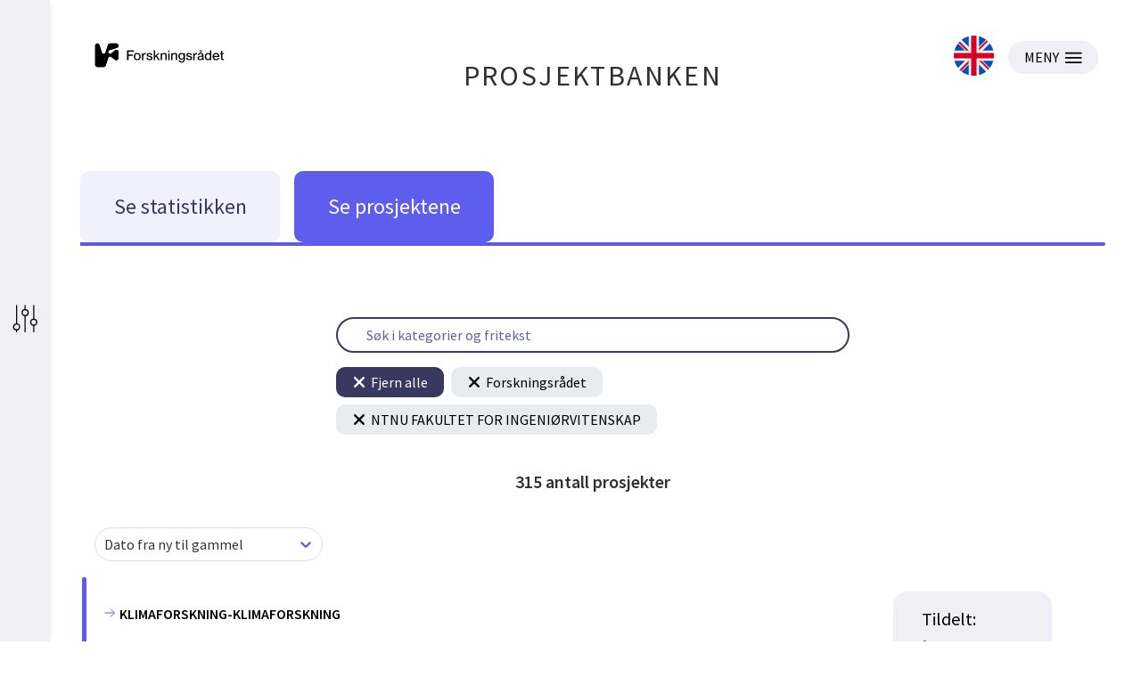

--- FILE ---
content_type: text/html; charset=utf-8
request_url: https://prosjektbanken.forskningsradet.no/explore/projects?Kilde=FORISS&distribution=Ar&chart=bar&calcType=funding&Sprak=no&sortBy=date&sortOrder=desc&resultCount=30&offset=0&Organisasjon.4=NTNU+FAKULTET+FOR+INGENI%C3%98RVITENSKAP
body_size: 81259
content:
<!DOCTYPE html><html lang="nb-NO"><head><meta charSet="utf-8"/><meta name="viewport" content="width=device-width"/><meta http-equiv="Content-Type" content="text/html; charset=utf-8"/><meta http-equiv="X-UA-Compatible" content="IE=edge"/><title>Statistikk - Prosjektbanken</title><link rel="apple-touch-icon" sizes="180x180" href="/apple-touch-icon.png"/><link rel="icon" type="image/png" sizes="32x32" href="/favicon-32x32.png"/><link rel="icon" type="image/png" sizes="16x16" href="/favicon-16x16.png"/><link rel="manifest" href="/site.webmanifest"/><link rel="mask-icon" href="/safari-pinned-tab.svg" color="#5bbad5"/><meta name="msapplication-TileColor" content="#da532c"/><meta name="theme-color" content="#ffffff"/><link rel="canonical" href="https://prosjektbanken.forskningsradet.no/explore/projects"/><meta name="description" content="Prosjektbanken presenterer statistikk og informasjon om prosjekter med finansiering fra Forskningsrådet fra 2004. Statistikken er fordelt på blant annet tema, år, geografi og organisasjon. Prosjektbanken gir også detaljert informasjon om de enkelte prosjektene."/><meta property="og:type" content="website"/><meta name="robots" content="noindex, nofollow"/><script type="application/ld+json">[{"@context":"https://schema.org","@type":"WebPage","name":"Statistikk - Prosjektbanken","description":"Prosjektbanken presenterer statistikk og informasjon om prosjekter med finansiering fra Forskningsrådet fra 2004. Statistikken er fordelt på blant annet tema, år, geografi og organisasjon. Prosjektbanken gir også detaljert informasjon om de enkelte prosjektene.","url":"https://prosjektbanken.forskningsradet.no/explore/projects","publisher":{"@context":"https://schema.org","@type":"Organization","name":"Forskningsrådet","url":"https://www.forskningsradet.no/","contactPoint":[{"@type":"ContactPoint","telephone":"+47-22-03-70-00","contactType":"customer service"},{"@type":"ContactPoint","email":"prosjektbanken@forskningsradet.no","contactType":"customer service"}]}},{"@context":"https://schema.org","@type":"Organization","name":"Forskningsrådet","url":"https://www.forskningsradet.no/","contactPoint":[{"@type":"ContactPoint","telephone":"+47-22-03-70-00","contactType":"customer service"},{"@type":"ContactPoint","email":"prosjektbanken@forskningsradet.no","contactType":"customer service"}]}]</script><meta name="twitter:title" content="Statistikk - Prosjektbanken"/><meta name="twitter:description" content="Prosjektbanken presenterer statistikk og informasjon om prosjekter med finansiering fra Forskningsrådet fra 2004. Statistikken er fordelt på blant annet tema, år, geografi og organisasjon. Prosjektbanken gir også detaljert informasjon om de enkelte prosjektene."/><meta name="twitter:image" content="https://prosjektbanken.forskningsradet.no/prosjektbanken.jpg"/><meta name="twitter:card" content="summary"/><meta name="next-head-count" content="22"/><link rel="preconnect" href="https://fonts.gstatic.com" crossorigin /><link rel="preload" href="/_next/static/css/16cd7c4326b76b98.css" as="style"/><link rel="stylesheet" href="/_next/static/css/16cd7c4326b76b98.css" data-n-g=""/><link rel="preload" href="/_next/static/css/5d32668c1402a141.css" as="style"/><link rel="stylesheet" href="/_next/static/css/5d32668c1402a141.css" data-n-p=""/><link rel="preload" href="/_next/static/css/5a0f4f2a7ae4b84f.css" as="style"/><link rel="stylesheet" href="/_next/static/css/5a0f4f2a7ae4b84f.css" data-n-p=""/><noscript data-n-css=""></noscript><script defer="" nomodule="" src="/_next/static/chunks/polyfills-c67a75d1b6f99dc8.js"></script><script src="/_next/static/chunks/webpack-4ecf533ad321efbf.js" defer=""></script><script src="/_next/static/chunks/framework-ece901c1b1c16c18.js" defer=""></script><script src="/_next/static/chunks/main-d371dd7adaf9e799.js" defer=""></script><script src="/_next/static/chunks/pages/_app-abc86f12c3da887b.js" defer=""></script><script src="/_next/static/chunks/05d954cf-33734ced0ed0aa5d.js" defer=""></script><script src="/_next/static/chunks/803-c91049ba96379d1c.js" defer=""></script><script src="/_next/static/chunks/964-5e9aa1054d4b9262.js" defer=""></script><script src="/_next/static/chunks/324-574c4c45e97376c1.js" defer=""></script><script src="/_next/static/chunks/181-aa8960d3284235e7.js" defer=""></script><script src="/_next/static/chunks/136-c67abebac51b1581.js" defer=""></script><script src="/_next/static/chunks/439-e2c6fcda893a401e.js" defer=""></script><script src="/_next/static/chunks/527-7a5be9e4f0ce7c2d.js" defer=""></script><script src="/_next/static/chunks/765-db82ecec10583d5e.js" defer=""></script><script src="/_next/static/chunks/pages/explore/%5Bview%5D-d34704c4c62ca7d6.js" defer=""></script><script src="/_next/static/oNhM85xecudnaxMb_FEny/_buildManifest.js" defer=""></script><script src="/_next/static/oNhM85xecudnaxMb_FEny/_ssgManifest.js" defer=""></script><style data-href="https://fonts.googleapis.com/css?family=Source+Sans+Pro:400,400i,600,600i&display=swap">@font-face{font-family:'Source Sans Pro';font-style:italic;font-weight:400;font-display:swap;src:url(https://fonts.gstatic.com/s/sourcesanspro/v23/6xK1dSBYKcSV-LCoeQqfX1RYOo3qPZ7nsDQ.woff) format('woff')}@font-face{font-family:'Source Sans Pro';font-style:italic;font-weight:600;font-display:swap;src:url(https://fonts.gstatic.com/s/sourcesanspro/v23/6xKwdSBYKcSV-LCoeQqfX1RYOo3qPZY4lCds18I.woff) format('woff')}@font-face{font-family:'Source Sans Pro';font-style:normal;font-weight:400;font-display:swap;src:url(https://fonts.gstatic.com/s/sourcesanspro/v23/6xK3dSBYKcSV-LCoeQqfX1RYOo3qOK7j.woff) format('woff')}@font-face{font-family:'Source Sans Pro';font-style:normal;font-weight:600;font-display:swap;src:url(https://fonts.gstatic.com/s/sourcesanspro/v23/6xKydSBYKcSV-LCoeQqfX1RYOo3i54rwlxdo.woff) format('woff')}@font-face{font-family:'Source Sans Pro';font-style:italic;font-weight:400;font-display:swap;src:url(https://fonts.gstatic.com/s/sourcesanspro/v23/6xK1dSBYKcSV-LCoeQqfX1RYOo3qPZ7qsDJB9cme_xc.woff2) format('woff2');unicode-range:U+0460-052F,U+1C80-1C8A,U+20B4,U+2DE0-2DFF,U+A640-A69F,U+FE2E-FE2F}@font-face{font-family:'Source Sans Pro';font-style:italic;font-weight:400;font-display:swap;src:url(https://fonts.gstatic.com/s/sourcesanspro/v23/6xK1dSBYKcSV-LCoeQqfX1RYOo3qPZ7jsDJB9cme_xc.woff2) format('woff2');unicode-range:U+0301,U+0400-045F,U+0490-0491,U+04B0-04B1,U+2116}@font-face{font-family:'Source Sans Pro';font-style:italic;font-weight:400;font-display:swap;src:url(https://fonts.gstatic.com/s/sourcesanspro/v23/6xK1dSBYKcSV-LCoeQqfX1RYOo3qPZ7rsDJB9cme_xc.woff2) format('woff2');unicode-range:U+1F00-1FFF}@font-face{font-family:'Source Sans Pro';font-style:italic;font-weight:400;font-display:swap;src:url(https://fonts.gstatic.com/s/sourcesanspro/v23/6xK1dSBYKcSV-LCoeQqfX1RYOo3qPZ7ksDJB9cme_xc.woff2) format('woff2');unicode-range:U+0370-0377,U+037A-037F,U+0384-038A,U+038C,U+038E-03A1,U+03A3-03FF}@font-face{font-family:'Source Sans Pro';font-style:italic;font-weight:400;font-display:swap;src:url(https://fonts.gstatic.com/s/sourcesanspro/v23/6xK1dSBYKcSV-LCoeQqfX1RYOo3qPZ7osDJB9cme_xc.woff2) format('woff2');unicode-range:U+0102-0103,U+0110-0111,U+0128-0129,U+0168-0169,U+01A0-01A1,U+01AF-01B0,U+0300-0301,U+0303-0304,U+0308-0309,U+0323,U+0329,U+1EA0-1EF9,U+20AB}@font-face{font-family:'Source Sans Pro';font-style:italic;font-weight:400;font-display:swap;src:url(https://fonts.gstatic.com/s/sourcesanspro/v23/6xK1dSBYKcSV-LCoeQqfX1RYOo3qPZ7psDJB9cme_xc.woff2) format('woff2');unicode-range:U+0100-02BA,U+02BD-02C5,U+02C7-02CC,U+02CE-02D7,U+02DD-02FF,U+0304,U+0308,U+0329,U+1D00-1DBF,U+1E00-1E9F,U+1EF2-1EFF,U+2020,U+20A0-20AB,U+20AD-20C0,U+2113,U+2C60-2C7F,U+A720-A7FF}@font-face{font-family:'Source Sans Pro';font-style:italic;font-weight:400;font-display:swap;src:url(https://fonts.gstatic.com/s/sourcesanspro/v23/6xK1dSBYKcSV-LCoeQqfX1RYOo3qPZ7nsDJB9cme.woff2) format('woff2');unicode-range:U+0000-00FF,U+0131,U+0152-0153,U+02BB-02BC,U+02C6,U+02DA,U+02DC,U+0304,U+0308,U+0329,U+2000-206F,U+20AC,U+2122,U+2191,U+2193,U+2212,U+2215,U+FEFF,U+FFFD}@font-face{font-family:'Source Sans Pro';font-style:italic;font-weight:600;font-display:swap;src:url(https://fonts.gstatic.com/s/sourcesanspro/v23/6xKwdSBYKcSV-LCoeQqfX1RYOo3qPZY4lCdh18S0xR41YDw.woff2) format('woff2');unicode-range:U+0460-052F,U+1C80-1C8A,U+20B4,U+2DE0-2DFF,U+A640-A69F,U+FE2E-FE2F}@font-face{font-family:'Source Sans Pro';font-style:italic;font-weight:600;font-display:swap;src:url(https://fonts.gstatic.com/s/sourcesanspro/v23/6xKwdSBYKcSV-LCoeQqfX1RYOo3qPZY4lCdo18S0xR41YDw.woff2) format('woff2');unicode-range:U+0301,U+0400-045F,U+0490-0491,U+04B0-04B1,U+2116}@font-face{font-family:'Source Sans Pro';font-style:italic;font-weight:600;font-display:swap;src:url(https://fonts.gstatic.com/s/sourcesanspro/v23/6xKwdSBYKcSV-LCoeQqfX1RYOo3qPZY4lCdg18S0xR41YDw.woff2) format('woff2');unicode-range:U+1F00-1FFF}@font-face{font-family:'Source Sans Pro';font-style:italic;font-weight:600;font-display:swap;src:url(https://fonts.gstatic.com/s/sourcesanspro/v23/6xKwdSBYKcSV-LCoeQqfX1RYOo3qPZY4lCdv18S0xR41YDw.woff2) format('woff2');unicode-range:U+0370-0377,U+037A-037F,U+0384-038A,U+038C,U+038E-03A1,U+03A3-03FF}@font-face{font-family:'Source Sans Pro';font-style:italic;font-weight:600;font-display:swap;src:url(https://fonts.gstatic.com/s/sourcesanspro/v23/6xKwdSBYKcSV-LCoeQqfX1RYOo3qPZY4lCdj18S0xR41YDw.woff2) format('woff2');unicode-range:U+0102-0103,U+0110-0111,U+0128-0129,U+0168-0169,U+01A0-01A1,U+01AF-01B0,U+0300-0301,U+0303-0304,U+0308-0309,U+0323,U+0329,U+1EA0-1EF9,U+20AB}@font-face{font-family:'Source Sans Pro';font-style:italic;font-weight:600;font-display:swap;src:url(https://fonts.gstatic.com/s/sourcesanspro/v23/6xKwdSBYKcSV-LCoeQqfX1RYOo3qPZY4lCdi18S0xR41YDw.woff2) format('woff2');unicode-range:U+0100-02BA,U+02BD-02C5,U+02C7-02CC,U+02CE-02D7,U+02DD-02FF,U+0304,U+0308,U+0329,U+1D00-1DBF,U+1E00-1E9F,U+1EF2-1EFF,U+2020,U+20A0-20AB,U+20AD-20C0,U+2113,U+2C60-2C7F,U+A720-A7FF}@font-face{font-family:'Source Sans Pro';font-style:italic;font-weight:600;font-display:swap;src:url(https://fonts.gstatic.com/s/sourcesanspro/v23/6xKwdSBYKcSV-LCoeQqfX1RYOo3qPZY4lCds18S0xR41.woff2) format('woff2');unicode-range:U+0000-00FF,U+0131,U+0152-0153,U+02BB-02BC,U+02C6,U+02DA,U+02DC,U+0304,U+0308,U+0329,U+2000-206F,U+20AC,U+2122,U+2191,U+2193,U+2212,U+2215,U+FEFF,U+FFFD}@font-face{font-family:'Source Sans Pro';font-style:normal;font-weight:400;font-display:swap;src:url(https://fonts.gstatic.com/s/sourcesanspro/v23/6xK3dSBYKcSV-LCoeQqfX1RYOo3qNa7lujVj9_mf.woff2) format('woff2');unicode-range:U+0460-052F,U+1C80-1C8A,U+20B4,U+2DE0-2DFF,U+A640-A69F,U+FE2E-FE2F}@font-face{font-family:'Source Sans Pro';font-style:normal;font-weight:400;font-display:swap;src:url(https://fonts.gstatic.com/s/sourcesanspro/v23/6xK3dSBYKcSV-LCoeQqfX1RYOo3qPK7lujVj9_mf.woff2) format('woff2');unicode-range:U+0301,U+0400-045F,U+0490-0491,U+04B0-04B1,U+2116}@font-face{font-family:'Source Sans Pro';font-style:normal;font-weight:400;font-display:swap;src:url(https://fonts.gstatic.com/s/sourcesanspro/v23/6xK3dSBYKcSV-LCoeQqfX1RYOo3qNK7lujVj9_mf.woff2) format('woff2');unicode-range:U+1F00-1FFF}@font-face{font-family:'Source Sans Pro';font-style:normal;font-weight:400;font-display:swap;src:url(https://fonts.gstatic.com/s/sourcesanspro/v23/6xK3dSBYKcSV-LCoeQqfX1RYOo3qO67lujVj9_mf.woff2) format('woff2');unicode-range:U+0370-0377,U+037A-037F,U+0384-038A,U+038C,U+038E-03A1,U+03A3-03FF}@font-face{font-family:'Source Sans Pro';font-style:normal;font-weight:400;font-display:swap;src:url(https://fonts.gstatic.com/s/sourcesanspro/v23/6xK3dSBYKcSV-LCoeQqfX1RYOo3qN67lujVj9_mf.woff2) format('woff2');unicode-range:U+0102-0103,U+0110-0111,U+0128-0129,U+0168-0169,U+01A0-01A1,U+01AF-01B0,U+0300-0301,U+0303-0304,U+0308-0309,U+0323,U+0329,U+1EA0-1EF9,U+20AB}@font-face{font-family:'Source Sans Pro';font-style:normal;font-weight:400;font-display:swap;src:url(https://fonts.gstatic.com/s/sourcesanspro/v23/6xK3dSBYKcSV-LCoeQqfX1RYOo3qNq7lujVj9_mf.woff2) format('woff2');unicode-range:U+0100-02BA,U+02BD-02C5,U+02C7-02CC,U+02CE-02D7,U+02DD-02FF,U+0304,U+0308,U+0329,U+1D00-1DBF,U+1E00-1E9F,U+1EF2-1EFF,U+2020,U+20A0-20AB,U+20AD-20C0,U+2113,U+2C60-2C7F,U+A720-A7FF}@font-face{font-family:'Source Sans Pro';font-style:normal;font-weight:400;font-display:swap;src:url(https://fonts.gstatic.com/s/sourcesanspro/v23/6xK3dSBYKcSV-LCoeQqfX1RYOo3qOK7lujVj9w.woff2) format('woff2');unicode-range:U+0000-00FF,U+0131,U+0152-0153,U+02BB-02BC,U+02C6,U+02DA,U+02DC,U+0304,U+0308,U+0329,U+2000-206F,U+20AC,U+2122,U+2191,U+2193,U+2212,U+2215,U+FEFF,U+FFFD}@font-face{font-family:'Source Sans Pro';font-style:normal;font-weight:600;font-display:swap;src:url(https://fonts.gstatic.com/s/sourcesanspro/v23/6xKydSBYKcSV-LCoeQqfX1RYOo3i54rwmhdu3cOWxy40.woff2) format('woff2');unicode-range:U+0460-052F,U+1C80-1C8A,U+20B4,U+2DE0-2DFF,U+A640-A69F,U+FE2E-FE2F}@font-face{font-family:'Source Sans Pro';font-style:normal;font-weight:600;font-display:swap;src:url(https://fonts.gstatic.com/s/sourcesanspro/v23/6xKydSBYKcSV-LCoeQqfX1RYOo3i54rwkxdu3cOWxy40.woff2) format('woff2');unicode-range:U+0301,U+0400-045F,U+0490-0491,U+04B0-04B1,U+2116}@font-face{font-family:'Source Sans Pro';font-style:normal;font-weight:600;font-display:swap;src:url(https://fonts.gstatic.com/s/sourcesanspro/v23/6xKydSBYKcSV-LCoeQqfX1RYOo3i54rwmxdu3cOWxy40.woff2) format('woff2');unicode-range:U+1F00-1FFF}@font-face{font-family:'Source Sans Pro';font-style:normal;font-weight:600;font-display:swap;src:url(https://fonts.gstatic.com/s/sourcesanspro/v23/6xKydSBYKcSV-LCoeQqfX1RYOo3i54rwlBdu3cOWxy40.woff2) format('woff2');unicode-range:U+0370-0377,U+037A-037F,U+0384-038A,U+038C,U+038E-03A1,U+03A3-03FF}@font-face{font-family:'Source Sans Pro';font-style:normal;font-weight:600;font-display:swap;src:url(https://fonts.gstatic.com/s/sourcesanspro/v23/6xKydSBYKcSV-LCoeQqfX1RYOo3i54rwmBdu3cOWxy40.woff2) format('woff2');unicode-range:U+0102-0103,U+0110-0111,U+0128-0129,U+0168-0169,U+01A0-01A1,U+01AF-01B0,U+0300-0301,U+0303-0304,U+0308-0309,U+0323,U+0329,U+1EA0-1EF9,U+20AB}@font-face{font-family:'Source Sans Pro';font-style:normal;font-weight:600;font-display:swap;src:url(https://fonts.gstatic.com/s/sourcesanspro/v23/6xKydSBYKcSV-LCoeQqfX1RYOo3i54rwmRdu3cOWxy40.woff2) format('woff2');unicode-range:U+0100-02BA,U+02BD-02C5,U+02C7-02CC,U+02CE-02D7,U+02DD-02FF,U+0304,U+0308,U+0329,U+1D00-1DBF,U+1E00-1E9F,U+1EF2-1EFF,U+2020,U+20A0-20AB,U+20AD-20C0,U+2113,U+2C60-2C7F,U+A720-A7FF}@font-face{font-family:'Source Sans Pro';font-style:normal;font-weight:600;font-display:swap;src:url(https://fonts.gstatic.com/s/sourcesanspro/v23/6xKydSBYKcSV-LCoeQqfX1RYOo3i54rwlxdu3cOWxw.woff2) format('woff2');unicode-range:U+0000-00FF,U+0131,U+0152-0153,U+02BB-02BC,U+02C6,U+02DA,U+02DC,U+0304,U+0308,U+0329,U+2000-206F,U+20AC,U+2122,U+2191,U+2193,U+2212,U+2215,U+FEFF,U+FFFD}</style></head><body><div id="__next" data-reactroot=""><div class="page"><header class="mainHeader PageHeader_pageHeader__Jw5HC"><div class="pageContainer noGutters PageHeader_barTop__HvKg_"><div><a href="https://forskningsradet.no" class="PageHeader_logoRCNToTablet__7ZPmb"><img class="PageHeader_logoRCNToTablet__7ZPmb" src="/NFR-symbol-rgb-redone.svg" alt="nfr-logo"/></a><a href="https://forskningsradet.no" class="PageHeader_logoRCNFromTablet__rNoz5"><img class="PageHeader_logoRCNFromTablet__rNoz5" src="/NFR-logo-bm-rgb.svg" alt="nfr-logo"/></a></div><div class="PageHeader_titleLink__O7IqL"><a href="/">PROSJEKTBANKEN</a></div><div class="PageHeader_barTopRight__MrsGg"><a role="link" class="PageHeader_switchLanguageContainer__CdW88" tabindex="0" href="/en/explore/projects?Kilde=FORISS&amp;distribution=Ar&amp;chart=bar&amp;calcType=funding&amp;Sprak=no&amp;sortBy=date&amp;sortOrder=desc&amp;resultCount=30&amp;offset=0&amp;Organisasjon.4=NTNU%20FAKULTET%20FOR%20INGENI%C3%98RVITENSKAP"><img src="/icons/uk.svg" alt="Switch to English" class="PageHeader_switchLanguageImage__BGBgv"/></a><button type="button" class="Button_btn___xIHG
  
   Button_imageButton__aKlkr PageHeader_hamburger__sPEDg"><span>MENY</span><img src="/icons/hamburger.svg" alt="MENY icon"/></button></div></div></header><div class="mainNav"><div class="pageContainer noGutters Navigation_navigation__4G9ls"><div class="Navigation_navButtonGroup__ITdU5"><a class="Navigation_linkWrapper__4_0q2" href="/explore/statistics?Kilde=FORISS&amp;distribution=Ar&amp;chart=bar&amp;calcType=funding&amp;Sprak=no&amp;sortBy=date&amp;sortOrder=desc&amp;resultCount=30&amp;offset=0&amp;Organisasjon.4=NTNU%20FAKULTET%20FOR%20INGENI%C3%98RVITENSKAP"><div class="Navigation_navButton__fLb2I Navigation_statistics___KZ3S"><div class="Navigation_navButtonTitle__S20Z_">Se statistikken</div></div></a><a class="Navigation_linkWrapper__4_0q2" href="/explore/projects?Kilde=FORISS&amp;distribution=Ar&amp;chart=bar&amp;calcType=funding&amp;Sprak=no&amp;sortBy=date&amp;sortOrder=desc&amp;resultCount=30&amp;offset=0&amp;Organisasjon.4=NTNU%20FAKULTET%20FOR%20INGENI%C3%98RVITENSKAP"><div class="Navigation_navButton__fLb2I Navigation_projects__c9L_c"><div class="Navigation_navButtonTitle__S20Z_">Se prosjektene</div></div></a></div><div class="Navigation_activeBar__vuzcv" style="background-color:#5C5BEE"></div></div></div><main class="main"><div class="pageContainer"><div class="SearchContainer_searchContainer__yn9qE"><div class="SearchBar_searchBarContainer__c6QCc frontSearch"><input value="" class="SearchBar_searchBar__YMxmM" placeholder="Søk i kategorier og fritekst"/></div><div class=" CurrentFilterContainer_filterContainer__N0XmX"><button type="button" class="Button_btn___xIHG
  
   CurrentFilterContainer_removeFilterButton__YO2AH"><img src="/icons/close-icon-round--white.svg" alt="Close icon" class="CurrentFilterContainer_closeIcon__yjyfl"/>Fjern alle</button><button type="button" class="Button_btn___xIHG
  
   CurrentFilterContainer_removeFilterButton__YO2AH CurrentFilterContainer_removeFilterButtonColors__6GVWL"><img src="/icons/close-icon-round.svg" alt="Close icon" class="CurrentFilterContainer_closeIcon__yjyfl"/>Forskningsrådet</button><button type="button" class="Button_btn___xIHG
  
   CurrentFilterContainer_removeFilterButton__YO2AH CurrentFilterContainer_removeFilterButtonColors__6GVWL"><img src="/icons/close-icon-round.svg" alt="Close icon" class="CurrentFilterContainer_closeIcon__yjyfl"/>NTNU FAKULTET FOR INGENIØRVITENSKAP</button></div></div><section class="TotalFundingDisplay_totalFundingWrapper__DUWt7"><h3 class="TotalFundingDisplay_fundingText__QmAvh"><span> 315 <!-- -->antall prosjekter</span></h3></section><div class="SortDropdown_wrapper__T_7Ht"><style data-emotion-css="2b097c-container">.css-2b097c-container{position:relative;box-sizing:border-box;}</style><div class="Dropdown_dropdown__sqTBH css-2b097c-container"><style data-emotion-css="yk16xz-control">.css-yk16xz-control{-webkit-align-items:center;-webkit-box-align:center;-ms-flex-align:center;align-items:center;background-color:hsl(0,0%,100%);border-color:hsl(0,0%,80%);border-radius:4px;border-style:solid;border-width:1px;cursor:default;display:-webkit-box;display:-webkit-flex;display:-ms-flexbox;display:flex;-webkit-flex-wrap:wrap;-ms-flex-wrap:wrap;flex-wrap:wrap;-webkit-box-pack:justify;-webkit-justify-content:space-between;-ms-flex-pack:justify;justify-content:space-between;min-height:38px;outline:0 !important;position:relative;-webkit-transition:all 100ms;transition:all 100ms;box-sizing:border-box;}.css-yk16xz-control:hover{border-color:hsl(0,0%,70%);}</style><div class="reactSelect__control css-yk16xz-control"><style data-emotion-css="1hwfws3">.css-1hwfws3{-webkit-align-items:center;-webkit-box-align:center;-ms-flex-align:center;align-items:center;display:-webkit-box;display:-webkit-flex;display:-ms-flexbox;display:flex;-webkit-flex:1;-ms-flex:1;flex:1;-webkit-flex-wrap:wrap;-ms-flex-wrap:wrap;flex-wrap:wrap;padding:2px 8px;-webkit-overflow-scrolling:touch;position:relative;overflow:hidden;box-sizing:border-box;}</style><div class="reactSelect__value-container reactSelect__value-container--has-value css-1hwfws3"><style data-emotion-css="1uccc91-singleValue">.css-1uccc91-singleValue{color:hsl(0,0%,20%);margin-left:2px;margin-right:2px;max-width:calc(100% - 8px);overflow:hidden;position:absolute;text-overflow:ellipsis;white-space:nowrap;top:50%;-webkit-transform:translateY(-50%);-ms-transform:translateY(-50%);transform:translateY(-50%);box-sizing:border-box;}</style><div class="reactSelect__single-value css-1uccc91-singleValue">Dato fra ny til gammel</div><style data-emotion-css="1g6gooi">.css-1g6gooi{margin:2px;padding-bottom:2px;padding-top:2px;visibility:visible;color:hsl(0,0%,20%);box-sizing:border-box;}</style><div class="css-1g6gooi"><div class="reactSelect__input" style="display:inline-block"><input type="text" autoCapitalize="none" autoComplete="off" autoCorrect="off" id="react-select-dropdown-input" spellcheck="false" tabindex="0" value="" aria-autocomplete="list" style="box-sizing:content-box;width:1px;label:input;background:0;border:0;font-size:inherit;opacity:1;outline:0;padding:0;color:inherit"/><div style="position:absolute;top:0;left:0;visibility:hidden;height:0;overflow:scroll;white-space:pre"></div></div></div></div><style data-emotion-css="1wy0on6">.css-1wy0on6{-webkit-align-items:center;-webkit-box-align:center;-ms-flex-align:center;align-items:center;-webkit-align-self:stretch;-ms-flex-item-align:stretch;align-self:stretch;display:-webkit-box;display:-webkit-flex;display:-ms-flexbox;display:flex;-webkit-flex-shrink:0;-ms-flex-negative:0;flex-shrink:0;box-sizing:border-box;}</style><div class="reactSelect__indicators css-1wy0on6"><style data-emotion-css="1okebmr-indicatorSeparator">.css-1okebmr-indicatorSeparator{-webkit-align-self:stretch;-ms-flex-item-align:stretch;align-self:stretch;background-color:hsl(0,0%,80%);margin-bottom:8px;margin-top:8px;width:1px;box-sizing:border-box;}</style><span class="reactSelect__indicator-separator css-1okebmr-indicatorSeparator"></span><style data-emotion-css="tlfecz-indicatorContainer">.css-tlfecz-indicatorContainer{color:hsl(0,0%,80%);display:-webkit-box;display:-webkit-flex;display:-ms-flexbox;display:flex;padding:8px;-webkit-transition:color 150ms;transition:color 150ms;box-sizing:border-box;}.css-tlfecz-indicatorContainer:hover{color:hsl(0,0%,60%);}</style><div aria-hidden="true" class="reactSelect__indicator reactSelect__dropdown-indicator css-tlfecz-indicatorContainer"><style data-emotion-css="19bqh2r">.css-19bqh2r{display:inline-block;fill:currentColor;line-height:1;stroke:currentColor;stroke-width:0;}</style><svg height="20" width="20" viewBox="0 0 20 20" aria-hidden="true" focusable="false" class="css-19bqh2r"><path d="M4.516 7.548c0.436-0.446 1.043-0.481 1.576 0l3.908 3.747 3.908-3.747c0.533-0.481 1.141-0.446 1.574 0 0.436 0.445 0.408 1.197 0 1.615-0.406 0.418-4.695 4.502-4.695 4.502-0.217 0.223-0.502 0.335-0.787 0.335s-0.57-0.112-0.789-0.335c0 0-4.287-4.084-4.695-4.502s-0.436-1.17 0-1.615z"></path></svg></div></div></div></div><span></span></div><a class="ProjectListItem_projectListItem__AQQCi" href="/project/FORISS/361234?Kilde=FORISS&amp;distribution=Ar&amp;chart=bar&amp;calcType=funding&amp;Sprak=no&amp;sortBy=date&amp;sortOrder=desc&amp;resultCount=30&amp;offset=0&amp;Organisasjon.4=NTNU+FAKULTET+FOR+INGENI%C3%98RVITENSKAP"><span class="ProjectListItem_leftBar__2MMch" style="background-color:#5c5bee"></span><div class="ProjectListItem_main__zuled"><div class="ProjectListItem_activityContainer__4hqRK"><svg class="ArrowIcon_arrowRight__N_T_5 ProjectListItem_activityIcon__XoT4K" focusable="false" height="16" viewBox="0 0 32 32"><path d="M5 16H27"></path><path d="M18 7L27 16L18 25"></path></svg><h2 class="ProjectListItem_activity__3Bt1l">KLIMAFORSKNING-KLIMAFORSKNING</h2></div><h1 class="ProjectListItem_title__ijU6f">PEDAID3 - Positive Energy District supported by AI and Data-Driven-Decisions</h1><p class="ProjectListItem_teaser__3mZud">PEDAID3 - Positive Energy District supported by AI and Data-Driven Decisions, skal støtte europeiske byer til å nå klimanøytralitet ved bruk av smartere, mer effektive og brukervennlig energisystemer. Prosjektet utvikler digitale verktøy som bruker kunstig intelligens (KI) og big data for å støtt...</p></div><div class="ProjectInfoBox_box__v6H_M"><div class="ProjectInfoBox_content__rahSH"><h2 class="ProjectInfoBox_granted__bxtie">Tildelt: <span>kr 4,5 mill.</span></h2><h3 class="ProjectInfoBox_period__62Sw6">Prosjektperiode: <span>2026-2029</span></h3></div><h3 class="ProjectInfoBox_place__ILLuP">Sted: Trøndelag - Trööndelage</h3></div></a><a class="ProjectListItem_projectListItem__AQQCi" href="/project/FORISS/359381?Kilde=FORISS&amp;distribution=Ar&amp;chart=bar&amp;calcType=funding&amp;Sprak=no&amp;sortBy=date&amp;sortOrder=desc&amp;resultCount=30&amp;offset=0&amp;Organisasjon.4=NTNU+FAKULTET+FOR+INGENI%C3%98RVITENSKAP"><span class="ProjectListItem_leftBar__2MMch" style="background-color:#5c5bee"></span><div class="ProjectListItem_main__zuled"><div class="ProjectListItem_activityContainer__4hqRK"><svg class="ArrowIcon_arrowRight__N_T_5 ProjectListItem_activityIcon__XoT4K" focusable="false" height="16" viewBox="0 0 32 32"><path d="M5 16H27"></path><path d="M18 7L27 16L18 25"></path></svg><h2 class="ProjectListItem_activity__3Bt1l">FRIPROSJEKT-FRIPROSJEKT</h2></div><h1 class="ProjectListItem_title__ijU6f">SETTING THE STAGE:
UNDERSTANDING AXIAL STAGING FOR STABLE ZERO-CARBON COMBUSTION</h1><p class="ProjectListItem_teaser__3mZud">Gassturbinmotorer er typisk brukt i fly, og i gasskraftverk for å generere strøm. Selv om slike motorer anses som rene og effektive, slipper de ut forurensning under forbrenning. En mulighet for å redusere disse utslippene er å endre mengden drivstoff som brukes i flymotorer. Slik kan man reduser...</p></div><div class="ProjectInfoBox_box__v6H_M"><div class="ProjectInfoBox_content__rahSH"><h2 class="ProjectInfoBox_granted__bxtie">Tildelt: <span>kr 12,0 mill.</span></h2><h3 class="ProjectInfoBox_period__62Sw6">Prosjektperiode: <span>2026-2029</span></h3></div><h3 class="ProjectInfoBox_place__ILLuP">Sted: Trøndelag - Trööndelage</h3></div></a><a class="ProjectListItem_projectListItem__AQQCi" href="/project/FORISS/361082?Kilde=FORISS&amp;distribution=Ar&amp;chart=bar&amp;calcType=funding&amp;Sprak=no&amp;sortBy=date&amp;sortOrder=desc&amp;resultCount=30&amp;offset=0&amp;Organisasjon.4=NTNU+FAKULTET+FOR+INGENI%C3%98RVITENSKAP"><span class="ProjectListItem_leftBar__2MMch" style="background-color:#5c5bee"></span><div class="ProjectListItem_main__zuled"><div class="ProjectListItem_activityContainer__4hqRK"><svg class="ArrowIcon_arrowRight__N_T_5 ProjectListItem_activityIcon__XoT4K" focusable="false" height="16" viewBox="0 0 32 32"><path d="M5 16H27"></path><path d="M18 7L27 16L18 25"></path></svg><h2 class="ProjectListItem_activity__3Bt1l">KLIMAFORSKNING-KLIMAFORSKNING</h2></div><h1 class="ProjectListItem_title__ijU6f">NATURE THRIVES - NATURE-based urban water Transitions for Healthy, Resilient, InclusiVE regional Scapes</h1><p class="ProjectListItem_teaser__3mZud">Urbane vannsystemer står overfor økende utfordringer som følge av klimaendringer, urbanisering og aldrende infrastruktur. For å sikre at byene forblir bærekraftige og robuste, må vi tenke nytt om hvordan vi håndterer vann. Prosjektet NATURE THRIVES utforsker hvordan Naturbaserte løsninger (NBS) f...</p></div><div class="ProjectInfoBox_box__v6H_M"><div class="ProjectInfoBox_content__rahSH"><h2 class="ProjectInfoBox_granted__bxtie">Tildelt: <span>kr 4,5 mill.</span></h2><h3 class="ProjectInfoBox_period__62Sw6">Prosjektperiode: <span>2026-2028</span></h3></div><h3 class="ProjectInfoBox_place__ILLuP">Sted: Trøndelag - Trööndelage</h3></div></a><a class="ProjectListItem_projectListItem__AQQCi" href="/project/FORISS/361926?Kilde=FORISS&amp;distribution=Ar&amp;chart=bar&amp;calcType=funding&amp;Sprak=no&amp;sortBy=date&amp;sortOrder=desc&amp;resultCount=30&amp;offset=0&amp;Organisasjon.4=NTNU+FAKULTET+FOR+INGENI%C3%98RVITENSKAP"><span class="ProjectListItem_leftBar__2MMch" style="background-color:#5c5bee"></span><div class="ProjectListItem_main__zuled"><div class="ProjectListItem_activityContainer__4hqRK"><svg class="ArrowIcon_arrowRight__N_T_5 ProjectListItem_activityIcon__XoT4K" focusable="false" height="16" viewBox="0 0 32 32"><path d="M5 16H27"></path><path d="M18 7L27 16L18 25"></path></svg><h2 class="ProjectListItem_activity__3Bt1l">NYSKAPNING-NYSKAPNING</h2></div><h1 class="ProjectListItem_title__ijU6f">Digital icing products for offshore wind farm development - qualification</h1><p class="ProjectListItem_teaser__3mZud">...</p></div><div class="ProjectInfoBox_box__v6H_M"><div class="ProjectInfoBox_content__rahSH"><h2 class="ProjectInfoBox_granted__bxtie">Tildelt: <span>kr 0,50 mill.</span></h2><h3 class="ProjectInfoBox_period__62Sw6">Prosjektperiode: <span>2025-2026</span></h3></div><h3 class="ProjectInfoBox_place__ILLuP">Sted: Trøndelag - Trööndelage</h3></div></a><a class="ProjectListItem_projectListItem__AQQCi" href="/project/FORISS/359198?Kilde=FORISS&amp;distribution=Ar&amp;chart=bar&amp;calcType=funding&amp;Sprak=no&amp;sortBy=date&amp;sortOrder=desc&amp;resultCount=30&amp;offset=0&amp;Organisasjon.4=NTNU+FAKULTET+FOR+INGENI%C3%98RVITENSKAP"><span class="ProjectListItem_leftBar__2MMch" style="background-color:#5c5bee"></span><div class="ProjectListItem_main__zuled"><div class="ProjectListItem_activityContainer__4hqRK"><svg class="ArrowIcon_arrowRight__N_T_5 ProjectListItem_activityIcon__XoT4K" focusable="false" height="16" viewBox="0 0 32 32"><path d="M5 16H27"></path><path d="M18 7L27 16L18 25"></path></svg><h2 class="ProjectListItem_activity__3Bt1l">SVALBARDSF-SVALBARDSF</h2></div><h1 class="ProjectListItem_title__ijU6f">Svalbard-Arktisk Miljøsamarbeid for SOLdrevet energiovergang</h1><p class="ProjectListItem_teaser__3mZud">The phase out from fossil fuels in Svalbard is urgent, given the rising costs and environmental impact of current energy systems. However, Arctic conditions pose significant challenges for solar energy deployment, including seasonal variability, harsh weather, and snow accumulation on photovoltai...</p></div><div class="ProjectInfoBox_box__v6H_M"><div class="ProjectInfoBox_content__rahSH"><h2 class="ProjectInfoBox_granted__bxtie">Tildelt: <span>kr 0,50 mill.</span></h2><h3 class="ProjectInfoBox_period__62Sw6">Prosjektperiode: <span>2025-2027</span></h3></div><h3 class="ProjectInfoBox_place__ILLuP">Sted: Trøndelag - Trööndelage</h3></div></a><a class="ProjectListItem_projectListItem__AQQCi" href="/project/FORISS/354780?Kilde=FORISS&amp;distribution=Ar&amp;chart=bar&amp;calcType=funding&amp;Sprak=no&amp;sortBy=date&amp;sortOrder=desc&amp;resultCount=30&amp;offset=0&amp;Organisasjon.4=NTNU+FAKULTET+FOR+INGENI%C3%98RVITENSKAP"><span class="ProjectListItem_leftBar__2MMch" style="background-color:#5c5bee"></span><div class="ProjectListItem_main__zuled"><div class="ProjectListItem_activityContainer__4hqRK"><svg class="ArrowIcon_arrowRight__N_T_5 ProjectListItem_activityIcon__XoT4K" focusable="false" height="16" viewBox="0 0 32 32"><path d="M5 16H27"></path><path d="M18 7L27 16L18 25"></path></svg><h2 class="ProjectListItem_activity__3Bt1l">KLIMAFORSKNING-KLIMAFORSKNING</h2></div><h1 class="ProjectListItem_title__ijU6f">Golfstrømmen, polarisen og klima - fake news, fakta og fremtiden

The Gulfstream, polar ice and climate - facts, fake news and the future</h1><p class="ProjectListItem_teaser__3mZud">Klima på jorda er avhengig av en rekke faktorer. Den viktigste rollen for klimaet i Europa og Norge spiller Golfstrømmen og dens interaksjon med polarisen. Mens Golfstrømmen transporterer store mengder varme og frigjør den langs sin rute, har polarisen, både på land og i havet, en avkjølende virk...</p></div><div class="ProjectInfoBox_box__v6H_M"><div class="ProjectInfoBox_content__rahSH"><h2 class="ProjectInfoBox_granted__bxtie">Tildelt: <span>kr 0,40 mill.</span></h2><h3 class="ProjectInfoBox_period__62Sw6">Prosjektperiode: <span>2025-2026</span></h3></div><h3 class="ProjectInfoBox_place__ILLuP">Sted: Trøndelag - Trööndelage</h3></div></a><a class="ProjectListItem_projectListItem__AQQCi" href="/project/FORISS/353029?Kilde=FORISS&amp;distribution=Ar&amp;chart=bar&amp;calcType=funding&amp;Sprak=no&amp;sortBy=date&amp;sortOrder=desc&amp;resultCount=30&amp;offset=0&amp;Organisasjon.4=NTNU+FAKULTET+FOR+INGENI%C3%98RVITENSKAP"><span class="ProjectListItem_leftBar__2MMch" style="background-color:#5c5bee"></span><div class="ProjectListItem_main__zuled"><div class="ProjectListItem_activityContainer__4hqRK"><svg class="ArrowIcon_arrowRight__N_T_5 ProjectListItem_activityIcon__XoT4K" focusable="false" height="16" viewBox="0 0 32 32"><path d="M5 16H27"></path><path d="M18 7L27 16L18 25"></path></svg><h2 class="ProjectListItem_activity__3Bt1l">TRANSPORTFORSK-TRANSPORTFORSK</h2></div><h1 class="ProjectListItem_title__ijU6f">Safe And Resilient TranspORt InfrastrUcture aSsets</h1><p class="ProjectListItem_teaser__3mZud">Hvordan kan sensorteknologi og digitale verktøy gjøre kritisk transportinfrastruktur bedre rustet til å respondere på klimaendringer og ekstremvær? 
Norske ferjekaier er kritiske bindeledd mellom viktige samfunnsfunksjoner, til transport av pendlere og varer til samfunn som er spredt blant norske...</p></div><div class="ProjectInfoBox_box__v6H_M"><div class="ProjectInfoBox_content__rahSH"><h2 class="ProjectInfoBox_granted__bxtie">Tildelt: <span>kr 10,0 mill.</span></h2><h3 class="ProjectInfoBox_period__62Sw6">Prosjektperiode: <span>2025-2027</span></h3></div><h3 class="ProjectInfoBox_place__ILLuP">Sted: Trøndelag - Trööndelage</h3></div></a><a class="ProjectListItem_projectListItem__AQQCi" href="/project/FORISS/359502?Kilde=FORISS&amp;distribution=Ar&amp;chart=bar&amp;calcType=funding&amp;Sprak=no&amp;sortBy=date&amp;sortOrder=desc&amp;resultCount=30&amp;offset=0&amp;Organisasjon.4=NTNU+FAKULTET+FOR+INGENI%C3%98RVITENSKAP"><span class="ProjectListItem_leftBar__2MMch" style="background-color:#5c5bee"></span><div class="ProjectListItem_main__zuled"><div class="ProjectListItem_activityContainer__4hqRK"><svg class="ArrowIcon_arrowRight__N_T_5 ProjectListItem_activityIcon__XoT4K" focusable="false" height="16" viewBox="0 0 32 32"><path d="M5 16H27"></path><path d="M18 7L27 16L18 25"></path></svg><h2 class="ProjectListItem_activity__3Bt1l">IKTFORSKNING-IKTFORSKNING</h2></div><h1 class="ProjectListItem_title__ijU6f">Support for Organizing the EMRA 2025 Workshop on EU-Funded Marine Robotics and Applications</h1><p class="ProjectListItem_teaser__3mZud">The Norwegian University of Science and Technology (NTNU) will host the 10th edition of EMRA - Workshop on EU-Funded Marine Robotics and Applications (EMRA’25) June 4-5, 2025, in Trondheim, marking its first occurrence in Norway. The workshop will focus on advancing research and innovation in mar...</p></div><div class="ProjectInfoBox_box__v6H_M"><div class="ProjectInfoBox_content__rahSH"><h2 class="ProjectInfoBox_granted__bxtie">Tildelt: <span>kr 99 999</span></h2><h3 class="ProjectInfoBox_period__62Sw6">Prosjektperiode: <span>2025-2025</span></h3></div><h3 class="ProjectInfoBox_place__ILLuP">Sted: Trøndelag - Trööndelage</h3></div></a><a class="ProjectListItem_projectListItem__AQQCi" href="/project/FORISS/352904?Kilde=FORISS&amp;distribution=Ar&amp;chart=bar&amp;calcType=funding&amp;Sprak=no&amp;sortBy=date&amp;sortOrder=desc&amp;resultCount=30&amp;offset=0&amp;Organisasjon.4=NTNU+FAKULTET+FOR+INGENI%C3%98RVITENSKAP"><span class="ProjectListItem_leftBar__2MMch" style="background-color:#5c5bee"></span><div class="ProjectListItem_main__zuled"><div class="ProjectListItem_activityContainer__4hqRK"><svg class="ArrowIcon_arrowRight__N_T_5 ProjectListItem_activityIcon__XoT4K" focusable="false" height="16" viewBox="0 0 32 32"><path d="M5 16H27"></path><path d="M18 7L27 16L18 25"></path></svg><h2 class="ProjectListItem_activity__3Bt1l">MARITIMFORSK-MARITIMFORSK</h2></div><h1 class="ProjectListItem_title__ijU6f">Nuclear Propulsion for Merchant Ships II</h1><p class="ProjectListItem_teaser__3mZud">Å løse dekarbonisering utfordringen for store skip krever en tverrfaglig innsats. NuProShip II adresserer derfor forskingen fra forskjellige vinkler og forskningsmål. Fra det første prosjektet, NuProShip I, har vi identifiser en rekke nukleære reaktorer som tilfredsstiller en lang rekke kriterier...</p></div><div class="ProjectInfoBox_box__v6H_M"><div class="ProjectInfoBox_content__rahSH"><h2 class="ProjectInfoBox_granted__bxtie">Tildelt: <span>kr 12,0 mill.</span></h2><h3 class="ProjectInfoBox_period__62Sw6">Prosjektperiode: <span>2025-2027</span></h3></div><h3 class="ProjectInfoBox_place__ILLuP">Sted: Trøndelag - Trööndelage</h3></div></a><a class="ProjectListItem_projectListItem__AQQCi" href="/project/FORISS/352996?Kilde=FORISS&amp;distribution=Ar&amp;chart=bar&amp;calcType=funding&amp;Sprak=no&amp;sortBy=date&amp;sortOrder=desc&amp;resultCount=30&amp;offset=0&amp;Organisasjon.4=NTNU+FAKULTET+FOR+INGENI%C3%98RVITENSKAP"><span class="ProjectListItem_leftBar__2MMch" style="background-color:#5c5bee"></span><div class="ProjectListItem_main__zuled"><div class="ProjectListItem_activityContainer__4hqRK"><svg class="ArrowIcon_arrowRight__N_T_5 ProjectListItem_activityIcon__XoT4K" focusable="false" height="16" viewBox="0 0 32 32"><path d="M5 16H27"></path><path d="M18 7L27 16L18 25"></path></svg><h2 class="ProjectListItem_activity__3Bt1l">ENERGIFORSKNING-ENERGIFORSKNING</h2></div><h1 class="ProjectListItem_title__ijU6f">Ice, Wind and Structures</h1><p class="ProjectListItem_teaser__3mZud">Utviklingen av havvind er et viktig element i det grønne skiftet og det forventes å ekspandere betraktelig, også i områder med sjøis i særdeleshet Østersjøen. Her er relativt grunt vann slik at det i hovedsak planlegges og bygges bunnfaste konstruksjoner. EU har mål om å produsere 60GW fra havvin...</p></div><div class="ProjectInfoBox_box__v6H_M"><div class="ProjectInfoBox_content__rahSH"><h2 class="ProjectInfoBox_granted__bxtie">Tildelt: <span>kr 11,0 mill.</span></h2><h3 class="ProjectInfoBox_period__62Sw6">Prosjektperiode: <span>2024-2028</span></h3></div><h3 class="ProjectInfoBox_place__ILLuP">Sted: Trøndelag - Trööndelage</h3></div></a><a class="ProjectListItem_projectListItem__AQQCi" href="/project/FORISS/353190?Kilde=FORISS&amp;distribution=Ar&amp;chart=bar&amp;calcType=funding&amp;Sprak=no&amp;sortBy=date&amp;sortOrder=desc&amp;resultCount=30&amp;offset=0&amp;Organisasjon.4=NTNU+FAKULTET+FOR+INGENI%C3%98RVITENSKAP"><span class="ProjectListItem_leftBar__2MMch" style="background-color:#5c5bee"></span><div class="ProjectListItem_main__zuled"><div class="ProjectListItem_activityContainer__4hqRK"><svg class="ArrowIcon_arrowRight__N_T_5 ProjectListItem_activityIcon__XoT4K" focusable="false" height="16" viewBox="0 0 32 32"><path d="M5 16H27"></path><path d="M18 7L27 16L18 25"></path></svg><h2 class="ProjectListItem_activity__3Bt1l">MARITIMFORSK-MARITIMFORSK</h2></div><h1 class="ProjectListItem_title__ijU6f">TWinYards – Scaling up for offshore wind at Norwegian yards: Efficient operations through digital twins and artificial intelligence</h1><p class="ProjectListItem_teaser__3mZud">I løpet av de neste tiårene skal det bygges og driftes mange havvindmøller, noe som er viktig for å få til det grønne skiftet. Dette gir mange muligheter for norske verft. Norge er kjent for å være best i verden på design og produksjon av maritimt utstyr, og vi har gode forutsetninger for å lykke...</p></div><div class="ProjectInfoBox_box__v6H_M"><div class="ProjectInfoBox_content__rahSH"><h2 class="ProjectInfoBox_granted__bxtie">Tildelt: <span>kr 12,0 mill.</span></h2><h3 class="ProjectInfoBox_period__62Sw6">Prosjektperiode: <span>2024-2029</span></h3></div><h3 class="ProjectInfoBox_place__ILLuP">Sted: Trøndelag - Trööndelage</h3></div></a><a class="ProjectListItem_projectListItem__AQQCi" href="/project/FORISS/356117?Kilde=FORISS&amp;distribution=Ar&amp;chart=bar&amp;calcType=funding&amp;Sprak=no&amp;sortBy=date&amp;sortOrder=desc&amp;resultCount=30&amp;offset=0&amp;Organisasjon.4=NTNU+FAKULTET+FOR+INGENI%C3%98RVITENSKAP"><span class="ProjectListItem_leftBar__2MMch" style="background-color:#5c5bee"></span><div class="ProjectListItem_main__zuled"><div class="ProjectListItem_activityContainer__4hqRK"><svg class="ArrowIcon_arrowRight__N_T_5 ProjectListItem_activityIcon__XoT4K" focusable="false" height="16" viewBox="0 0 32 32"><path d="M5 16H27"></path><path d="M18 7L27 16L18 25"></path></svg><h2 class="ProjectListItem_activity__3Bt1l">PESORDNING-PESORDNING</h2></div><h1 class="ProjectListItem_title__ijU6f">Recycling of Armour materials for added value products</h1><p class="ProjectListItem_teaser__3mZud">Gjelder etablering av en søknad rettet mot en utlysning fra EDF-programmet.</p></div><div class="ProjectInfoBox_box__v6H_M"><div class="ProjectInfoBox_content__rahSH"><h2 class="ProjectInfoBox_granted__bxtie">Tildelt: <span>kr 74 999</span></h2><h3 class="ProjectInfoBox_period__62Sw6">Prosjektperiode: <span>2024-2025</span></h3></div><h3 class="ProjectInfoBox_place__ILLuP">Sted: Trøndelag - Trööndelage</h3></div></a><a class="ProjectListItem_projectListItem__AQQCi" href="/project/FORISS/354762?Kilde=FORISS&amp;distribution=Ar&amp;chart=bar&amp;calcType=funding&amp;Sprak=no&amp;sortBy=date&amp;sortOrder=desc&amp;resultCount=30&amp;offset=0&amp;Organisasjon.4=NTNU+FAKULTET+FOR+INGENI%C3%98RVITENSKAP"><span class="ProjectListItem_leftBar__2MMch" style="background-color:#5c5bee"></span><div class="ProjectListItem_main__zuled"><div class="ProjectListItem_activityContainer__4hqRK"><svg class="ArrowIcon_arrowRight__N_T_5 ProjectListItem_activityIcon__XoT4K" focusable="false" height="16" viewBox="0 0 32 32"><path d="M5 16H27"></path><path d="M18 7L27 16L18 25"></path></svg><h2 class="ProjectListItem_activity__3Bt1l">ENERGIFORSKNING-ENERGIFORSKNING</h2></div><h1 class="ProjectListItem_title__ijU6f">Effektstudie av vannkraftforskning i FME HydroCen</h1><p class="ProjectListItem_teaser__3mZud">Prosjektet "Effektstudie av vannkraftforskning i FME HydroCen" skal sammen med Forskningsrådets innleide konsulenter utarbeide en studie av effekten av forskning på vannkraft. 

Studien vil bestå av to deler. Del 1 skal primært se på de samfunnsmessige effektene av energiforskningen. I denne dele...</p></div><div class="ProjectInfoBox_box__v6H_M"><div class="ProjectInfoBox_content__rahSH"><h2 class="ProjectInfoBox_granted__bxtie">Tildelt: <span>kr 0,20 mill.</span></h2><h3 class="ProjectInfoBox_period__62Sw6">Prosjektperiode: <span>2024-2025</span></h3></div><h3 class="ProjectInfoBox_place__ILLuP">Sted: Trøndelag - Trööndelage</h3></div></a><a class="ProjectListItem_projectListItem__AQQCi" href="/project/FORISS/353097?Kilde=FORISS&amp;distribution=Ar&amp;chart=bar&amp;calcType=funding&amp;Sprak=no&amp;sortBy=date&amp;sortOrder=desc&amp;resultCount=30&amp;offset=0&amp;Organisasjon.4=NTNU+FAKULTET+FOR+INGENI%C3%98RVITENSKAP"><span class="ProjectListItem_leftBar__2MMch" style="background-color:#5c5bee"></span><div class="ProjectListItem_main__zuled"><div class="ProjectListItem_activityContainer__4hqRK"><svg class="ArrowIcon_arrowRight__N_T_5 ProjectListItem_activityIcon__XoT4K" focusable="false" height="16" viewBox="0 0 32 32"><path d="M5 16H27"></path><path d="M18 7L27 16L18 25"></path></svg><h2 class="ProjectListItem_activity__3Bt1l">SVALBARDSF-SVALBARDSF</h2></div><h1 class="ProjectListItem_title__ijU6f">Autonomous long-range under-ice missions for light and water column characterisation</h1><p class="ProjectListItem_teaser__3mZud">Arktisk underiseksplorering med autonome glidere
Et internasjonalt team har som mål å revolusjonere studier av fjerne arktiske underismiljøer ved å bruke autonome undervannskjøretøy kalt hybridglidere. Ettersom havisen minker på grunn av klimaendringer, står økosystemene under isen overfor nye ut...</p></div><div class="ProjectInfoBox_box__v6H_M"><div class="ProjectInfoBox_content__rahSH"><h2 class="ProjectInfoBox_granted__bxtie">Tildelt: <span>kr 0,50 mill.</span></h2><h3 class="ProjectInfoBox_period__62Sw6">Prosjektperiode: <span>2024-2026</span></h3></div><h3 class="ProjectInfoBox_place__ILLuP">Sted: Trøndelag - Trööndelage</h3></div></a><a class="ProjectListItem_projectListItem__AQQCi" href="/project/FORISS/350468?Kilde=FORISS&amp;distribution=Ar&amp;chart=bar&amp;calcType=funding&amp;Sprak=no&amp;sortBy=date&amp;sortOrder=desc&amp;resultCount=30&amp;offset=0&amp;Organisasjon.4=NTNU+FAKULTET+FOR+INGENI%C3%98RVITENSKAP"><span class="ProjectListItem_leftBar__2MMch" style="background-color:#5c5bee"></span><div class="ProjectListItem_main__zuled"><div class="ProjectListItem_activityContainer__4hqRK"><svg class="ArrowIcon_arrowRight__N_T_5 ProjectListItem_activityIcon__XoT4K" focusable="false" height="16" viewBox="0 0 32 32"><path d="M5 16H27"></path><path d="M18 7L27 16L18 25"></path></svg><h2 class="ProjectListItem_activity__3Bt1l">ENERGIFORSKNING-ENERGIFORSKNING</h2></div><h1 class="ProjectListItem_title__ijU6f">FME RenewHydro - Norwegian research center for renewal of hydropower technology</h1><p class="ProjectListItem_teaser__3mZud">RenewHydro - Norsk forskningssenter for fornyelse av vannkraften

Vannkraft leverer i dag ~50 % av verdens lavkarbon-elektrisitet, og kapasiteten har vokst med 70 % globalt de siste 20 årene. Dens andel av total produksjon har holdt seg stabil på grunn av vekst av andre energikilder som vind, sol...</p></div><div class="ProjectInfoBox_box__v6H_M"><div class="ProjectInfoBox_content__rahSH"><h2 class="ProjectInfoBox_granted__bxtie">Tildelt: <span>kr 180,0 mill.</span></h2><h3 class="ProjectInfoBox_period__62Sw6">Prosjektperiode: <span>2024-2032</span></h3></div><h3 class="ProjectInfoBox_place__ILLuP">Sted: Trøndelag - Trööndelage</h3></div></a><a class="ProjectListItem_projectListItem__AQQCi" href="/project/FORISS/349514?Kilde=FORISS&amp;distribution=Ar&amp;chart=bar&amp;calcType=funding&amp;Sprak=no&amp;sortBy=date&amp;sortOrder=desc&amp;resultCount=30&amp;offset=0&amp;Organisasjon.4=NTNU+FAKULTET+FOR+INGENI%C3%98RVITENSKAP"><span class="ProjectListItem_leftBar__2MMch" style="background-color:#5c5bee"></span><div class="ProjectListItem_main__zuled"><div class="ProjectListItem_activityContainer__4hqRK"><svg class="ArrowIcon_arrowRight__N_T_5 ProjectListItem_activityIcon__XoT4K" focusable="false" height="16" viewBox="0 0 32 32"><path d="M5 16H27"></path><path d="M18 7L27 16L18 25"></path></svg><h2 class="ProjectListItem_activity__3Bt1l">INTSAMARBEID-INTSAMARBEID</h2></div><h1 class="ProjectListItem_title__ijU6f">Collaboration On Nature-based solutions Performance Assessment</h1><p class="ProjectListItem_teaser__3mZud">The implementation of Nature-Based Solutions (NBS) is envisioned as a key step toward building more resilient and sustainable cities, because of the multiple benefits NBS can provide (e.g., urban flood, heat and drought mitigation, biodiversity restoration, recreation, etc.). Recent research both...</p></div><div class="ProjectInfoBox_box__v6H_M"><div class="ProjectInfoBox_content__rahSH"><h2 class="ProjectInfoBox_granted__bxtie">Tildelt: <span>kr 99 999</span></h2><h3 class="ProjectInfoBox_period__62Sw6">Prosjektperiode: <span>2024-2026</span></h3></div><h3 class="ProjectInfoBox_place__ILLuP">Sted: Trøndelag - Trööndelage</h3></div></a><a class="ProjectListItem_projectListItem__AQQCi" href="/project/FORISS/351718?Kilde=FORISS&amp;distribution=Ar&amp;chart=bar&amp;calcType=funding&amp;Sprak=no&amp;sortBy=date&amp;sortOrder=desc&amp;resultCount=30&amp;offset=0&amp;Organisasjon.4=NTNU+FAKULTET+FOR+INGENI%C3%98RVITENSKAP"><span class="ProjectListItem_leftBar__2MMch" style="background-color:#5c5bee"></span><div class="ProjectListItem_main__zuled"><div class="ProjectListItem_activityContainer__4hqRK"><svg class="ArrowIcon_arrowRight__N_T_5 ProjectListItem_activityIcon__XoT4K" focusable="false" height="16" viewBox="0 0 32 32"><path d="M5 16H27"></path><path d="M18 7L27 16L18 25"></path></svg><h2 class="ProjectListItem_activity__3Bt1l">KLIMAFORSKNING-KLIMAFORSKNING</h2></div><h1 class="ProjectListItem_title__ijU6f">SBEP - Innovative design and operation for REE reduction and optimized lifetime for next generation offshore wind-based hydrogen production</h1><p class="ProjectListItem_teaser__3mZud">Visste du at fremtiden for fornybar energi ligger i å utnytte kraften fra havvind til å produsere hydrogen, kjent som grønt hydrogen? Denne innovative tilnærmingen har stor potensial for å oppnå målet om en karbonnøytral fremtid. Imidlertid er det noen utfordringer som må overkommes på veien.
En ...</p></div><div class="ProjectInfoBox_box__v6H_M"><div class="ProjectInfoBox_content__rahSH"><h2 class="ProjectInfoBox_granted__bxtie">Tildelt: <span>kr 4,6 mill.</span></h2><h3 class="ProjectInfoBox_period__62Sw6">Prosjektperiode: <span>2024-2027</span></h3></div><h3 class="ProjectInfoBox_place__ILLuP">Sted: Trøndelag - Trööndelage</h3></div></a><a class="ProjectListItem_projectListItem__AQQCi" href="/project/FORISS/345215?Kilde=FORISS&amp;distribution=Ar&amp;chart=bar&amp;calcType=funding&amp;Sprak=no&amp;sortBy=date&amp;sortOrder=desc&amp;resultCount=30&amp;offset=0&amp;Organisasjon.4=NTNU+FAKULTET+FOR+INGENI%C3%98RVITENSKAP"><span class="ProjectListItem_leftBar__2MMch" style="background-color:#5c5bee"></span><div class="ProjectListItem_main__zuled"><div class="ProjectListItem_activityContainer__4hqRK"><svg class="ArrowIcon_arrowRight__N_T_5 ProjectListItem_activityIcon__XoT4K" focusable="false" height="16" viewBox="0 0 32 32"><path d="M5 16H27"></path><path d="M18 7L27 16L18 25"></path></svg><h2 class="ProjectListItem_activity__3Bt1l">FRIPROSJEKT-FRIPROSJEKT</h2></div><h1 class="ProjectListItem_title__ijU6f">High-Temperature Gasification for Material Recycling of Municipal Plastic Wastes</h1><p class="ProjectListItem_teaser__3mZud">Visste du at bare 9 % av all plast som noen gang er produsert har blitt resirkulert? I dag forblir den globale resirkuleringsgraden på bare 9 %, og selv i Norge, som er ledende innen resirkulering, er den bare 21 %. Det betyr at omtrent hver femte gjenstand vi kaster i plastgjenvinningsboksen får...</p></div><div class="ProjectInfoBox_box__v6H_M"><div class="ProjectInfoBox_content__rahSH"><h2 class="ProjectInfoBox_granted__bxtie">Tildelt: <span>kr 8,0 mill.</span></h2><h3 class="ProjectInfoBox_period__62Sw6">Prosjektperiode: <span>2024-2028</span></h3></div><h3 class="ProjectInfoBox_place__ILLuP">Sted: Trøndelag - Trööndelage</h3></div></a><a class="ProjectListItem_projectListItem__AQQCi" href="/project/FORISS/351919?Kilde=FORISS&amp;distribution=Ar&amp;chart=bar&amp;calcType=funding&amp;Sprak=no&amp;sortBy=date&amp;sortOrder=desc&amp;resultCount=30&amp;offset=0&amp;Organisasjon.4=NTNU+FAKULTET+FOR+INGENI%C3%98RVITENSKAP"><span class="ProjectListItem_leftBar__2MMch" style="background-color:#5c5bee"></span><div class="ProjectListItem_main__zuled"><div class="ProjectListItem_activityContainer__4hqRK"><svg class="ArrowIcon_arrowRight__N_T_5 ProjectListItem_activityIcon__XoT4K" focusable="false" height="16" viewBox="0 0 32 32"><path d="M5 16H27"></path><path d="M18 7L27 16L18 25"></path></svg><h2 class="ProjectListItem_activity__3Bt1l">LANDBASERT-LANDBASERT</h2></div><h1 class="ProjectListItem_title__ijU6f">ForestValue2 JC2023 - InCREased Service life of innovative TIMber Building systems (CRESTIMB)</h1><p class="ProjectListItem_teaser__3mZud">CRESTIMB har som mål å utvikle et innovativt byggesystem i tre, egnet for fleretasjesbygg. Byggesystemet består av momentstive rammer med limtre produsert fra bartre eller lauvtre, innovative bjelke-til-søyle-forbindelser og dybel- laminerte gulvpaneler. Hensikten er å øke sirkularitet og forleng...</p></div><div class="ProjectInfoBox_box__v6H_M"><div class="ProjectInfoBox_content__rahSH"><h2 class="ProjectInfoBox_granted__bxtie">Tildelt: <span>kr 2,9 mill.</span></h2><h3 class="ProjectInfoBox_period__62Sw6">Prosjektperiode: <span>2024-2027</span></h3></div><h3 class="ProjectInfoBox_place__ILLuP">Sted: Trøndelag - Trööndelage</h3></div></a><a class="ProjectListItem_projectListItem__AQQCi" href="/project/FORISS/350367?Kilde=FORISS&amp;distribution=Ar&amp;chart=bar&amp;calcType=funding&amp;Sprak=no&amp;sortBy=date&amp;sortOrder=desc&amp;resultCount=30&amp;offset=0&amp;Organisasjon.4=NTNU+FAKULTET+FOR+INGENI%C3%98RVITENSKAP"><span class="ProjectListItem_leftBar__2MMch" style="background-color:#5c5bee"></span><div class="ProjectListItem_main__zuled"><div class="ProjectListItem_activityContainer__4hqRK"><svg class="ArrowIcon_arrowRight__N_T_5 ProjectListItem_activityIcon__XoT4K" focusable="false" height="16" viewBox="0 0 32 32"><path d="M5 16H27"></path><path d="M18 7L27 16L18 25"></path></svg><h2 class="ProjectListItem_activity__3Bt1l">SVALBARDSF-SVALBARDSF</h2></div><h1 class="ProjectListItem_title__ijU6f">Underwater Hyperspectral Imaging for Under-Ice Navigation, RiS ID 12349</h1><p class="ProjectListItem_teaser__3mZud">Underwater Hyperspectral Imaging (UHI) is a groundbreaking innovation that expands our ability to capture a wide range of wavelengths beyond human perception. This technology offers a comprehensive view of the electromagnetic spectrum, allowing us to identify and analyze subtle differences in the...</p></div><div class="ProjectInfoBox_box__v6H_M"><div class="ProjectInfoBox_content__rahSH"><h2 class="ProjectInfoBox_granted__bxtie">Tildelt: <span>kr 0,12 mill.</span></h2><h3 class="ProjectInfoBox_period__62Sw6">Prosjektperiode: <span>2024-2025</span></h3></div><h3 class="ProjectInfoBox_place__ILLuP">Sted: Trøndelag - Trööndelage</h3></div></a><a class="ProjectListItem_projectListItem__AQQCi" href="/project/FORISS/350295?Kilde=FORISS&amp;distribution=Ar&amp;chart=bar&amp;calcType=funding&amp;Sprak=no&amp;sortBy=date&amp;sortOrder=desc&amp;resultCount=30&amp;offset=0&amp;Organisasjon.4=NTNU+FAKULTET+FOR+INGENI%C3%98RVITENSKAP"><span class="ProjectListItem_leftBar__2MMch" style="background-color:#5c5bee"></span><div class="ProjectListItem_main__zuled"><div class="ProjectListItem_activityContainer__4hqRK"><svg class="ArrowIcon_arrowRight__N_T_5 ProjectListItem_activityIcon__XoT4K" focusable="false" height="16" viewBox="0 0 32 32"><path d="M5 16H27"></path><path d="M18 7L27 16L18 25"></path></svg><h2 class="ProjectListItem_activity__3Bt1l">KLIMAFORSKNING-KLIMAFORSKNING</h2></div><h1 class="ProjectListItem_title__ijU6f">FRESH
Investigating solutions for freight transport in relation to shopping trips</h1><p class="ProjectListItem_teaser__3mZud">Innkjøpsreiser står for om lag en sjettedel av private reiser vi tar i hverdagen. En stor andel av disse går med bil, og mange drar langt av gårde for å handle, og det til tross for at det finnes tilsvarende tilbud nærmere. Som forbruker kan vi nok kjenne oss igjen – faktorer som utvalg, pris på ...</p></div><div class="ProjectInfoBox_box__v6H_M"><div class="ProjectInfoBox_content__rahSH"><h2 class="ProjectInfoBox_granted__bxtie">Tildelt: <span>kr 4,8 mill.</span></h2><h3 class="ProjectInfoBox_period__62Sw6">Prosjektperiode: <span>2024-2026</span></h3></div><h3 class="ProjectInfoBox_place__ILLuP">Sted: Trøndelag - Trööndelage</h3></div></a><a class="ProjectListItem_projectListItem__AQQCi" href="/project/FORISS/347675?Kilde=FORISS&amp;distribution=Ar&amp;chart=bar&amp;calcType=funding&amp;Sprak=no&amp;sortBy=date&amp;sortOrder=desc&amp;resultCount=30&amp;offset=0&amp;Organisasjon.4=NTNU+FAKULTET+FOR+INGENI%C3%98RVITENSKAP"><span class="ProjectListItem_leftBar__2MMch" style="background-color:#5c5bee"></span><div class="ProjectListItem_main__zuled"><div class="ProjectListItem_activityContainer__4hqRK"><svg class="ArrowIcon_arrowRight__N_T_5 ProjectListItem_activityIcon__XoT4K" focusable="false" height="16" viewBox="0 0 32 32"><path d="M5 16H27"></path><path d="M18 7L27 16L18 25"></path></svg><h2 class="ProjectListItem_activity__3Bt1l">ENERGIFORSKNING-ENERGIFORSKNING</h2></div><h1 class="ProjectListItem_title__ijU6f">Large-scale climate neutral Energy Geostructures in District Heating &amp; Cooling systems/networks. Funded by CETP2022, RCN Aage Stangeland.</h1><p class="ProjectListItem_teaser__3mZud">Europas energiforbruk øker for hvert år, og bygninger står for mer enn 40% av det totale energiforbruket (Europaparlamentet,
2022). Ifølge Eurostat (2020) står innendørs oppvarming og kjøling, sammen med varmtvann, for opptil 80% av energiforbruket i
boligsektoren. Med tanke på klimaendringene er...</p></div><div class="ProjectInfoBox_box__v6H_M"><div class="ProjectInfoBox_content__rahSH"><h2 class="ProjectInfoBox_granted__bxtie">Tildelt: <span>kr 6,1 mill.</span></h2><h3 class="ProjectInfoBox_period__62Sw6">Prosjektperiode: <span>2023-2026</span></h3></div><h3 class="ProjectInfoBox_place__ILLuP">Sted: Trøndelag - Trööndelage</h3></div></a><a class="ProjectListItem_projectListItem__AQQCi" href="/project/FORISS/347695?Kilde=FORISS&amp;distribution=Ar&amp;chart=bar&amp;calcType=funding&amp;Sprak=no&amp;sortBy=date&amp;sortOrder=desc&amp;resultCount=30&amp;offset=0&amp;Organisasjon.4=NTNU+FAKULTET+FOR+INGENI%C3%98RVITENSKAP"><span class="ProjectListItem_leftBar__2MMch" style="background-color:#5c5bee"></span><div class="ProjectListItem_main__zuled"><div class="ProjectListItem_activityContainer__4hqRK"><svg class="ArrowIcon_arrowRight__N_T_5 ProjectListItem_activityIcon__XoT4K" focusable="false" height="16" viewBox="0 0 32 32"><path d="M5 16H27"></path><path d="M18 7L27 16L18 25"></path></svg><h2 class="ProjectListItem_activity__3Bt1l">ENERGIFORSKNING-ENERGIFORSKNING</h2></div><h1 class="ProjectListItem_title__ijU6f">Thermal energy storing and digitalization in district heating to enable transition to renewable and resource efficient energy systems</h1><p class="ProjectListItem_teaser__3mZud">Målet med dette prosjektet er å evaluere og regulere samt til å styre termiske lagringspotensialer og fleksibilitet på både bygnings- og distriktsnivå for å muliggjøre fullstendig fornybare, smarte, ressurs- og kostnadseffektive energisystemer. Nåværende fjernvarmesystemer (FV) og eksisterende by...</p></div><div class="ProjectInfoBox_box__v6H_M"><div class="ProjectInfoBox_content__rahSH"><h2 class="ProjectInfoBox_granted__bxtie">Tildelt: <span>kr 5,7 mill.</span></h2><h3 class="ProjectInfoBox_period__62Sw6">Prosjektperiode: <span>2023-2026</span></h3></div><h3 class="ProjectInfoBox_place__ILLuP">Sted: Trøndelag - Trööndelage</h3></div></a><a class="ProjectListItem_projectListItem__AQQCi" href="/project/FORISS/344166?Kilde=FORISS&amp;distribution=Ar&amp;chart=bar&amp;calcType=funding&amp;Sprak=no&amp;sortBy=date&amp;sortOrder=desc&amp;resultCount=30&amp;offset=0&amp;Organisasjon.4=NTNU+FAKULTET+FOR+INGENI%C3%98RVITENSKAP"><span class="ProjectListItem_leftBar__2MMch" style="background-color:#5c5bee"></span><div class="ProjectListItem_main__zuled"><div class="ProjectListItem_activityContainer__4hqRK"><svg class="ArrowIcon_arrowRight__N_T_5 ProjectListItem_activityIcon__XoT4K" focusable="false" height="16" viewBox="0 0 32 32"><path d="M5 16H27"></path><path d="M18 7L27 16L18 25"></path></svg><h2 class="ProjectListItem_activity__3Bt1l">PETROLEUM-PETROLEUM</h2></div><h1 class="ProjectListItem_title__ijU6f">Intelligent autonomous systems for safeguarding operations and
infrastructure at sea</h1><p class="ProjectListItem_teaser__3mZud">I løpet av dei siste åra har den geopolitiske situasjonen utvikla seg slik at kritisk infrastruktur i større grad har blitt eit utsett mål. Angrepa på gassrøyrleidningane North Stream og Balticconnector i Austersjøen viste tydeleg kor alvorlege følgjer slike hendingar kan få for energiforsyninga ...</p></div><div class="ProjectInfoBox_box__v6H_M"><div class="ProjectInfoBox_content__rahSH"><h2 class="ProjectInfoBox_granted__bxtie">Tildelt: <span>kr 12,8 mill.</span></h2><h3 class="ProjectInfoBox_period__62Sw6">Prosjektperiode: <span>2023-2027</span></h3></div><h3 class="ProjectInfoBox_place__ILLuP">Sted: Trøndelag - Trööndelage</h3></div></a><a class="ProjectListItem_projectListItem__AQQCi" href="/project/FORISS/336488?Kilde=FORISS&amp;distribution=Ar&amp;chart=bar&amp;calcType=funding&amp;Sprak=no&amp;sortBy=date&amp;sortOrder=desc&amp;resultCount=30&amp;offset=0&amp;Organisasjon.4=NTNU+FAKULTET+FOR+INGENI%C3%98RVITENSKAP"><span class="ProjectListItem_leftBar__2MMch" style="background-color:#5c5bee"></span><div class="ProjectListItem_main__zuled"><div class="ProjectListItem_activityContainer__4hqRK"><svg class="ArrowIcon_arrowRight__N_T_5 ProjectListItem_activityIcon__XoT4K" focusable="false" height="16" viewBox="0 0 32 32"><path d="M5 16H27"></path><path d="M18 7L27 16L18 25"></path></svg><h2 class="ProjectListItem_activity__3Bt1l">MILJØTEMA-MILJØTEMA</h2></div><h1 class="ProjectListItem_title__ijU6f">1-2-TRE-STEG: Steps towards circularity in wood-based building</h1><p class="ProjectListItem_teaser__3mZud">Tre som byggemateriale har en lang tradisjon i Norge. De fleste norske boligprosjekter, og et stadig økende antall større bygg, er oppført i trematerialer. Men på slutten av levetiden, når bygninger rives, havner trematerialene ofte på søppelfyllinger eller forbrennes. Dette representerer et uutn...</p></div><div class="ProjectInfoBox_box__v6H_M"><div class="ProjectInfoBox_content__rahSH"><h2 class="ProjectInfoBox_granted__bxtie">Tildelt: <span>kr 14,9 mill.</span></h2><h3 class="ProjectInfoBox_period__62Sw6">Prosjektperiode: <span>2023-2028</span></h3></div><h3 class="ProjectInfoBox_place__ILLuP">Sted: Innlandet</h3></div></a><a class="ProjectListItem_projectListItem__AQQCi" href="/project/FORISS/344297?Kilde=FORISS&amp;distribution=Ar&amp;chart=bar&amp;calcType=funding&amp;Sprak=no&amp;sortBy=date&amp;sortOrder=desc&amp;resultCount=30&amp;offset=0&amp;Organisasjon.4=NTNU+FAKULTET+FOR+INGENI%C3%98RVITENSKAP"><span class="ProjectListItem_leftBar__2MMch" style="background-color:#5c5bee"></span><div class="ProjectListItem_main__zuled"><div class="ProjectListItem_activityContainer__4hqRK"><svg class="ArrowIcon_arrowRight__N_T_5 ProjectListItem_activityIcon__XoT4K" focusable="false" height="16" viewBox="0 0 32 32"><path d="M5 16H27"></path><path d="M18 7L27 16L18 25"></path></svg><h2 class="ProjectListItem_activity__3Bt1l">PETROLEUM-PETROLEUM</h2></div><h1 class="ProjectListItem_title__ijU6f">Microstructure-informed Hydrogen embrittlement life prediction of Nickel-based alloys (Helife)</h1><p class="ProjectListItem_teaser__3mZud">Nickelbaserte legeringer (NBAs) brukes i mange bransjer, inkludert olje og gass, på grunn av deres høye styrke, korrosjonsmotstand og forventet motstand mot hydrogenindusert sprøhet (HE). Imidlertid har det blitt kjent at HE kan forårsake svikt i NBAs, og det er nå forstått at alle NBAs er mottak...</p></div><div class="ProjectInfoBox_box__v6H_M"><div class="ProjectInfoBox_content__rahSH"><h2 class="ProjectInfoBox_granted__bxtie">Tildelt: <span>kr 8,0 mill.</span></h2><h3 class="ProjectInfoBox_period__62Sw6">Prosjektperiode: <span>2023-2026</span></h3></div><h3 class="ProjectInfoBox_place__ILLuP">Sted: Trøndelag - Trööndelage</h3></div></a><a class="ProjectListItem_projectListItem__AQQCi" href="/project/FORISS/341991?Kilde=FORISS&amp;distribution=Ar&amp;chart=bar&amp;calcType=funding&amp;Sprak=no&amp;sortBy=date&amp;sortOrder=desc&amp;resultCount=30&amp;offset=0&amp;Organisasjon.4=NTNU+FAKULTET+FOR+INGENI%C3%98RVITENSKAP"><span class="ProjectListItem_leftBar__2MMch" style="background-color:#5c5bee"></span><div class="ProjectListItem_main__zuled"><div class="ProjectListItem_activityContainer__4hqRK"><svg class="ArrowIcon_arrowRight__N_T_5 ProjectListItem_activityIcon__XoT4K" focusable="false" height="16" viewBox="0 0 32 32"><path d="M5 16H27"></path><path d="M18 7L27 16L18 25"></path></svg><h2 class="ProjectListItem_activity__3Bt1l">SVALBARDSF-SVALBARDSF</h2></div><h1 class="ProjectListItem_title__ijU6f">RiS ID 12111: Hydrobatic AUVs for Polar Ocean Sensing (HAPOS)</h1><p class="ProjectListItem_teaser__3mZud">The term hydrobatics stems from aerobatics and refers to the agile maneuvering of underwater robots. Small and agile underwater robots can revolutionise sensing in polar regions, reducing risks and costs while enabling access to previously inaccessible areas. When coupled with new planning and co...</p></div><div class="ProjectInfoBox_box__v6H_M"><div class="ProjectInfoBox_content__rahSH"><h2 class="ProjectInfoBox_granted__bxtie">Tildelt: <span>kr 96 999</span></h2><h3 class="ProjectInfoBox_period__62Sw6">Prosjektperiode: <span>2023-2025</span></h3></div><h3 class="ProjectInfoBox_place__ILLuP">Sted: Trøndelag - Trööndelage</h3></div></a><a class="ProjectListItem_projectListItem__AQQCi" href="/project/FORISS/341992?Kilde=FORISS&amp;distribution=Ar&amp;chart=bar&amp;calcType=funding&amp;Sprak=no&amp;sortBy=date&amp;sortOrder=desc&amp;resultCount=30&amp;offset=0&amp;Organisasjon.4=NTNU+FAKULTET+FOR+INGENI%C3%98RVITENSKAP"><span class="ProjectListItem_leftBar__2MMch" style="background-color:#5c5bee"></span><div class="ProjectListItem_main__zuled"><div class="ProjectListItem_activityContainer__4hqRK"><svg class="ArrowIcon_arrowRight__N_T_5 ProjectListItem_activityIcon__XoT4K" focusable="false" height="16" viewBox="0 0 32 32"><path d="M5 16H27"></path><path d="M18 7L27 16L18 25"></path></svg><h2 class="ProjectListItem_activity__3Bt1l">SVALBARDSF-SVALBARDSF</h2></div><h1 class="ProjectListItem_title__ijU6f">Targeted sampling of zooplankton in Kongsfjorden, RiS ID 12141</h1><p class="ProjectListItem_teaser__3mZud">The ecosystem in Kongsfjorden is affected by both Atlantic and Arctic water and the species distribution of zooplankton can change each year. Since zooplankton has an essential role at the base of the Arctic food web, their distribution and abundance can serve as an indicator of higher trophic sp...</p></div><div class="ProjectInfoBox_box__v6H_M"><div class="ProjectInfoBox_content__rahSH"><h2 class="ProjectInfoBox_granted__bxtie">Tildelt: <span>kr 68 999</span></h2><h3 class="ProjectInfoBox_period__62Sw6">Prosjektperiode: <span>2023-2025</span></h3></div><h3 class="ProjectInfoBox_place__ILLuP">Sted: Trøndelag - Trööndelage</h3></div></a><a class="ProjectListItem_projectListItem__AQQCi" href="/project/FORISS/339389?Kilde=FORISS&amp;distribution=Ar&amp;chart=bar&amp;calcType=funding&amp;Sprak=no&amp;sortBy=date&amp;sortOrder=desc&amp;resultCount=30&amp;offset=0&amp;Organisasjon.4=NTNU+FAKULTET+FOR+INGENI%C3%98RVITENSKAP"><span class="ProjectListItem_leftBar__2MMch" style="background-color:#5c5bee"></span><div class="ProjectListItem_main__zuled"><div class="ProjectListItem_activityContainer__4hqRK"><svg class="ArrowIcon_arrowRight__N_T_5 ProjectListItem_activityIcon__XoT4K" focusable="false" height="16" viewBox="0 0 32 32"><path d="M5 16H27"></path><path d="M18 7L27 16L18 25"></path></svg><h2 class="ProjectListItem_activity__3Bt1l">IKTFORSKNING-IKTFORSKNING</h2></div><h1 class="ProjectListItem_title__ijU6f">DynNoise: Learning dynamical systems from noisy data</h1><p class="ProjectListItem_teaser__3mZud">Berekningsparadigmet ligg under mange av framskritta som har vore med å definere den moderne verda slik vi kjenner den. I ein tekst [1] som dreier seg om korleis matematikk har bidrege til utvikling, er det skildra som ein lukka krins mellom eit fysisk problem og ein matematisk representasjon av ...</p></div><div class="ProjectInfoBox_box__v6H_M"><div class="ProjectInfoBox_content__rahSH"><h2 class="ProjectInfoBox_granted__bxtie">Tildelt: <span>kr 4,0 mill.</span></h2><h3 class="ProjectInfoBox_period__62Sw6">Prosjektperiode: <span>2023-2025</span></h3></div><h3 class="ProjectInfoBox_place__ILLuP">Sted: Trøndelag - Trööndelage</h3></div></a><a class="ProjectListItem_projectListItem__AQQCi" href="/project/FORISS/322535?Kilde=FORISS&amp;distribution=Ar&amp;chart=bar&amp;calcType=funding&amp;Sprak=no&amp;sortBy=date&amp;sortOrder=desc&amp;resultCount=30&amp;offset=0&amp;Organisasjon.4=NTNU+FAKULTET+FOR+INGENI%C3%98RVITENSKAP"><span class="ProjectListItem_leftBar__2MMch" style="background-color:#5c5bee"></span><div class="ProjectListItem_main__zuled"><div class="ProjectListItem_activityContainer__4hqRK"><svg class="ArrowIcon_arrowRight__N_T_5 ProjectListItem_activityIcon__XoT4K" focusable="false" height="16" viewBox="0 0 32 32"><path d="M5 16H27"></path><path d="M18 7L27 16L18 25"></path></svg><h2 class="ProjectListItem_activity__3Bt1l">FORSKNINGSINFRA-FORSKNINGSINFRA</h2></div><h1 class="ProjectListItem_title__ijU6f">The Digital Ocean Space - Møre Ocean Lab</h1><p class="ProjectListItem_teaser__3mZud">Det Digitale Havrom
Den digitale transformasjon og distribuerte teknologier endrer vårt samfunn og den maritime næring. Skipene blir smartere, data drevne, knyttet til resten av verden, grønnere og har komplekst maskinerisystem. Fremtidens maritime aktivitet integrerer mennesker, teknolog og grøn...</p></div><div class="ProjectInfoBox_box__v6H_M"><div class="ProjectInfoBox_content__rahSH"><h2 class="ProjectInfoBox_granted__bxtie">Tildelt: <span>kr 30,7 mill.</span></h2><h3 class="ProjectInfoBox_period__62Sw6">Prosjektperiode: <span>2022-2030</span></h3></div><h3 class="ProjectInfoBox_place__ILLuP">Sted: Møre og Romsdal</h3></div></a><div class="Pagination_container__OWBIE"><a class="Pagination_pageButton__TitTh Pagination_currentPage__izKP6" title="Side 1" href="/explore/projects?Kilde=FORISS&amp;distribution=Ar&amp;chart=bar&amp;calcType=funding&amp;Sprak=no&amp;sortBy=date&amp;sortOrder=desc&amp;resultCount=30&amp;offset=0&amp;Organisasjon.4=NTNU+FAKULTET+FOR+INGENI%C3%98RVITENSKAP&amp;view=projects">1</a><a class="Pagination_pageButton__TitTh" title="Side 2" href="/explore/projects?Kilde=FORISS&amp;distribution=Ar&amp;chart=bar&amp;calcType=funding&amp;Sprak=no&amp;sortBy=date&amp;sortOrder=desc&amp;resultCount=30&amp;offset=30&amp;Organisasjon.4=NTNU+FAKULTET+FOR+INGENI%C3%98RVITENSKAP&amp;view=projects">2</a><a class="Pagination_pageButton__TitTh" title="Side 3" href="/explore/projects?Kilde=FORISS&amp;distribution=Ar&amp;chart=bar&amp;calcType=funding&amp;Sprak=no&amp;sortBy=date&amp;sortOrder=desc&amp;resultCount=30&amp;offset=60&amp;Organisasjon.4=NTNU+FAKULTET+FOR+INGENI%C3%98RVITENSKAP&amp;view=projects">3</a><a class="Pagination_pageButton__TitTh" title="Side 4" href="/explore/projects?Kilde=FORISS&amp;distribution=Ar&amp;chart=bar&amp;calcType=funding&amp;Sprak=no&amp;sortBy=date&amp;sortOrder=desc&amp;resultCount=30&amp;offset=90&amp;Organisasjon.4=NTNU+FAKULTET+FOR+INGENI%C3%98RVITENSKAP&amp;view=projects">4</a><a class="Pagination_pageButton__TitTh" title="Side 5" href="/explore/projects?Kilde=FORISS&amp;distribution=Ar&amp;chart=bar&amp;calcType=funding&amp;Sprak=no&amp;sortBy=date&amp;sortOrder=desc&amp;resultCount=30&amp;offset=120&amp;Organisasjon.4=NTNU+FAKULTET+FOR+INGENI%C3%98RVITENSKAP&amp;view=projects">5</a><a class="Pagination_pageButton__TitTh Pagination_dotSeparatorLeft__AXhEx " title="Til siste side" href="/explore/projects?Kilde=FORISS&amp;distribution=Ar&amp;chart=bar&amp;calcType=funding&amp;Sprak=no&amp;sortBy=date&amp;sortOrder=desc&amp;resultCount=30&amp;offset=300&amp;Organisasjon.4=NTNU+FAKULTET+FOR+INGENI%C3%98RVITENSKAP&amp;view=projects">11</a><a title="Neste side" href="/explore/projects?Kilde=FORISS&amp;distribution=Ar&amp;chart=bar&amp;calcType=funding&amp;Sprak=no&amp;sortBy=date&amp;sortOrder=desc&amp;resultCount=30&amp;offset=30&amp;Organisasjon.4=NTNU+FAKULTET+FOR+INGENI%C3%98RVITENSKAP&amp;view=projects"><svg class="ArrowIcon_arrowRight__N_T_5 Pagination_nextPageArrow__HgHjs Pagination_arrow__OZv7r" focusable="false" height="14" viewBox="0 0 32 32"><path d="M5 16H27"></path><path d="M18 7L27 16L18 25"></path></svg></a></div><div class="AutoFetch_autoFetchWrapper__GHuyv"></div></div></main><footer class="mainFooter Footer_mainFooter__CncvZ"><p class="Footer_version__AVBys">Version: 2.4.3</p><div class="pageContainer Footer_footerContainer__4HV_e"><a class="Button_btn___xIHG Button_active__pBoUA Button_outlineLight__NCYTC Footer_guidanceButton__ZWd3e" role="link" href="/om">Om Prosjektbanken</a><a class="Button_btn___xIHG Button_active__pBoUA Button_outlineLight__NCYTC Footer_guidanceButton__ZWd3e" role="link" href="/veiledning">Veiledning</a><a class="Button_btn___xIHG Button_active__pBoUA Button_outlineLight__NCYTC Footer_guidanceButton__ZWd3e" role="link" href="/technical-description">Teknisk beskrivelse av Prosjektbanken</a><a class="Button_btn___xIHG Button_active__pBoUA Button_outlineLight__NCYTC Footer_guidanceButton__ZWd3e" href="https://www.forskningsradet.no/bunntekst/personvernerklaring/" rel="noopener noreferrer" target="_blank">Personvernerklæring</a><a class="Button_btn___xIHG Button_active__pBoUA Button_outlineLight__NCYTC Footer_guidanceButton__ZWd3e" href="https://uustatus.no/nb/erklaringer/publisert/0e9739b7-7f92-4add-9eaf-d05ac5bd15f2" rel="noopener noreferrer" target="_blank">Tilgjengelighetserklæring</a><div class="Footer_columns__v9I9h"><p>Norges forskningsråd<br/>Postboks 564, 1327 Lysaker</p><p>Besøksadresse<br/>Drammensveien 288<br/>0283 Oslo</p><p>Telefon<br/>22 03 70 00</p><p>Kontaktskjema<br/>https://tjenester.forskningsradet.no/kontakt<br/><br/></p></div></div></footer><div class="Filter_sidebarPadding__VCONe"></div><div class="Filter_hiddenFilterContainer__e15ag" style="transform:none"><button type="button" class="Button_openButton___AGm0 Filter_openFilterButton__9G8H7"><img src="/icons/filter-button.svg" alt="open filter button"/></button></div></div></div><script id="__NEXT_DATA__" type="application/json">{"props":{"pageProps":{"initialState":{"AUTOSUGGEST":{},"CALCULATIONS":{"calculations":{"chartCategories":[{"name":"2026","hasNextLevel":false,"FORISS":90103113.83,"isTaxonomyField":false,"categoryPercentage":0.03592799975977803,"categorySum":90103113.83},{"name":"2025","hasNextLevel":false,"FORISS":147668356.64000002,"isTaxonomyField":false,"categoryPercentage":0.05888174621688028,"categorySum":147668356.64000002},{"name":"2024","hasNextLevel":false,"FORISS":77198264.81,"isTaxonomyField":false,"categoryPercentage":0.030782279564521467,"categorySum":77198264.81},{"name":"2023","hasNextLevel":false,"FORISS":137158559.98,"isTaxonomyField":false,"categoryPercentage":0.05469103675274104,"categorySum":137158559.98},{"name":"2022","hasNextLevel":false,"FORISS":149253919.16,"isTaxonomyField":false,"categoryPercentage":0.05951397841637066,"categorySum":149253919.16},{"name":"2021","hasNextLevel":false,"FORISS":199966350.38,"isTaxonomyField":false,"categoryPercentage":0.07973521316889574,"categorySum":199966350.38},{"name":"2020","hasNextLevel":false,"FORISS":185077086.83,"isTaxonomyField":false,"categoryPercentage":0.07379822126585275,"categorySum":185077086.83},{"name":"2019","hasNextLevel":false,"FORISS":283307793.8,"isTaxonomyField":false,"categoryPercentage":0.11296704314563467,"categorySum":283307793.8},{"name":"2018","hasNextLevel":false,"FORISS":224228607.31,"isTaxonomyField":false,"categoryPercentage":0.08940962201116243,"categorySum":224228607.31},{"name":"2017","hasNextLevel":false,"FORISS":223927715.46,"isTaxonomyField":false,"categoryPercentage":0.08928964344599413,"categorySum":223927715.46},{"name":"2016","hasNextLevel":false,"FORISS":187902157.82999998,"isTaxonomyField":false,"categoryPercentage":0.07492469898560011,"categorySum":187902157.82999998},{"name":"2015","hasNextLevel":false,"FORISS":127897043.03,"isTaxonomyField":false,"categoryPercentage":0.05099807027677014,"categorySum":127897043.03},{"name":"2014","hasNextLevel":false,"FORISS":92986805.35000001,"isTaxonomyField":false,"categoryPercentage":0.037077852010537184,"categorySum":92986805.35000001},{"name":"2013","hasNextLevel":false,"FORISS":67655428.64,"isTaxonomyField":false,"categoryPercentage":0.026977138975593153,"categorySum":67655428.64},{"name":"2012","hasNextLevel":false,"FORISS":51804986.51,"isTaxonomyField":false,"categoryPercentage":0.02065688369436659,"categorySum":51804986.51},{"name":"2011","hasNextLevel":false,"FORISS":61112125.01,"isTaxonomyField":false,"categoryPercentage":0.024368041451057636,"categorySum":61112125.01},{"name":"2010","hasNextLevel":false,"FORISS":52344180.230000004,"isTaxonomyField":false,"categoryPercentage":0.02087188349869282,"categorySum":52344180.230000004},{"name":"2009","hasNextLevel":false,"FORISS":43799279.74,"isTaxonomyField":false,"categoryPercentage":0.017464662929920084,"categorySum":43799279.74},{"name":"2008","hasNextLevel":false,"FORISS":38310061.36,"isTaxonomyField":false,"categoryPercentage":0.015275874682156491,"categorySum":38310061.36},{"name":"2007","hasNextLevel":false,"FORISS":34886353.019999996,"isTaxonomyField":false,"categoryPercentage":0.01391069442158136,"categorySum":34886353.019999996},{"name":"2006","hasNextLevel":false,"FORISS":12841075.85,"isTaxonomyField":false,"categoryPercentage":0.005120291080334259,"categorySum":12841075.85},{"name":"2005","hasNextLevel":false,"FORISS":9881882.96,"isTaxonomyField":false,"categoryPercentage":0.003940333175198487,"categorySum":9881882.96},{"name":"2004","hasNextLevel":false,"FORISS":8568902.16,"isTaxonomyField":false,"categoryPercentage":0.0034167910703607413,"categorySum":8568902.16}],"totalFundingAllSources":2507880049.89,"skattefunnHasHiddenSums":false},"status":"succeeded","error":null,"lastUpdated":1768619375158},"CONTENTFUL":{"allFocusAreas":[{"id":"Portefølje Forskningssystemet","name":"Forskningssystemet","description":{"data":{},"content":[{"data":{},"content":[{"data":{},"marks":[],"value":"Porteføljen skal dekke ansvar for forskningsinfrastruktur, internasjonalt samarbeid, tverrgående policyområder som åpen forskning (inkl. deling og gjenbruk av forskningsdata), kjønnsbalanse og mangfold, forskerrekruttering og tidlig karriere samt forskningsintegritet og etikk. Porteføljetyret for forskningssystemet skal være rådgivende overfor Styret og administrasjon i policyutvikling og overordnede strategiske vurderinger som har et systemperspektiv, herunder Forskningsrådets strategiske rolle for utviklingen av UH- og instituttsektor og utviklingen av et velfungerende forskningssystem nasjonalt og internasjonalt.","nodeType":"text"}],"nodeType":"paragraph"}],"nodeType":"document"},"icon":{"title":"Portefølje Naturvitenskap og teknologi ikon","file":{"url":"//images.ctfassets.net/1icztpan3gi9/5b6asEGUFXwuqMlw3Ebwq/040a5169590ecc3a58d75bc82f995e14/Forskningssystemet_Illustrasjon_RGB.png","details":{"size":287193,"image":{"width":2151,"height":2325}},"fileName":"Forskningssystemet_Illustrasjon_RGB.png","contentType":"image/png"}}},{"id":"Portefølje Banebrytende forskning","name":"Banebrytende forskning","description":{"data":{},"content":[{"data":{},"content":[{"data":{},"marks":[],"value":"Porteføljen skal fremme langsiktig, grunnleggende forskning av høyeste vitenskapelige kvalitet, uavhengig av fag og tema. Banebrytende forskning bidrar til viktig kunnskapsberedskap for å møte samfunnsutfordringer på kort og lang sikt. Målet med porteføljen er å flytte forskningsfronten og bygge norske fagmiljøer på et høyt internasjonalt nivå. Porteføljestyret har et overordnet ansvar for fagutvikling både ut fra fagenes egenart og for å møte samfunnets behov.","nodeType":"text"},{"data":{},"marks":[],"value":"\n\n\n","nodeType":"text"}],"nodeType":"paragraph"}],"nodeType":"document"},"icon":{"title":"Portefølje Humaniora og samfunnsvitenskap ikon","file":{"url":"//images.ctfassets.net/1icztpan3gi9/7DtrKPyVjPRv3WSoaDFDbc/be21b1bf9d33aebe2585f4afbcc541d9/Banebrytende-forskning_Illustrasjon_RGB.png","details":{"size":450662,"image":{"width":2363,"height":2077}},"fileName":"Banebrytende-forskning_Illustrasjon_RGB.png","contentType":"image/png"}}},{"id":"Portefølje Samisk samfunn og kultur","name":"Samisk samfunn og kultur","description":{"data":{},"content":[{"data":{},"content":[{"data":{},"marks":[],"value":"Porteføljen for Samisk samfunn og kultur finansierer forskning som skal bidra til å utvikle ny kunnskap for at den samiske folkegruppen skal kunne sikre og utvikle språket sitt, kulturen sin og samfunnslivet sitt. Porteføljens bredde omfatter forskning på samiske problemstillinger innenfor hovedsakelig humaniora og samfunnsvitenskap, men er også åpen for naturvitenskapelig forskning innenfor feltet klima og miljø som har en direkte tilknytning til humaniora og samfunnsvitenskap.","nodeType":"text"}],"nodeType":"paragraph"}],"nodeType":"document"},"icon":{"title":"Portefølje Samisk ikon","file":{"url":"//images.ctfassets.net/1icztpan3gi9/57a6rBCp6cXF1u4Zu2PYaJ/17ef8ca5711ca860cf872c521e175702/Samisk-samfunn-og-kultur_illustrasjon_RGB__1_.png","details":{"size":418687,"image":{"width":2514,"height":2198}},"fileName":"Samisk-samfunn-og-kultur_illustrasjon_RGB (1).png","contentType":"image/png"}}},{"id":"Portefølje Demokrati og global utvikling","name":"Demokrati og global utvikling","description":{"data":{},"content":[{"data":{},"content":[{"data":{},"marks":[],"value":"Porteføljen skal dekke store samfunnsutfordringer nasjonalt og internasjonalt. Den skal skape kunnskap om hvordan Norge kan opprettholde og videreutvikle et velfungerende, demokratisk og trygt samfunn, med evne til å møte kriser. Porteføljen omfatter også forskning og utvikling om internasjonale relasjoner og sikkerhetsutfordringer, global helse og migrasjon og utviklingsforskning.","nodeType":"text"},{"data":{},"marks":[],"value":"\n\n","nodeType":"text"}],"nodeType":"paragraph"}],"nodeType":"document"},"icon":{"title":"Portefølje Demokrati, styring og fornyelse ikon","file":{"url":"//images.ctfassets.net/1icztpan3gi9/4oT6r3H2JAFZDB1dviT5Sh/8890a4f4b2c0a9bbc9786420ce5f0a4e/Demokrati-og-global-utvikling_Illustrasjon_RGB.png","details":{"size":278878,"image":{"width":2095,"height":2122}},"fileName":"Demokrati-og-global-utvikling_Illustrasjon_RGB.png","contentType":"image/png"}}},{"id":"Portefølje Velferd og utdanning","name":"Velferd og utdanning","description":{"data":{},"content":[{"data":{},"content":[{"data":{},"marks":[],"value":"Porteføljen skal dekke velferdssamfunnets sosiale og økonomiske bærekraft. Den skal bidra til et mangfoldig samfunn med høy tillit og begrenset utenforskap, et omstillingsdyktig og inkluderende arbeidsliv og en kompetent befolkning som deltar aktivt i utdanning, arbeid og samfunnsliv. Porteføljen omfatter også migrasjon, medier, kultur, sivilsamfunn og makroøkonomiske utfordringer. Samfunnsoppdraget om inkludering av flere barn og unge i utdanning, arbeid og samfunnsliv er forankret i denne porteføljen.","nodeType":"text"}],"nodeType":"paragraph"},{"data":{},"content":[{"data":{},"marks":[],"value":"\n  \n \n\n\n\n\n\n","nodeType":"text"}],"nodeType":"paragraph"}],"nodeType":"document"},"icon":{"title":"Portefølje Velferd, kultur og samfunn ikon","file":{"url":"//images.ctfassets.net/1icztpan3gi9/6DUSIUtZvK5NUkMgjaqMzg/5f12568a47066f5762205bdc0284f424/Velferd-kultur-og-samfunn_illustrasjon_RGB.png","details":{"size":306411,"image":{"width":2434,"height":2466}},"fileName":"Velferd-kultur-og-samfunn_illustrasjon_RGB.png","contentType":"image/png"}}},{"id":"Portefølje Helse","name":"Helse","description":{"data":{},"content":[{"data":{},"content":[{"data":{},"marks":[],"value":"Porteføljen skal dekke hele bredden fra helsefremmende tiltak og forebygging, via diagnostikk, behandling og rehabilitering, til organisering og effektivisering av helse- og omsorgstjenestene. God folkehelse, trygge helsetjenester av høy kvalitet og en konkurransedyktig helsenæring er mål for Forskningsrådets innsats. Porteføljetyret skal videreutvikle porteføljen for å bidra til et bærekraftig helse-, omsorgs- og velferdstilbud til alle.","nodeType":"text"}],"nodeType":"paragraph"}],"nodeType":"document"},"icon":{"title":"Portefølje Helse ikon","file":{"url":"//images.ctfassets.net/1icztpan3gi9/4UVTux2UCZCITyViLwfCXQ/7a8512f6e5a03db28d43ac6b442a97c0/Helse_illustrasjon_RGB.png","details":{"size":285286,"image":{"width":2062,"height":2069}},"fileName":"Helse_illustrasjon_RGB.png","contentType":"image/png"}}},{"id":"Portefølje Klima og miljø","name":"Klima og miljø","description":{"data":{},"content":[{"data":{},"content":[{"data":{},"marks":[],"value":"Porteføljen skal dekke grunnleggende og sektorovergripende innsats overfor klima, miljø, natur og sirkulær økonomi og overordnet ansvar for forskning for polare områder. Dette omfatter økosystemeffekter av menneskenes påvirkning, effekter av klima- og naturendringer, reduksjon av klimagasser, arealbruk og naturinngrep og samfunnets tilpasning og omstilling knyttet til klimaendringene.","nodeType":"text"}],"nodeType":"paragraph"}],"nodeType":"document"},"icon":{"title":"Portefølje Klima- og polarforskning ikon","file":{"url":"//images.ctfassets.net/1icztpan3gi9/cWBQGKNRFEXpbs7i0LYrO/cdcbfd90062b02962280eee8c44021a2/Klima-og-polar_illustrasjon_RGB.png","details":{"size":323172,"image":{"width":1936,"height":2340}},"fileName":"Klima-og-polar_illustrasjon_RGB.png","contentType":"image/png"}}},{"id":"Portefølje Mat og bioressurser","name":"Mat og bioressurser","description":{"data":{},"content":[{"data":{},"content":[{"data":{},"marks":[],"value":"Porteføljen skal dekke mat og bioressurser fra både hav og land. Den har ansvar for innsats for bærekraftig verdiskaping og forvaltning i norsk landbruk, skogbruk, fiskeri, havbruk og matindustri, langs hele verdikjeden. Porteføljen skal bygger kunnskap som blir brukt av også næringsliv og offentlig sektor. Samfunnsoppdraget om bærekraftig fôr er forankret i dette styret.","nodeType":"text"},{"data":{},"marks":[],"value":"\n","nodeType":"text"}],"nodeType":"paragraph"}],"nodeType":"document"},"icon":{"title":"Portefølje Landbasert mat, miljø og bioressurser ikon","file":{"url":"//images.ctfassets.net/1icztpan3gi9/3I9lbLjQPxLItxWC4by8fF/4109cfb9a083fd76502f489971e8efde/Mat-og-bioressurser_Illustrasjon_RGB.png","details":{"size":173353,"image":{"width":1197,"height":1011}},"fileName":"Mat-og-bioressurser_Illustrasjon_RGB.png","contentType":"image/png"}}},{"id":"Portefølje Energi og transport","name":"Energi og transport","description":{"data":{},"content":[{"data":{},"content":[{"data":{},"marks":[],"value":"Porteføljen skal dekke innsats for miljøvennlig energi, lavutslipp, petroleum, maritim virksomhet og transport. Innsatsen retter seg i stor grad mot samfunnets og næringslivets behov for omstilling til et nullutslippssamfunn, grønn konkurransekraft og bærekraftig utnyttelse av landets ressurser.","nodeType":"text"},{"data":{},"marks":[],"value":"\n\n\n\n\n","nodeType":"text"}],"nodeType":"paragraph"}],"nodeType":"document"},"icon":{"title":"Portefølje Energi, transport og lavutslipp ikon","file":{"url":"//images.ctfassets.net/1icztpan3gi9/7tLwmbMFhexd0EjBP1QbcD/9b62c560b227df58d3900ac23c36364e/Energi-transport-og-lavutslipp_illustrasjon_RGB.png","details":{"size":329254,"image":{"width":2261,"height":2125}},"fileName":"Energi-transport-og-lavutslipp_illustrasjon_RGB.png","contentType":"image/png"}}},{"id":"Portefølje Muliggjørende teknologier","name":"Muliggjørende teknologier","description":{"data":{},"content":[{"data":{},"content":[{"data":{},"marks":[],"value":"Porteføljen skal dekke IKT, nano- og bioteknologi, som har et bredt spekter av anvendelsesområder og potensial til å bidra til store endringer for individ, samfunn og næringer. Teknologiområdene skal på en samfunnsansvarlig måte videreutvikles og tas i bruk gjennom konvergens mellom teknologiene, med ulike fagdisipliner og med privat og offentlig sektor. Viktige områder er kunstig intelligens og digital sikkerhet. Porteføljen skal se innsatsen, utvikling og bruk av teknologiene i lys av den internasjonale trender og norske fortrinn.","nodeType":"text"}],"nodeType":"paragraph"}],"nodeType":"document"},"icon":{"title":"Portefølje Muliggjørende teknologier ikon","file":{"url":"//images.ctfassets.net/1icztpan3gi9/bpGzs5V0hWWfmqQQGDKvF/7e52e6d0cf26a9df8c58a986aef52b23/Muliggj__rende-teknologier_illustrasjon_RGB.png","details":{"size":526673,"image":{"width":2350,"height":2330}},"fileName":"Muliggjørende-teknologier_illustrasjon_RGB.png","contentType":"image/png"}}},{"id":"Portefølje Innovasjon","name":"Innovasjon","description":{"data":{},"content":[{"data":{},"content":[{"data":{},"marks":[],"value":"Porteføljen skal fremme bærekraftig innovasjon, verdiskaping og omstilling i næringsliv, offentlig sektor og i forskningen i hele landet, uavhengig av fag, tema og bruk. Den skal legge omstilling til et lavutslippssamfunn til grunn for sitt arbeid. Dette inkluderer innsats for grønne verdikjeder i samarbeid med andre styrer og i virkemiddelapparatet. Porteføljestyret for innovasjon er rådgivende overfor Styret og administrasjonen i policyutvikling knyttet til Forskningsrådets rolle overfor innovasjonssystemet.","nodeType":"text"},{"data":{},"marks":[],"value":"\n\n\n\n","nodeType":"text"}],"nodeType":"paragraph"}],"nodeType":"document"},"icon":{"title":"Portefølje Industri og tjenestenæringer ikon","file":{"url":"//images.ctfassets.net/1icztpan3gi9/33tyHIhoVuOqbSuRcLk3gH/1b458184d0e0b53bd4576c152f8b7458/Innovasjon_Illustrasjon_RGB.png","details":{"size":401126,"image":{"width":2215,"height":2159}},"fileName":"Innovasjon_Illustrasjon_RGB.png","contentType":"image/png"}}},{"id":"LTP3 Klima, miljø og energi","name":"Klima, miljø og energi","description":{"data":{},"content":[{"data":{},"content":[{"data":{},"marks":[],"value":"Om vi skal sikre ei berekraftig framtid, må det utviklast nye klima- og miljøvennlege løysingar. Vi må utvikle meir kunnskap om naturbaserte løysingar og tiltak som er bra for både klimaet og naturen. Som ein av dei leiande energinasjonane i verda har Noreg eit spesielt ansvar på feltet. \n\n","nodeType":"text"}],"nodeType":"paragraph"}],"nodeType":"document"},"topics":["LTP3 Miljøvennlig energi og lavutslippsløsninger","LTP3 Klima, polar og miljø","LTP3 Bioøkonomi og forvaltning","LTP3 Bærekraftige byregioner og transportsystemer"],"icon":{"title":"LTP2 Klima, miljø og miljøvennlig energi ikon","file":{"url":"//images.ctfassets.net/1icztpan3gi9/3pQn8yiY1bQdeLJ2yUu2f1/f9fd31488623fa54cdb6146b352d0eab/klima_miljo.svg","details":{"size":1933,"image":{"width":32,"height":32}},"fileName":"klima_miljo.svg","contentType":"image/svg+xml"}}},{"id":"LTP3 Samfunnssikkerhet og beredskap","name":"Samfunnstryggleik og beredskap","description":{"data":{},"content":[{"data":{},"content":[{"data":{},"marks":[],"value":"Samfunnstryggleik og beredskap handlar om evna samfunnet har til å førebyggje og handtere hendingar som truar grunnleggjande verdiar og funksjonar og set liv og helse i fare. Regjeringa ønskjer å styrkje dette feltet også gjennom forsking, innovasjon og utdanning. ","nodeType":"text"},{"data":{},"marks":[],"value":" ","nodeType":"text"}],"nodeType":"paragraph"}],"nodeType":"document"},"topics":["LTP3 Global utvikling, ulikhet, og demokratibygging","LTP3 Samfunnsikkerhet, sårbarhet og konflikt"],"icon":{"title":"LTP2 Samfunnssikkerhet og samhørighet ikon","file":{"url":"//images.ctfassets.net/1icztpan3gi9/4vWoMFU2kH0IoFMtWmQ3h9/898333a0b7bfce9e84630d3ce172e88f/Samfunnssikkerhet_samhorighet.svg","details":{"size":1989,"image":{"width":32,"height":32}},"fileName":"Samfunnssikkerhet_samhorighet.svg","contentType":"image/svg+xml"}}},{"id":"LTP3 Velferdstjenester","name":"Velferdstjenester","description":{"data":{},"content":[{"data":{},"content":[{"data":{},"marks":[],"value":"Velferdstjenester beskrivelse","nodeType":"text"}],"nodeType":"paragraph"}],"nodeType":"document"},"disclaimer":{"data":{},"content":[{"data":{},"content":[{"data":{},"marks":[],"value":"tst","nodeType":"text"}],"nodeType":"paragraph"}],"nodeType":"document"},"icon":{"title":"LTP2 Fornyelse i offentlig sektor ikon","file":{"url":"//images.ctfassets.net/1icztpan3gi9/7LVDotU9v5Ih73wHCi6Xcg/92142d118d933185af3fcf4f700f8dd5/fornyelse_offentlig_sektor.svg","details":{"size":667,"image":{"width":32,"height":32}},"fileName":"fornyelse_offentlig_sektor.svg","contentType":"image/svg+xml"}}},{"id":"LTP3 Petroleum og mineraler","name":"Petroleum og mineraler","description":{"data":{},"content":[{"data":{},"content":[{"data":{},"marks":[],"value":"Dette er beskrivelsen til Petroleum og mineraler","nodeType":"text"}],"nodeType":"paragraph"}],"nodeType":"document"},"topics":["test"],"disclaimer":{"data":{},"content":[{"data":{},"content":[{"data":{},"marks":[],"value":"Obs","nodeType":"text"}],"nodeType":"paragraph"}],"nodeType":"document"},"icon":{"title":"Marin ikon","file":{"url":"//images.ctfassets.net/1icztpan3gi9/7HqqsuCpWnoIAPqkQaxFvZ/a5e166a67a772fff740d400e771aa9b3/shell.svg","details":{"size":3301,"image":{"width":496,"height":496}},"fileName":"shell.svg","contentType":"image/svg+xml"}},"backgroundImage":{"title":"Forsidebilde","description":"Forsidebilde","file":{"url":"//images.ctfassets.net/1icztpan3gi9/6bx67ZKqypuBiw7099MW8s/e839904144af49b944479516ec1eb331/glacier.jpg","details":{"size":1168768,"image":{"width":5332,"height":3555}},"fileName":"glacier.jpg","contentType":"image/jpeg"}}},{"id":"LTP3 Hav og kyst","name":"Hav og kyst","description":{"data":{},"content":[{"data":{},"content":[{"data":{},"marks":[],"value":"Forvaltninga av norske havområde er basert på solid kunnskap. Det er likevel framleis mange forhold ved hav- og kystmiljøet som er lite forstått, og som framleis krev at vi byggjer kunnskap og kompetanse. Å vidareutvikle forståinga vår av havet og kystområda er grunnleggjande for at vi skal kunne forvalte dei marine økosystema på ein berekraftig måte.","nodeType":"text"}],"nodeType":"paragraph"}],"nodeType":"document"},"topics":["LTP3 Marine bioressurser og havforvaltning","LTP3 Havteknologi og maritim innovasjon","LTP3 Petroleum og mineraler"],"icon":{"title":"LTP Hav ikon","description":"","file":{"url":"//images.ctfassets.net/1icztpan3gi9/4BPf7W6VmJjOffQxjmbcBB/df8441836f38088eb7293df9b5b59dc1/hav.svg","details":{"size":829,"image":{"width":32,"height":32}},"fileName":"hav.svg","contentType":"image/svg+xml"}}},{"id":"LTP3 Muliggjørende og industrielle teknologier","name":"Mogleggjerande industrielle teknologiar","description":{"data":{},"content":[{"data":{},"content":[{"data":{},"marks":[],"value":"Mogleggjerande teknologiar er grunnleggjande, avanserte teknologiområde som legg til rette for å utvikle meir effektive, lønsame og berekraftige løysingar, produkt og prosessar. Teknologiane her vil vere med på å realisere eit berekraftig samfunn gjennom ei grøn og digital omstilling. ","nodeType":"text"}],"nodeType":"paragraph"}],"nodeType":"document"},"topics":["LTP3 IKT og digital transformasjon","LTP3 Nano-, bioteknologi og teknologikonvergens"],"icon":{"title":"LTP2 Muliggjørende og industrielle teknologier ikon","description":"","file":{"url":"//images.ctfassets.net/1icztpan3gi9/6MIXSsXD6ECTlBeny1UZ35/f320709b9c7556645363d179fd50a260/muliggjorende_industrielle_teknologier.svg","details":{"size":1052,"image":{"width":32,"height":32}},"fileName":"muliggjorende_industrielle_teknologier.svg","contentType":"image/svg+xml"}}},{"id":"LTP3 Tillit og fellesskap","name":"Tillit og fellesskap","description":{"data":{},"content":[{"data":{},"content":[{"data":{},"marks":[],"value":"Det norske velferdssamfunnet byggjer på høg tillit mellom folk og utbreidd bruk av fellesskapsløysingar. Forsking på feltet omfattar blant anna tillit og demokrati, likestilling, utanforskap, valdsbruk og hatkriminalitet og dessutan forsking på innovasjonsevna i offentleg sektor.","nodeType":"text"}],"nodeType":"paragraph"}],"nodeType":"document"},"topics":["LTP3 Demokrati, styring og forvaltning","LTP3 Velferdstjenester","LTP3 Utdanning og livslang læring","LTP3 Kultur, sivilsamfunn og medienes rolle","LTP3 Utenforskap, inkludering, kulturmøter og migrasjon"],"icon":{"title":"LTP2 Fornyelse i offentlig sektor ikon","file":{"url":"//images.ctfassets.net/1icztpan3gi9/7LVDotU9v5Ih73wHCi6Xcg/92142d118d933185af3fcf4f700f8dd5/fornyelse_offentlig_sektor.svg","details":{"size":667,"image":{"width":32,"height":32}},"fileName":"fornyelse_offentlig_sektor.svg","contentType":"image/svg+xml"}}},{"id":"LTP3 Høy kvalitet og tilgjengelighet","name":"Høg kvalitet og tilgjengeleg","description":{"data":{},"content":[{"data":{},"content":[{"data":{},"marks":[],"value":"For at vi skal nå måla om konkurransekraft, innovasjonsevne og berekraft er det avgjerande at norsk forsking og høgare utdanning har høg kvalitet og er tilgjengeleg for dei som har bruk for ","nodeType":"text"},{"data":{},"marks":[{"type":"underline"}],"value":"forskninga","nodeType":"text"},{"data":{},"marks":[],"value":". Regjeringa vil sikre eit velfungerande forskingssystem og høgare utdanning som møter kompetansebehovet i arbeidslivet. ","nodeType":"text"}],"nodeType":"paragraph"}],"nodeType":"document"},"topics":["LTP3 Fagmiljøer og talenter","LTP3 Forskningsinfrastruktur","LTP3 Rettede internasjonaliseringstiltak"],"icon":{"title":"LTP2 Utvikle fagmiljøer av fremragende kvalitet","file":{"url":"//images.ctfassets.net/1icztpan3gi9/6N8peucMfxLBakGsqlpvpj/c35929ec21764aee605470ec43cad4ae/Utvikle_fagmiljoer.svg","details":{"size":1065,"image":{"width":32,"height":32}},"fileName":"Utvikle_fagmiljoer.svg","contentType":"image/svg+xml"}}},{"id":"LTP3 Styrket konkurransekraft og innovasjonsevne","name":"Sterkare konkurransekraft og innovasjonsevne","description":{"data":{},"content":[{"data":{},"content":[{"data":{},"marks":[],"value":"Forsking, utvikling, innovasjon og høgare utdanning er grunnleggjande for verdiskapinga i samfunnet. Regjeringa vil leggje betre til rette for at både næringslivet og offentleg sektor skal utforske og ta i bruk kunnskap og teknologi. Dette vil styrke verdiskapinga og bidra til grøn og digital omstilling.","nodeType":"text"}],"nodeType":"paragraph"}],"nodeType":"document"},"topics":["LTP3 Et kunnskapsintensivt næringsliv i hele landet","LTP3 Innovasjon i stat og kommune","LTP3 Uttesting og kommersialisering av FoU","LTP3 Grunnbevilgninger og institusjonell støtte"],"icon":{"title":"LTP2 Styrket konkurransekraft og innovasjonsevne ikon","file":{"url":"//images.ctfassets.net/1icztpan3gi9/xxwfezHiv07E069BvZRhk/18590b019a733311f078fd7e179e9000/styrket_konkurransekraft.svg","details":{"size":1207,"image":{"width":32,"height":32}},"fileName":"styrket_konkurransekraft.svg","contentType":"image/svg+xml"}}},{"id":"LTP3 Helse","name":"Helse","description":{"nodeType":"document","data":{},"content":[{"nodeType":"paragraph","data":{},"content":[{"nodeType":"text","value":"Helse og omsorg er det største tematiske forskingsområdet i Noreg. Noreg har ei veksande helsenæring og store forskings- og fagmiljø innanfor blant anna livsvitskap, kreft og nevrovitskap. Helse som prioritering i langtidsplanen skal fremje tiltak innan forskings- og høgare utdanning som bidreg til betre føresetnader for å lykkast med helse- og omsorgsutfordringane.","marks":[],"data":{}}]}]},"icon":{"title":"LTP3 Helse","description":"","file":{"url":"//images.ctfassets.net/1icztpan3gi9/3qC7OmGfQGwnPDOkFVPxjZ/7c9a8b18a93d3e44aee44d1308271f71/Heartbeat.svg","details":{"size":805,"image":{"width":32,"height":32}},"fileName":"Heartbeat.svg","contentType":"image/svg+xml"}}},{"id":"LTP Hav","name":"Hav","description":{"data":{},"content":[{"data":{},"content":[{"data":{},"marks":[],"value":"Norges viktigste næringer har sitt utspring i havet. Havet er uunnværlig for å løse de globale utfordringene, men samtidig er verdens hav sterkt belastet. En realisering av havets verdier vil kreve bærekraftige tilnærminger. Forskningsrådet skal bidra til kunnskaps- og teknologiutvikling for bærekraftig forvaltning av økosystemer og ressurser i havområdene for å sikre et rent og rikt hav, og produksjon av sunn og trygg sjømat. Forskningsrådet skal også bidra til utvikling av bærekraftige, verdiskapende og konkurransedyktige norske havnæringer.","nodeType":"text"}],"nodeType":"paragraph"},{"data":{},"content":[{"data":{},"marks":[],"value":"Porteføljestyre for hav har ansvar for de mest sentrale områdene både for å forstå utfordringene bedre og finne løsningene, og har et overordnet ansvar for Forskningsrådets havportefølje. Den består av og er inndelt i delporteføljer innenfor det marine, det maritime, havbruk og havteknologi.\n","nodeType":"text"}],"nodeType":"paragraph"},{"data":{},"content":[{"data":{},"content":[{"data":{},"content":[{"data":{},"marks":[],"value":"Det marine omfatter forskning på økosystemenes struktur, funksjon variasjon og endring i hav- og kystområder, samt konsekvensene av naturgitte og menneskeskapte påvirkninger på økosystemene (genetisk, individ, populasjon, bestand, samfunn og økosystem). I tillegg omfatter det marine hele verdikjeden innenfor viltlevende marine arter fra høsting (som fiskeri og fangst) via foredling til marked, og samfunnsvitenskapelige problemstillinger knyttet til økosystemtjenester, hav- og kystarealforvaltning og økosystembasert forvaltning.","nodeType":"text"}],"nodeType":"paragraph"}],"nodeType":"list-item"},{"data":{},"content":[{"data":{},"content":[{"data":{},"marks":[],"value":"Havbruk retter seg mot hele verdikjeden fra avl og fôrråstoff til konsument, inkludert foredling og marked. Porteføljen er primært næringsrettet, men har også betydelig relevans for forvaltningen av denne i tillegg til grunnleggende kunnskapsoppbygging innenfor relevante forskningsområder.","nodeType":"text"}],"nodeType":"paragraph"}],"nodeType":"list-item"},{"data":{},"content":[{"data":{},"content":[{"data":{},"marks":[],"value":"Det maritime omfatter rederinæringen, verftsindustrien, tjenesteleverandører og utstyrs-leverandører til alle typer skip og fartøy for utnyttelse av havrommet, inkludert fartøy og maritim teknologi knyttet til andre havnæringer. Forbindelsen til myndigheter, og næringsaktører som inngår i logistikk- og verdikjeder knyttet til sjøtransport og marine operasjoner er også del av den maritime porteføljen. Den inkluderer også forskningsmiljøer på teknologiske og samfunnsvitenskapelige tema av betydning for norsk maritim næring.","nodeType":"text"}],"nodeType":"paragraph"}],"nodeType":"list-item"},{"data":{},"content":[{"data":{},"content":[{"data":{},"marks":[],"value":"Havteknologi spenner over alle havrelaterte bransjer, også de som omfattes av andre porteføljestyrer, inklusive leverandørindustrien. Porteføljestyret for hav har fått et særskilt ansvar for å koordinere Forskningsrådets innsats på havteknologi.","nodeType":"text"}],"nodeType":"paragraph"}],"nodeType":"list-item"},{"data":{},"content":[{"data":{},"content":[{"data":{},"marks":[],"value":"Hav-porteføljen inngår også i Forskningsrådets satsing på bioøkonomi.","nodeType":"text"}],"nodeType":"paragraph"}],"nodeType":"list-item"},{"data":{},"content":[{"data":{},"content":[{"data":{},"marks":[],"value":"Porteføljen utgjør også en vesentlig andel av Forskningsrådets samlede satsing på mat.","nodeType":"text"}],"nodeType":"paragraph"}],"nodeType":"list-item"}],"nodeType":"unordered-list"},{"data":{},"content":[{"data":{},"marks":[],"value":"Hver av de fire delporteføljene består av målrettet innsats og øvrig innsats. Porteføljestyret for hav har investeringsansvar for den målrettede innsatsen i form av de budsjettformålene som er rettet spesielt mot hver av områdene beskrevet i de første fire kulepunktene over. Det omfatter i underkant av 50% av Forskningsrådets totale investeringer på hav","nodeType":"text"},{"data":{"uri":"https://www.forskningsradet.no/om-forskningsradet/portefoljer/hav/portefoljeplanen-for-hav/definisjon-av-portefoljen/#Ref1"},"content":[{"data":{},"marks":[],"value":"[","nodeType":"text"}],"nodeType":"hyperlink"},{"data":{},"marks":[],"value":"","nodeType":"text"},{"data":{"uri":"https://www.forskningsradet.no/om-forskningsradet/portefoljer/hav/portefoljeplanen-for-hav/definisjon-av-portefoljen/#Ref1"},"content":[{"data":{},"marks":[],"value":"1]","nodeType":"text"}],"nodeType":"hyperlink"},{"data":{},"marks":[],"value":". I tillegg har porteføljestyret et overordnet ansvar for å koordinere Forskningsrådets øvrige innsats på hav.\n","nodeType":"text"}],"nodeType":"paragraph"},{"data":{},"content":[{"data":{},"marks":[],"value":"Den øvrige innsatsen innenfor hav består av en rekke budsjettformål","nodeType":"text"},{"data":{"uri":"https://www.forskningsradet.no/om-forskningsradet/portefoljer/hav/portefoljeplanen-for-hav/definisjon-av-portefoljen/#Ref2"},"content":[{"data":{},"marks":[],"value":"[2]","nodeType":"text"}],"nodeType":"hyperlink"},{"data":{},"marks":[],"value":", sentersatsninger og infrastruktur. \n","nodeType":"text"}],"nodeType":"paragraph"},{"data":{},"content":[{"data":{},"marks":[],"value":"Den internasjonale innsatsen innenfor marin, havbruk, maritim, og havteknologi omfatter både samarbeid initiert som resultat av Forskningsrådets nasjonale utlysninger, og at Forskningsrådet bidrar med midler for å sikre norsk deltagelse i ulike internasjonale utlysningssamarbeid.\n","nodeType":"text"}],"nodeType":"paragraph"},{"data":{},"content":[{"data":{},"marks":[],"value":"Det budsjetterte skattefradraget basert på SkatteFUNN-prosjekter i 2019 var 693,4 millioner kroner innenfor marin/sjømat og 268,7 millioner innenfor maritim sektor, som samlet utgjør 17,2% av skattefradrag i Skattefunn for 2019.\n","nodeType":"text"}],"nodeType":"paragraph"},{"data":{},"content":[{"data":{},"marks":[],"value":"Den samlede nasjonale FoU-innsatsen på hav, er på ca. 7,8 mrd. kroner (NIFU, 2019). Hovedandelen av forskning på hav i Norge går dermed utenom Forskningsrådets konkurransearenaer.\n","nodeType":"text"}],"nodeType":"paragraph"}],"nodeType":"document"},"icon":{"title":"LTP Hav ikon","description":"","file":{"url":"//images.ctfassets.net/1icztpan3gi9/4BPf7W6VmJjOffQxjmbcBB/df8441836f38088eb7293df9b5b59dc1/hav.svg","details":{"size":829,"image":{"width":32,"height":32}},"fileName":"hav.svg","contentType":"image/svg+xml"}}},{"id":"LTP2 Styrket konkurransekraft og innovasjsonsevne","name":"Styrket konkurransekraft og innovasjonsevne","description":{"data":{},"content":[{"data":{},"content":[{"data":{},"marks":[],"value":"Et innovativt næringsliv","nodeType":"text"}],"nodeType":"heading-2"},{"data":{},"content":[{"data":{},"marks":[],"value":"Forskningsrådets totale portefølje av naturvitenskapelige og teknologiske forskningsprosjekter utgjør omtrent halvparten av Forskningsrådets budsjett. Disse prosjektene inngår i porteføljen til en rekke porteføljestyrer og finansieres gjennom aktiviteter underlagt disse.","nodeType":"text"}],"nodeType":"paragraph"},{"data":{},"content":[{"data":{},"marks":[{"type":"bold"}],"value":"","nodeType":"text"}],"nodeType":"heading-3"},{"data":{},"content":[{"data":{},"marks":[],"value":"","nodeType":"text"}],"nodeType":"paragraph"}],"nodeType":"document"},"icon":{"title":"Et innovativt næringsliv ikon","file":{"url":"//images.ctfassets.net/1icztpan3gi9/dSG24DOahy9E8jTX9dYTx/d27e584def372c8ec88674b754a3a814/NRF_Teknologi_og_digitalisering.png","details":{"size":15612,"image":{"width":542,"height":543}},"fileName":"NRF_Teknologi_og_digitalisering.png","contentType":"image/png"}}}],"assets":[{"title":"LTP2 Styrket konkurransekraft og innovasjonsevne ikon","file":{"url":"//images.ctfassets.net/1icztpan3gi9/xxwfezHiv07E069BvZRhk/18590b019a733311f078fd7e179e9000/styrket_konkurransekraft.svg","details":{"size":1207,"image":{"width":32,"height":32}},"fileName":"styrket_konkurransekraft.svg","contentType":"image/svg+xml"}},{"title":"LTP2 Utvikle fagmiljøer av fremragende kvalitet","file":{"url":"//images.ctfassets.net/1icztpan3gi9/6N8peucMfxLBakGsqlpvpj/c35929ec21764aee605470ec43cad4ae/Utvikle_fagmiljoer.svg","details":{"size":1065,"image":{"width":32,"height":32}},"fileName":"Utvikle_fagmiljoer.svg","contentType":"image/svg+xml"}},{"title":"LTP2 Samfunnssikkerhet og samhørighet ikon","file":{"url":"//images.ctfassets.net/1icztpan3gi9/4vWoMFU2kH0IoFMtWmQ3h9/898333a0b7bfce9e84630d3ce172e88f/Samfunnssikkerhet_samhorighet.svg","details":{"size":1989,"image":{"width":32,"height":32}},"fileName":"Samfunnssikkerhet_samhorighet.svg","contentType":"image/svg+xml"}},{"title":"LTP2 Fornyelse i offentlig sektor ikon","file":{"url":"//images.ctfassets.net/1icztpan3gi9/7LVDotU9v5Ih73wHCi6Xcg/92142d118d933185af3fcf4f700f8dd5/fornyelse_offentlig_sektor.svg","details":{"size":667,"image":{"width":32,"height":32}},"fileName":"fornyelse_offentlig_sektor.svg","contentType":"image/svg+xml"}},{"title":"LTP2 Klima, miljø og miljøvennlig energi ikon","file":{"url":"//images.ctfassets.net/1icztpan3gi9/3pQn8yiY1bQdeLJ2yUu2f1/f9fd31488623fa54cdb6146b352d0eab/klima_miljo.svg","details":{"size":1933,"image":{"width":32,"height":32}},"fileName":"klima_miljo.svg","contentType":"image/svg+xml"}},{"title":"Portefølje Naturvitenskap og teknologi ikon","file":{"url":"//images.ctfassets.net/1icztpan3gi9/5b6asEGUFXwuqMlw3Ebwq/040a5169590ecc3a58d75bc82f995e14/Forskningssystemet_Illustrasjon_RGB.png","details":{"size":287193,"image":{"width":2151,"height":2325}},"fileName":"Forskningssystemet_Illustrasjon_RGB.png","contentType":"image/png"}},{"title":"Portefølje Humaniora og samfunnsvitenskap ikon","file":{"url":"//images.ctfassets.net/1icztpan3gi9/7DtrKPyVjPRv3WSoaDFDbc/be21b1bf9d33aebe2585f4afbcc541d9/Banebrytende-forskning_Illustrasjon_RGB.png","details":{"size":450662,"image":{"width":2363,"height":2077}},"fileName":"Banebrytende-forskning_Illustrasjon_RGB.png","contentType":"image/png"}},{"title":"Portefølje Demokrati, styring og fornyelse ikon","file":{"url":"//images.ctfassets.net/1icztpan3gi9/4oT6r3H2JAFZDB1dviT5Sh/8890a4f4b2c0a9bbc9786420ce5f0a4e/Demokrati-og-global-utvikling_Illustrasjon_RGB.png","details":{"size":278878,"image":{"width":2095,"height":2122}},"fileName":"Demokrati-og-global-utvikling_Illustrasjon_RGB.png","contentType":"image/png"}},{"title":"Portefølje Landbasert mat, miljø og bioressurser ikon","file":{"url":"//images.ctfassets.net/1icztpan3gi9/3I9lbLjQPxLItxWC4by8fF/4109cfb9a083fd76502f489971e8efde/Mat-og-bioressurser_Illustrasjon_RGB.png","details":{"size":173353,"image":{"width":1197,"height":1011}},"fileName":"Mat-og-bioressurser_Illustrasjon_RGB.png","contentType":"image/png"}},{"title":"Portefølje Industri og tjenestenæringer ikon","file":{"url":"//images.ctfassets.net/1icztpan3gi9/33tyHIhoVuOqbSuRcLk3gH/1b458184d0e0b53bd4576c152f8b7458/Innovasjon_Illustrasjon_RGB.png","details":{"size":401126,"image":{"width":2215,"height":2159}},"fileName":"Innovasjon_Illustrasjon_RGB.png","contentType":"image/png"}},{"title":"Portefølje Samisk ikon","file":{"url":"//images.ctfassets.net/1icztpan3gi9/57a6rBCp6cXF1u4Zu2PYaJ/17ef8ca5711ca860cf872c521e175702/Samisk-samfunn-og-kultur_illustrasjon_RGB__1_.png","details":{"size":418687,"image":{"width":2514,"height":2198}},"fileName":"Samisk-samfunn-og-kultur_illustrasjon_RGB (1).png","contentType":"image/png"}},{"title":"LTP3 Helse","description":"","file":{"url":"//images.ctfassets.net/1icztpan3gi9/3qC7OmGfQGwnPDOkFVPxjZ/7c9a8b18a93d3e44aee44d1308271f71/Heartbeat.svg","details":{"size":805,"image":{"width":32,"height":32}},"fileName":"Heartbeat.svg","contentType":"image/svg+xml"}},{"title":"LTP Hav ikon","description":"","file":{"url":"//images.ctfassets.net/1icztpan3gi9/4BPf7W6VmJjOffQxjmbcBB/df8441836f38088eb7293df9b5b59dc1/hav.svg","details":{"size":829,"image":{"width":32,"height":32}},"fileName":"hav.svg","contentType":"image/svg+xml"}},{"title":"LTP2 Muliggjørende og industrielle teknologier ikon","description":"","file":{"url":"//images.ctfassets.net/1icztpan3gi9/6MIXSsXD6ECTlBeny1UZ35/f320709b9c7556645363d179fd50a260/muliggjorende_industrielle_teknologier.svg","details":{"size":1052,"image":{"width":32,"height":32}},"fileName":"muliggjorende_industrielle_teknologier.svg","contentType":"image/svg+xml"}},{"title":"Portefølje Muliggjørende teknologier ikon","file":{"url":"//images.ctfassets.net/1icztpan3gi9/bpGzs5V0hWWfmqQQGDKvF/7e52e6d0cf26a9df8c58a986aef52b23/Muliggj__rende-teknologier_illustrasjon_RGB.png","details":{"size":526673,"image":{"width":2350,"height":2330}},"fileName":"Muliggjørende-teknologier_illustrasjon_RGB.png","contentType":"image/png"}},{"title":"Portefølje Energi, transport og lavutslipp ikon","file":{"url":"//images.ctfassets.net/1icztpan3gi9/7tLwmbMFhexd0EjBP1QbcD/9b62c560b227df58d3900ac23c36364e/Energi-transport-og-lavutslipp_illustrasjon_RGB.png","details":{"size":329254,"image":{"width":2261,"height":2125}},"fileName":"Energi-transport-og-lavutslipp_illustrasjon_RGB.png","contentType":"image/png"}},{"title":"Portefølje Klima- og polarforskning ikon","file":{"url":"//images.ctfassets.net/1icztpan3gi9/cWBQGKNRFEXpbs7i0LYrO/cdcbfd90062b02962280eee8c44021a2/Klima-og-polar_illustrasjon_RGB.png","details":{"size":323172,"image":{"width":1936,"height":2340}},"fileName":"Klima-og-polar_illustrasjon_RGB.png","contentType":"image/png"}},{"title":"Portefolje Petroleum Ikon","file":{"url":"//images.ctfassets.net/1icztpan3gi9/2cpj7JDCQ2jJaRIRnCmENy/0538b2ca91fa6a2ce55119f5bf4b0675/Petroleum_illustrasjon_RGB.png","details":{"size":277518,"image":{"width":2215,"height":2458}},"fileName":"Petroleum_illustrasjon_RGB.png","contentType":"image/png"}},{"title":"Portefølje Hav ikon","file":{"url":"//images.ctfassets.net/1icztpan3gi9/3z5ti8ADfY1rh4rhRnCQHO/8c5e7192aed0a5cece95861720107f99/Hav.png","details":{"size":324396,"image":{"width":2307,"height":2055}},"fileName":"Hav.png","contentType":"image/png"}},{"title":"Portefølje Helse ikon","file":{"url":"//images.ctfassets.net/1icztpan3gi9/4UVTux2UCZCITyViLwfCXQ/7a8512f6e5a03db28d43ac6b442a97c0/Helse_illustrasjon_RGB.png","details":{"size":285286,"image":{"width":2062,"height":2069}},"fileName":"Helse_illustrasjon_RGB.png","contentType":"image/png"}},{"title":"Portefølje Velferd, kultur og samfunn ikon","file":{"url":"//images.ctfassets.net/1icztpan3gi9/6DUSIUtZvK5NUkMgjaqMzg/5f12568a47066f5762205bdc0284f424/Velferd-kultur-og-samfunn_illustrasjon_RGB.png","details":{"size":306411,"image":{"width":2434,"height":2466}},"fileName":"Velferd-kultur-og-samfunn_illustrasjon_RGB.png","contentType":"image/png"}},{"title":"Portefølje Utdanning og kompetanse ikon","file":{"url":"//images.ctfassets.net/1icztpan3gi9/6VHBeRw6iR6indBgTB5H5D/e3fb1c4da3eac320c08f5b43979ebaf4/Utdanning-og-kompetanse_illustrasjon_RGB.png","details":{"size":341631,"image":{"width":2013,"height":2290}},"fileName":"Utdanning-og-kompetanse_illustrasjon_RGB.png","contentType":"image/png"}},{"title":"Portefølje Global utvikling og internasjonale relasjoner ikon","file":{"url":"//images.ctfassets.net/1icztpan3gi9/0bibg6Wz6F36wZWwRCS18/ccce6b0235b7ac93be43825504aaf6a1/Global-utvikling-og-internasjonale-relasjoner_illustrasjon_RGB__1_.png","details":{"size":278878,"image":{"width":2095,"height":2122}},"fileName":"Global-utvikling-og-internasjonale-relasjoner_illustrasjon_RGB (1).png","contentType":"image/png"}},{"title":"Portefølje Livsvitenskap ikon","file":{"url":"//images.ctfassets.net/1icztpan3gi9/3DKdbMFLQutAzfzVGKgXug/cfa61862f0293e730382f832d2e3c326/Livsvitenskap_illustrasjon_RGB.png","details":{"size":550607,"image":{"width":2090,"height":2088}},"fileName":"Livsvitenskap_illustrasjon_RGB.png","contentType":"image/png"}},{"title":"Forsidebilde optimalisert","description":"Forsidebilde optimalisert","file":{"url":"//images.ctfassets.net/1icztpan3gi9/33AvO8PxxkzRBkWWtmQDG3/5c891919a3a85572de7ef492467a0600/SamhorighetGlobalisering_01.jpg","details":{"size":79583,"image":{"width":1200,"height":800}},"fileName":"SamhorighetGlobalisering_01.jpg","contentType":"image/jpeg"}},{"title":"project-bank-technical","file":{"url":"//images.ctfassets.net/1icztpan3gi9/uj1DhdYgr3wpjovr4f22Z/dd1aafef4c9e635e3af051a1a6de34a8/technical-description.svg","details":{"size":7988,"image":{"width":621,"height":61}},"fileName":"technical-description.svg","contentType":"image/svg+xml"}},{"title":"Et innovativt næringsliv ikon","file":{"url":"//images.ctfassets.net/1icztpan3gi9/dSG24DOahy9E8jTX9dYTx/d27e584def372c8ec88674b754a3a814/NRF_Teknologi_og_digitalisering.png","details":{"size":15612,"image":{"width":542,"height":543}},"fileName":"NRF_Teknologi_og_digitalisering.png","contentType":"image/png"}},{"title":"Muliggjørende teknologier bakgrunn","description":"Muliggjørende teknologier bakgrunn","file":{"url":"//images.ctfassets.net/1icztpan3gi9/5JAtqPaRRMjEAqmKLjNm4a/fb29ecb0ce72673f2e8d86ce4d0307fc/stem-t4l-J1nc-LH0iBE-unsplash.jpg","details":{"size":9897483,"image":{"width":7360,"height":4912}},"fileName":"stem-t4l-J1nc-LH0iBE-unsplash.jpg","contentType":"image/jpeg"}},{"title":"Marin bakgrunnsbilde","file":{"url":"//images.ctfassets.net/1icztpan3gi9/6GOjROVT5H7pPzSt499hrk/3209478b4c7ac4e1f715fe1a0defbf17/a-nd-ki-qwH2gs3B2uU-unsplash.jpg","details":{"size":1370177,"image":{"width":3840,"height":2156}},"fileName":"a-nd-ki-qwH2gs3B2uU-unsplash.jpg","contentType":"image/jpeg"}},{"title":"Marin ikon","file":{"url":"//images.ctfassets.net/1icztpan3gi9/7HqqsuCpWnoIAPqkQaxFvZ/a5e166a67a772fff740d400e771aa9b3/shell.svg","details":{"size":3301,"image":{"width":496,"height":496}},"fileName":"shell.svg","contentType":"image/svg+xml"}},{"title":"Forsidebilde","description":"Forsidebilde","file":{"url":"//images.ctfassets.net/1icztpan3gi9/6bx67ZKqypuBiw7099MW8s/e839904144af49b944479516ec1eb331/glacier.jpg","details":{"size":1168768,"image":{"width":5332,"height":3555}},"fileName":"glacier.jpg","contentType":"image/jpeg"}}],"locale":"nb-NO","textPages":[{"pagename":"Prosjektliste","simpleTexts":[{"id":"Tildelt","text":"Tildelt"},{"id":"Prosjektperiode","text":"Prosjektperiode"},{"id":"Sted","text":"Sted"},{"id":"Sortering date-asc","text":"Dato fra gammel til ny"},{"id":"Sortering date-desc","text":"Dato fra ny til gammel"},{"id":"Sortering totalFunding-asc","text":"Tildeling stigende"},{"id":"Sortering totalFunding-desc","text":"Tildeling synkende"},{"id":"Sortering score-desc","text":"Relevanse"},{"id":"Skjult","text":"Skjult"}],"guidances":[{"id":"Veiledning sorteringsliste","richText":{"nodeType":"document","data":{},"content":[{"nodeType":"paragraph","content":[{"nodeType":"text","value":"Det er ikke mulig å sortere på tildeling når Skattefunn er valgt som kilde. Dette er fordi det ikke skal være mulig å utlede tildelinger til Skattefunn-prosjekter","marks":[],"data":{}}],"data":{}}]}}]},{"pagename":"Statistikk","simpleTexts":[{"id":"Statistikk tab overskrift","text":"Se statistikken"},{"id":"Prosjekt tab beskrivelse","text":"...eller se sammendrag og annen informasjon om prosjektene i utvalget ditt"},{"id":"Fordeling","text":"fordelt på"},{"id":"Visning overskrift","text":"Visning"},{"id":"Bevilgning valg","text":"Beløp"},{"id":"Prosjekter valg","text":"Antall prosjekter"},{"id":"Sorter overskrift","text":"Fordelt på"},{"id":"Søyler knapp","text":"Søyler"},{"id":"Trekart knapp","text":"Trekart"},{"id":"Trend knapp","text":"Trend"},{"id":"Bevilget","text":"Bevilget"},{"id":"Tooltip totalt","text":"Totalt"}],"richTexts":[{"id":"Begrenset statistikkvisning","content":{"data":{},"content":[{"data":{},"content":[{"data":{},"marks":[],"value":"ⓘ Statistikkvisningen er begrenset for dette utvalget av prosjekter. Du kan lese om visning av SkatteFunn i vår ","nodeType":"text"},{"data":{"uri":"javascript:void(0)"},"content":[{"data":{},"marks":[],"value":"veiledning","nodeType":"text"}],"nodeType":"hyperlink"},{"data":{},"marks":[],"value":".","nodeType":"text"}],"nodeType":"paragraph"}],"nodeType":"document"}},{"id":"Ingen statistikk","content":{"data":{},"content":[{"data":{},"content":[{"data":{},"marks":[],"value":"Filteret ditt ga ingen resultater, forsøk å fjerne noen valg eller velg flere kilder","nodeType":"text"}],"nodeType":"heading-3"},{"data":{},"content":[{"data":{},"marks":[],"value":"","nodeType":"text"}],"nodeType":"paragraph"}],"nodeType":"document"}},{"id":"Fritekststatistikk-info","header":"Utvalg basert på fritekstsøk avspeiler ikke Forskningsrådets egen statistikk.","content":{"data":{},"content":[{"data":{},"content":[],"nodeType":"hr"},{"data":{},"content":[{"data":{},"marks":[],"value":"Treff i fritekstsøk gir deg en oversikt over alle prosjekter der den aktuelle teksten ligger i prosjekttittel eller prosjektsammendrag. Det vil kunne gi et annet utvalg prosjekter enn det Forskningsrådet bruker i egen statistikk slik den fremstilles i for eksempel publikasjonene Forskningsrådet i tall eller Årsrapporten.\r\n\r\nForskningsrådets statistikk bygger normalt på utplukk basert på faste kategorier. Disse finner du i venstremenyen,  over diagrammet eller i søkefeltets venstre kolonne (statistikksøk).","nodeType":"text"}],"nodeType":"paragraph"},{"data":{},"content":[{"data":{},"marks":[],"value":"","nodeType":"text"}],"nodeType":"paragraph"}],"nodeType":"document"}},{"id":"StatisticsDisclaimer-info","header":"Viktig informasjon om SkatteFUNN og 2024-tallene","content":{"nodeType":"document","data":{},"content":[{"nodeType":"paragraph","data":{},"content":[{"nodeType":"text","value":"SkatteFUNN: Forskningsrådet tok i bruk et nytt søknadssystem for SkatteFUNN-søknader i mai 2024. De godkjente prosjektene som har kommet gjennom dette systemet vises foreløpig IKKE i Prosjektbanken.","marks":[],"data":{}}]},{"nodeType":"paragraph","data":{},"content":[{"nodeType":"text","value":"2024-tall: Overgang fra nettobudsjettering til bruttobudsjettering har medført behov for endringer både i regnskapsprosesser og systemoppsett som bla. har medført at fristen for godkjenning og bokføring av inngående faktura var 12. desember, mot medio februar som var tidligere praksis. Endringen medfører at utbetalinger i 2024 er betydelig lavere enn tidligere år og derfor ikke sammenlignbare. Denne nedgangen gjenspeiler derfor ikke en tilsvarende nedgang i aktivitetsnivået i Forskningsrådets portefølje.","marks":[],"data":{}}]}]}},{"id":"StatisticsDisclaimer-activate","header":"aktiv"}],"pageMetadata":{"pageTitle":"Statistikk","seoDescription":"Prosjektbanken presenterer statistikk og informasjon om prosjekter med finansiering fra Forskningsrådet fra 2004. Statistikken er fordelt på blant annet tema, år, geografi og organisasjon. Prosjektbanken gir også detaljert informasjon om de enkelte prosjektene."}},{"pagename":"Forside","simpleTexts":[{"id":"Statistikk tab overskrift","text":"Se statistikken"},{"id":"Prosjekt tab overskrift","text":"Se prosjektene"},{"id":"Statistikk tab beskrivelse","text":"Hvordan tildelingene fordeler seg på institusjoner, fylker, fagområder o.l...."},{"id":"Prosjekt tab beskrivelse","text":"...eller se sammendrag og annen informasjon om prosjektene i utvalget ditt"},{"id":"Søkefelt palceholder","text":"Søk i kategorier og fritekst"},{"id":"Eksempel lenker overskrift","text":"Her er noen eksempler på søk du kan gjøre i Prosjektbanken"},{"id":"LTP grid tittel","text":"Langtidsplanens mål"}],"richTexts":[{"id":"FrontpageDisclaimer-info","header":"Om overgangen til NVA","content":{"nodeType":"document","data":{},"content":[{"nodeType":"paragraph","data":{},"content":[{"nodeType":"text","value":"Det er planlagt at Prosjektvisningen (under \"Se prosjektene\") vil ha oppdaterte resultatdata fra NVA fra slutten av oktober 2025.","marks":[],"data":{}}]},{"nodeType":"paragraph","data":{},"content":[{"nodeType":"text","value":"Viktig informasjon om 2024-tallene","marks":[{"type":"italic"},{"type":"bold"}],"data":{}}]},{"nodeType":"paragraph","data":{},"content":[{"nodeType":"text","value":"Med virkning fra 1. januar 2025 er Forskningsrådet underlagt de krav som stilles til statlig økonomiforvaltning for bruttobudsjetterte virksomheter. Overgang fra nettobudsjettering til bruttobudsjettering har medført behov for endringer både i regnskapsprosesser og systemoppsett som bla. har medført at fristen for godkjenning og bokføring av inngående faktura var 12. desember, mot medio februar som var tidligere praksis. Endringen medfører at utbetalinger i 2024 er betydelig lavere enn tidligere år og derfor ikke sammenlignbare. Denne nedgangen gjenspeiler derfor ikke en tilsvarende nedgang i aktivitetsnivået i Forskningsrådets portefølje.","marks":[{"type":"italic"}],"data":{}}]}]}},{"id":"FrontpageDisclaimer-activate","header":"aktiv"}],"ltpObjectives":[{"id":"LTP3 Hav og kyst","name":"Hav og kyst","description":{"data":{},"content":[{"data":{},"content":[{"data":{},"marks":[],"value":"Forvaltninga av norske havområde er basert på solid kunnskap. Det er likevel framleis mange forhold ved hav- og kystmiljøet som er lite forstått, og som framleis krev at vi byggjer kunnskap og kompetanse. Å vidareutvikle forståinga vår av havet og kystområda er grunnleggjande for at vi skal kunne forvalte dei marine økosystema på ein berekraftig måte.","nodeType":"text"}],"nodeType":"paragraph"}],"nodeType":"document"},"topics":["LTP3 Marine bioressurser og havforvaltning","LTP3 Havteknologi og maritim innovasjon","LTP3 Petroleum og mineraler"],"icon":{"title":"LTP Hav ikon","description":"","file":{"url":"//images.ctfassets.net/1icztpan3gi9/4BPf7W6VmJjOffQxjmbcBB/df8441836f38088eb7293df9b5b59dc1/hav.svg","details":{"size":829,"image":{"width":32,"height":32}},"fileName":"hav.svg","contentType":"image/svg+xml"}}},{"id":"LTP3 Muliggjørende og industrielle teknologier","name":"Mogleggjerande industrielle teknologiar","description":{"data":{},"content":[{"data":{},"content":[{"data":{},"marks":[],"value":"Mogleggjerande teknologiar er grunnleggjande, avanserte teknologiområde som legg til rette for å utvikle meir effektive, lønsame og berekraftige løysingar, produkt og prosessar. Teknologiane her vil vere med på å realisere eit berekraftig samfunn gjennom ei grøn og digital omstilling. ","nodeType":"text"}],"nodeType":"paragraph"}],"nodeType":"document"},"topics":["LTP3 IKT og digital transformasjon","LTP3 Nano-, bioteknologi og teknologikonvergens"],"icon":{"title":"LTP2 Muliggjørende og industrielle teknologier ikon","description":"","file":{"url":"//images.ctfassets.net/1icztpan3gi9/6MIXSsXD6ECTlBeny1UZ35/f320709b9c7556645363d179fd50a260/muliggjorende_industrielle_teknologier.svg","details":{"size":1052,"image":{"width":32,"height":32}},"fileName":"muliggjorende_industrielle_teknologier.svg","contentType":"image/svg+xml"}}},{"id":"LTP3 Klima, miljø og energi","name":"Klima, miljø og energi","description":{"data":{},"content":[{"data":{},"content":[{"data":{},"marks":[],"value":"Om vi skal sikre ei berekraftig framtid, må det utviklast nye klima- og miljøvennlege løysingar. Vi må utvikle meir kunnskap om naturbaserte løysingar og tiltak som er bra for både klimaet og naturen. Som ein av dei leiande energinasjonane i verda har Noreg eit spesielt ansvar på feltet. \n\n","nodeType":"text"}],"nodeType":"paragraph"}],"nodeType":"document"},"topics":["LTP3 Miljøvennlig energi og lavutslippsløsninger","LTP3 Klima, polar og miljø","LTP3 Bioøkonomi og forvaltning","LTP3 Bærekraftige byregioner og transportsystemer"],"icon":{"title":"LTP2 Klima, miljø og miljøvennlig energi ikon","file":{"url":"//images.ctfassets.net/1icztpan3gi9/3pQn8yiY1bQdeLJ2yUu2f1/f9fd31488623fa54cdb6146b352d0eab/klima_miljo.svg","details":{"size":1933,"image":{"width":32,"height":32}},"fileName":"klima_miljo.svg","contentType":"image/svg+xml"}}},{"id":"LTP3 Tillit og fellesskap","name":"Tillit og fellesskap","description":{"data":{},"content":[{"data":{},"content":[{"data":{},"marks":[],"value":"Det norske velferdssamfunnet byggjer på høg tillit mellom folk og utbreidd bruk av fellesskapsløysingar. Forsking på feltet omfattar blant anna tillit og demokrati, likestilling, utanforskap, valdsbruk og hatkriminalitet og dessutan forsking på innovasjonsevna i offentleg sektor.","nodeType":"text"}],"nodeType":"paragraph"}],"nodeType":"document"},"topics":["LTP3 Demokrati, styring og forvaltning","LTP3 Velferdstjenester","LTP3 Utdanning og livslang læring","LTP3 Kultur, sivilsamfunn og medienes rolle","LTP3 Utenforskap, inkludering, kulturmøter og migrasjon"],"icon":{"title":"LTP2 Fornyelse i offentlig sektor ikon","file":{"url":"//images.ctfassets.net/1icztpan3gi9/7LVDotU9v5Ih73wHCi6Xcg/92142d118d933185af3fcf4f700f8dd5/fornyelse_offentlig_sektor.svg","details":{"size":667,"image":{"width":32,"height":32}},"fileName":"fornyelse_offentlig_sektor.svg","contentType":"image/svg+xml"}}},{"id":"LTP3 Samfunnssikkerhet og beredskap","name":"Samfunnstryggleik og beredskap","description":{"data":{},"content":[{"data":{},"content":[{"data":{},"marks":[],"value":"Samfunnstryggleik og beredskap handlar om evna samfunnet har til å førebyggje og handtere hendingar som truar grunnleggjande verdiar og funksjonar og set liv og helse i fare. Regjeringa ønskjer å styrkje dette feltet også gjennom forsking, innovasjon og utdanning. ","nodeType":"text"},{"data":{},"marks":[],"value":" ","nodeType":"text"}],"nodeType":"paragraph"}],"nodeType":"document"},"topics":["LTP3 Global utvikling, ulikhet, og demokratibygging","LTP3 Samfunnsikkerhet, sårbarhet og konflikt"],"icon":{"title":"LTP2 Samfunnssikkerhet og samhørighet ikon","file":{"url":"//images.ctfassets.net/1icztpan3gi9/4vWoMFU2kH0IoFMtWmQ3h9/898333a0b7bfce9e84630d3ce172e88f/Samfunnssikkerhet_samhorighet.svg","details":{"size":1989,"image":{"width":32,"height":32}},"fileName":"Samfunnssikkerhet_samhorighet.svg","contentType":"image/svg+xml"}}},{"id":"LTP3 Høy kvalitet og tilgjengelighet","name":"Høg kvalitet og tilgjengeleg","description":{"data":{},"content":[{"data":{},"content":[{"data":{},"marks":[],"value":"For at vi skal nå måla om konkurransekraft, innovasjonsevne og berekraft er det avgjerande at norsk forsking og høgare utdanning har høg kvalitet og er tilgjengeleg for dei som har bruk for ","nodeType":"text"},{"data":{},"marks":[{"type":"underline"}],"value":"forskninga","nodeType":"text"},{"data":{},"marks":[],"value":". Regjeringa vil sikre eit velfungerande forskingssystem og høgare utdanning som møter kompetansebehovet i arbeidslivet. ","nodeType":"text"}],"nodeType":"paragraph"}],"nodeType":"document"},"topics":["LTP3 Fagmiljøer og talenter","LTP3 Forskningsinfrastruktur","LTP3 Rettede internasjonaliseringstiltak"],"icon":{"title":"LTP2 Utvikle fagmiljøer av fremragende kvalitet","file":{"url":"//images.ctfassets.net/1icztpan3gi9/6N8peucMfxLBakGsqlpvpj/c35929ec21764aee605470ec43cad4ae/Utvikle_fagmiljoer.svg","details":{"size":1065,"image":{"width":32,"height":32}},"fileName":"Utvikle_fagmiljoer.svg","contentType":"image/svg+xml"}}},{"id":"LTP3 Styrket konkurransekraft og innovasjonsevne","name":"Sterkare konkurransekraft og innovasjonsevne","description":{"data":{},"content":[{"data":{},"content":[{"data":{},"marks":[],"value":"Forsking, utvikling, innovasjon og høgare utdanning er grunnleggjande for verdiskapinga i samfunnet. Regjeringa vil leggje betre til rette for at både næringslivet og offentleg sektor skal utforske og ta i bruk kunnskap og teknologi. Dette vil styrke verdiskapinga og bidra til grøn og digital omstilling.","nodeType":"text"}],"nodeType":"paragraph"}],"nodeType":"document"},"topics":["LTP3 Et kunnskapsintensivt næringsliv i hele landet","LTP3 Innovasjon i stat og kommune","LTP3 Uttesting og kommersialisering av FoU","LTP3 Grunnbevilgninger og institusjonell støtte"],"icon":{"title":"LTP2 Styrket konkurransekraft og innovasjonsevne ikon","file":{"url":"//images.ctfassets.net/1icztpan3gi9/xxwfezHiv07E069BvZRhk/18590b019a733311f078fd7e179e9000/styrket_konkurransekraft.svg","details":{"size":1207,"image":{"width":32,"height":32}},"fileName":"styrket_konkurransekraft.svg","contentType":"image/svg+xml"}}},{"id":"LTP3 Helse","name":"Helse","description":{"nodeType":"document","data":{},"content":[{"nodeType":"paragraph","data":{},"content":[{"nodeType":"text","value":"Helse og omsorg er det største tematiske forskingsområdet i Noreg. Noreg har ei veksande helsenæring og store forskings- og fagmiljø innanfor blant anna livsvitskap, kreft og nevrovitskap. Helse som prioritering i langtidsplanen skal fremje tiltak innan forskings- og høgare utdanning som bidreg til betre føresetnader for å lykkast med helse- og omsorgsutfordringane.","marks":[],"data":{}}]}]},"icon":{"title":"LTP3 Helse","description":"","file":{"url":"//images.ctfassets.net/1icztpan3gi9/3qC7OmGfQGwnPDOkFVPxjZ/7c9a8b18a93d3e44aee44d1308271f71/Heartbeat.svg","details":{"size":805,"image":{"width":32,"height":32}},"fileName":"Heartbeat.svg","contentType":"image/svg+xml"}}}],"guidances":[{"id":"LTP-old","richText":{"data":{},"content":[{"data":{},"content":[{"data":{},"marks":[],"value":"Langtidsplanen for forskning og høyere utdanning setter kursen for politikkutviklingen og investeringene i forskning og høyere utdanning. Med   planen gir regjeringen uttrykk for hva den fra et nasjonalt perspektiv mener er særlig viktig å prioritere de kommende årene. (regjeringen.no).","nodeType":"text"}],"nodeType":"paragraph"},{"data":{},"content":[{"data":{},"marks":[],"value":"Den siste langtidsplanen gjelder for perioden 2019–2028, og er   strukturert etter tre overordnete mål og fem tematiske prioriteringer. Det er overlapp mellom målet \"Møte store samfunnsutfordringer\" og de fem tematiske prioriteringene. Nedenfor kan du velge mellom de fem tematiske prioriteringene og de to andre målene.","nodeType":"text"}],"nodeType":"paragraph"}],"nodeType":"document"}}],"links":[{"key":"testLenke","displayName":"Her ser du alle prosjekter som tar utgangspunkt i koronaepidemien","link":"https://prosjektbanken.forskningsradet.no/explore/statistics?Kilde=FORISS\u0026distribution=Ar\u0026chart=bar\u0026calcType=funding\u0026Sprak=no\u0026sortBy=date\u0026sortOrder=desc\u0026resultCount=30\u0026offset=0\u0026TemaEmne.1=Covid19"},{"key":"kulTing","displayName":"Her finner du vår finansiering av infrastruktur av nasjonal viktighet","link":"https://prosjektbanken.forskningsradet.no/explore/projects?Kilde=FORISS\u0026distribution=Organisasjon\u0026chart=bar\u0026calcType=funding\u0026Sprak=no\u0026sortBy=date\u0026sortOrder=desc\u0026resultCount=30\u0026offset=0\u0026ProgAkt.3=FORINFRA-Nasj.sats.+forskn.infrastrukt"}],"images":[{"title":"Forsidebilde optimalisert","description":"Forsidebilde optimalisert","file":{"url":"//images.ctfassets.net/1icztpan3gi9/33AvO8PxxkzRBkWWtmQDG3/5c891919a3a85572de7ef492467a0600/SamhorighetGlobalisering_01.jpg","details":{"size":79583,"image":{"width":1200,"height":800}},"fileName":"SamhorighetGlobalisering_01.jpg","contentType":"image/jpeg"}}],"pageMetadata":{"pageTitle":"Forside","seoDescription":"Prosjektbanken presenterer statistikk og informasjon om prosjekter med finansiering fra Forskningsrådet fra 2004. Statistikken er fordelt på blant annet tema, år, geografi og organisasjon. Prosjektbanken gir også detaljert informasjon om de enkelte prosjektene."}},{"pagename":"Alle FPer","simpleTexts":[{"id":"Tittel på grid","text":"Alle porteføljer"}],"ltpObjectives":[{"id":"Portefølje Innovasjon","name":"Innovasjon","description":{"data":{},"content":[{"data":{},"content":[{"data":{},"marks":[],"value":"Porteføljen skal fremme bærekraftig innovasjon, verdiskaping og omstilling i næringsliv, offentlig sektor og i forskningen i hele landet, uavhengig av fag, tema og bruk. Den skal legge omstilling til et lavutslippssamfunn til grunn for sitt arbeid. Dette inkluderer innsats for grønne verdikjeder i samarbeid med andre styrer og i virkemiddelapparatet. Porteføljestyret for innovasjon er rådgivende overfor Styret og administrasjonen i policyutvikling knyttet til Forskningsrådets rolle overfor innovasjonssystemet.","nodeType":"text"},{"data":{},"marks":[],"value":"\n\n\n\n","nodeType":"text"}],"nodeType":"paragraph"}],"nodeType":"document"},"icon":{"title":"Portefølje Industri og tjenestenæringer ikon","file":{"url":"//images.ctfassets.net/1icztpan3gi9/33tyHIhoVuOqbSuRcLk3gH/1b458184d0e0b53bd4576c152f8b7458/Innovasjon_Illustrasjon_RGB.png","details":{"size":401126,"image":{"width":2215,"height":2159}},"fileName":"Innovasjon_Illustrasjon_RGB.png","contentType":"image/png"}}},{"id":"Portefølje Muliggjørende teknologier","name":"Muliggjørende teknologier","description":{"data":{},"content":[{"data":{},"content":[{"data":{},"marks":[],"value":"Porteføljen skal dekke IKT, nano- og bioteknologi, som har et bredt spekter av anvendelsesområder og potensial til å bidra til store endringer for individ, samfunn og næringer. Teknologiområdene skal på en samfunnsansvarlig måte videreutvikles og tas i bruk gjennom konvergens mellom teknologiene, med ulike fagdisipliner og med privat og offentlig sektor. Viktige områder er kunstig intelligens og digital sikkerhet. Porteføljen skal se innsatsen, utvikling og bruk av teknologiene i lys av den internasjonale trender og norske fortrinn.","nodeType":"text"}],"nodeType":"paragraph"}],"nodeType":"document"},"icon":{"title":"Portefølje Muliggjørende teknologier ikon","file":{"url":"//images.ctfassets.net/1icztpan3gi9/bpGzs5V0hWWfmqQQGDKvF/7e52e6d0cf26a9df8c58a986aef52b23/Muliggj__rende-teknologier_illustrasjon_RGB.png","details":{"size":526673,"image":{"width":2350,"height":2330}},"fileName":"Muliggjørende-teknologier_illustrasjon_RGB.png","contentType":"image/png"}}},{"id":"Portefølje Energi og transport","name":"Energi og transport","description":{"data":{},"content":[{"data":{},"content":[{"data":{},"marks":[],"value":"Porteføljen skal dekke innsats for miljøvennlig energi, lavutslipp, petroleum, maritim virksomhet og transport. Innsatsen retter seg i stor grad mot samfunnets og næringslivets behov for omstilling til et nullutslippssamfunn, grønn konkurransekraft og bærekraftig utnyttelse av landets ressurser.","nodeType":"text"},{"data":{},"marks":[],"value":"\n\n\n\n\n","nodeType":"text"}],"nodeType":"paragraph"}],"nodeType":"document"},"icon":{"title":"Portefølje Energi, transport og lavutslipp ikon","file":{"url":"//images.ctfassets.net/1icztpan3gi9/7tLwmbMFhexd0EjBP1QbcD/9b62c560b227df58d3900ac23c36364e/Energi-transport-og-lavutslipp_illustrasjon_RGB.png","details":{"size":329254,"image":{"width":2261,"height":2125}},"fileName":"Energi-transport-og-lavutslipp_illustrasjon_RGB.png","contentType":"image/png"}}},{"id":"Portefølje Mat og bioressurser","name":"Mat og bioressurser","description":{"data":{},"content":[{"data":{},"content":[{"data":{},"marks":[],"value":"Porteføljen skal dekke mat og bioressurser fra både hav og land. Den har ansvar for innsats for bærekraftig verdiskaping og forvaltning i norsk landbruk, skogbruk, fiskeri, havbruk og matindustri, langs hele verdikjeden. Porteføljen skal bygger kunnskap som blir brukt av også næringsliv og offentlig sektor. Samfunnsoppdraget om bærekraftig fôr er forankret i dette styret.","nodeType":"text"},{"data":{},"marks":[],"value":"\n","nodeType":"text"}],"nodeType":"paragraph"}],"nodeType":"document"},"icon":{"title":"Portefølje Landbasert mat, miljø og bioressurser ikon","file":{"url":"//images.ctfassets.net/1icztpan3gi9/3I9lbLjQPxLItxWC4by8fF/4109cfb9a083fd76502f489971e8efde/Mat-og-bioressurser_Illustrasjon_RGB.png","details":{"size":173353,"image":{"width":1197,"height":1011}},"fileName":"Mat-og-bioressurser_Illustrasjon_RGB.png","contentType":"image/png"}}},{"id":"Portefølje Klima og miljø","name":"Klima og miljø","description":{"data":{},"content":[{"data":{},"content":[{"data":{},"marks":[],"value":"Porteføljen skal dekke grunnleggende og sektorovergripende innsats overfor klima, miljø, natur og sirkulær økonomi og overordnet ansvar for forskning for polare områder. Dette omfatter økosystemeffekter av menneskenes påvirkning, effekter av klima- og naturendringer, reduksjon av klimagasser, arealbruk og naturinngrep og samfunnets tilpasning og omstilling knyttet til klimaendringene.","nodeType":"text"}],"nodeType":"paragraph"}],"nodeType":"document"},"icon":{"title":"Portefølje Klima- og polarforskning ikon","file":{"url":"//images.ctfassets.net/1icztpan3gi9/cWBQGKNRFEXpbs7i0LYrO/cdcbfd90062b02962280eee8c44021a2/Klima-og-polar_illustrasjon_RGB.png","details":{"size":323172,"image":{"width":1936,"height":2340}},"fileName":"Klima-og-polar_illustrasjon_RGB.png","contentType":"image/png"}}},{"id":"Portefølje Helse","name":"Helse","description":{"data":{},"content":[{"data":{},"content":[{"data":{},"marks":[],"value":"Porteføljen skal dekke hele bredden fra helsefremmende tiltak og forebygging, via diagnostikk, behandling og rehabilitering, til organisering og effektivisering av helse- og omsorgstjenestene. God folkehelse, trygge helsetjenester av høy kvalitet og en konkurransedyktig helsenæring er mål for Forskningsrådets innsats. Porteføljetyret skal videreutvikle porteføljen for å bidra til et bærekraftig helse-, omsorgs- og velferdstilbud til alle.","nodeType":"text"}],"nodeType":"paragraph"}],"nodeType":"document"},"icon":{"title":"Portefølje Helse ikon","file":{"url":"//images.ctfassets.net/1icztpan3gi9/4UVTux2UCZCITyViLwfCXQ/7a8512f6e5a03db28d43ac6b442a97c0/Helse_illustrasjon_RGB.png","details":{"size":285286,"image":{"width":2062,"height":2069}},"fileName":"Helse_illustrasjon_RGB.png","contentType":"image/png"}}},{"id":"Portefølje Velferd og utdanning","name":"Velferd og utdanning","description":{"data":{},"content":[{"data":{},"content":[{"data":{},"marks":[],"value":"Porteføljen skal dekke velferdssamfunnets sosiale og økonomiske bærekraft. Den skal bidra til et mangfoldig samfunn med høy tillit og begrenset utenforskap, et omstillingsdyktig og inkluderende arbeidsliv og en kompetent befolkning som deltar aktivt i utdanning, arbeid og samfunnsliv. Porteføljen omfatter også migrasjon, medier, kultur, sivilsamfunn og makroøkonomiske utfordringer. Samfunnsoppdraget om inkludering av flere barn og unge i utdanning, arbeid og samfunnsliv er forankret i denne porteføljen.","nodeType":"text"}],"nodeType":"paragraph"},{"data":{},"content":[{"data":{},"marks":[],"value":"\n  \n \n\n\n\n\n\n","nodeType":"text"}],"nodeType":"paragraph"}],"nodeType":"document"},"icon":{"title":"Portefølje Velferd, kultur og samfunn ikon","file":{"url":"//images.ctfassets.net/1icztpan3gi9/6DUSIUtZvK5NUkMgjaqMzg/5f12568a47066f5762205bdc0284f424/Velferd-kultur-og-samfunn_illustrasjon_RGB.png","details":{"size":306411,"image":{"width":2434,"height":2466}},"fileName":"Velferd-kultur-og-samfunn_illustrasjon_RGB.png","contentType":"image/png"}}},{"id":"Portefølje Demokrati og global utvikling","name":"Demokrati og global utvikling","description":{"data":{},"content":[{"data":{},"content":[{"data":{},"marks":[],"value":"Porteføljen skal dekke store samfunnsutfordringer nasjonalt og internasjonalt. Den skal skape kunnskap om hvordan Norge kan opprettholde og videreutvikle et velfungerende, demokratisk og trygt samfunn, med evne til å møte kriser. Porteføljen omfatter også forskning og utvikling om internasjonale relasjoner og sikkerhetsutfordringer, global helse og migrasjon og utviklingsforskning.","nodeType":"text"},{"data":{},"marks":[],"value":"\n\n","nodeType":"text"}],"nodeType":"paragraph"}],"nodeType":"document"},"icon":{"title":"Portefølje Demokrati, styring og fornyelse ikon","file":{"url":"//images.ctfassets.net/1icztpan3gi9/4oT6r3H2JAFZDB1dviT5Sh/8890a4f4b2c0a9bbc9786420ce5f0a4e/Demokrati-og-global-utvikling_Illustrasjon_RGB.png","details":{"size":278878,"image":{"width":2095,"height":2122}},"fileName":"Demokrati-og-global-utvikling_Illustrasjon_RGB.png","contentType":"image/png"}}},{"id":"Portefølje Samisk samfunn og kultur","name":"Samisk samfunn og kultur","description":{"data":{},"content":[{"data":{},"content":[{"data":{},"marks":[],"value":"Porteføljen for Samisk samfunn og kultur finansierer forskning som skal bidra til å utvikle ny kunnskap for at den samiske folkegruppen skal kunne sikre og utvikle språket sitt, kulturen sin og samfunnslivet sitt. Porteføljens bredde omfatter forskning på samiske problemstillinger innenfor hovedsakelig humaniora og samfunnsvitenskap, men er også åpen for naturvitenskapelig forskning innenfor feltet klima og miljø som har en direkte tilknytning til humaniora og samfunnsvitenskap.","nodeType":"text"}],"nodeType":"paragraph"}],"nodeType":"document"},"icon":{"title":"Portefølje Samisk ikon","file":{"url":"//images.ctfassets.net/1icztpan3gi9/57a6rBCp6cXF1u4Zu2PYaJ/17ef8ca5711ca860cf872c521e175702/Samisk-samfunn-og-kultur_illustrasjon_RGB__1_.png","details":{"size":418687,"image":{"width":2514,"height":2198}},"fileName":"Samisk-samfunn-og-kultur_illustrasjon_RGB (1).png","contentType":"image/png"}}},{"id":"Portefølje Banebrytende forskning","name":"Banebrytende forskning","description":{"data":{},"content":[{"data":{},"content":[{"data":{},"marks":[],"value":"Porteføljen skal fremme langsiktig, grunnleggende forskning av høyeste vitenskapelige kvalitet, uavhengig av fag og tema. Banebrytende forskning bidrar til viktig kunnskapsberedskap for å møte samfunnsutfordringer på kort og lang sikt. Målet med porteføljen er å flytte forskningsfronten og bygge norske fagmiljøer på et høyt internasjonalt nivå. Porteføljestyret har et overordnet ansvar for fagutvikling både ut fra fagenes egenart og for å møte samfunnets behov.","nodeType":"text"},{"data":{},"marks":[],"value":"\n\n\n","nodeType":"text"}],"nodeType":"paragraph"}],"nodeType":"document"},"icon":{"title":"Portefølje Humaniora og samfunnsvitenskap ikon","file":{"url":"//images.ctfassets.net/1icztpan3gi9/7DtrKPyVjPRv3WSoaDFDbc/be21b1bf9d33aebe2585f4afbcc541d9/Banebrytende-forskning_Illustrasjon_RGB.png","details":{"size":450662,"image":{"width":2363,"height":2077}},"fileName":"Banebrytende-forskning_Illustrasjon_RGB.png","contentType":"image/png"}}},{"id":"Portefølje Forskningssystemet","name":"Forskningssystemet","description":{"data":{},"content":[{"data":{},"content":[{"data":{},"marks":[],"value":"Porteføljen skal dekke ansvar for forskningsinfrastruktur, internasjonalt samarbeid, tverrgående policyområder som åpen forskning (inkl. deling og gjenbruk av forskningsdata), kjønnsbalanse og mangfold, forskerrekruttering og tidlig karriere samt forskningsintegritet og etikk. Porteføljetyret for forskningssystemet skal være rådgivende overfor Styret og administrasjon i policyutvikling og overordnede strategiske vurderinger som har et systemperspektiv, herunder Forskningsrådets strategiske rolle for utviklingen av UH- og instituttsektor og utviklingen av et velfungerende forskningssystem nasjonalt og internasjonalt.","nodeType":"text"}],"nodeType":"paragraph"}],"nodeType":"document"},"icon":{"title":"Portefølje Naturvitenskap og teknologi ikon","file":{"url":"//images.ctfassets.net/1icztpan3gi9/5b6asEGUFXwuqMlw3Ebwq/040a5169590ecc3a58d75bc82f995e14/Forskningssystemet_Illustrasjon_RGB.png","details":{"size":287193,"image":{"width":2151,"height":2325}},"fileName":"Forskningssystemet_Illustrasjon_RGB.png","contentType":"image/png"}}}],"guidances":[{"id":"Veiledning for alle FPer","richText":{"nodeType":"document","data":{},"content":[{"nodeType":"paragraph","content":[{"nodeType":"text","value":"Forskningsrådet investerer i forskning og innovasjon gjennom 15 porteføljer for å sikre effekt av forskningen, gi råd og bidra til forsknings- og innovasjonspolitikken innenfor sitt ansvarsområde. Baserer seg på tema-/emnemerkinger og kan ikke summeres ettersom ett prosjekt kan bidra til flere porteføljer.","marks":[],"data":{}}],"data":{}}]}}],"pageMetadata":{"pageTitle":"Alle porteføljestyrer","seoDescription":"En god beskrivelse av denne siden for søkemotoroptimalisering"}},{"pagename":"Alle LTPer","simpleTexts":[{"id":"Tittel på grid","text":"Langtidsplanens mål"}],"ltpObjectives":[{"id":"LTP3 Hav og kyst","name":"Hav og kyst","description":{"data":{},"content":[{"data":{},"content":[{"data":{},"marks":[],"value":"Forvaltninga av norske havområde er basert på solid kunnskap. Det er likevel framleis mange forhold ved hav- og kystmiljøet som er lite forstått, og som framleis krev at vi byggjer kunnskap og kompetanse. Å vidareutvikle forståinga vår av havet og kystområda er grunnleggjande for at vi skal kunne forvalte dei marine økosystema på ein berekraftig måte.","nodeType":"text"}],"nodeType":"paragraph"}],"nodeType":"document"},"topics":["LTP3 Marine bioressurser og havforvaltning","LTP3 Havteknologi og maritim innovasjon","LTP3 Petroleum og mineraler"],"icon":{"title":"LTP Hav ikon","description":"","file":{"url":"//images.ctfassets.net/1icztpan3gi9/4BPf7W6VmJjOffQxjmbcBB/df8441836f38088eb7293df9b5b59dc1/hav.svg","details":{"size":829,"image":{"width":32,"height":32}},"fileName":"hav.svg","contentType":"image/svg+xml"}}},{"id":"LTP3 Muliggjørende og industrielle teknologier","name":"Mogleggjerande industrielle teknologiar","description":{"data":{},"content":[{"data":{},"content":[{"data":{},"marks":[],"value":"Mogleggjerande teknologiar er grunnleggjande, avanserte teknologiområde som legg til rette for å utvikle meir effektive, lønsame og berekraftige løysingar, produkt og prosessar. Teknologiane her vil vere med på å realisere eit berekraftig samfunn gjennom ei grøn og digital omstilling. ","nodeType":"text"}],"nodeType":"paragraph"}],"nodeType":"document"},"topics":["LTP3 IKT og digital transformasjon","LTP3 Nano-, bioteknologi og teknologikonvergens"],"icon":{"title":"LTP2 Muliggjørende og industrielle teknologier ikon","description":"","file":{"url":"//images.ctfassets.net/1icztpan3gi9/6MIXSsXD6ECTlBeny1UZ35/f320709b9c7556645363d179fd50a260/muliggjorende_industrielle_teknologier.svg","details":{"size":1052,"image":{"width":32,"height":32}},"fileName":"muliggjorende_industrielle_teknologier.svg","contentType":"image/svg+xml"}}},{"id":"LTP3 Klima, miljø og energi","name":"Klima, miljø og energi","description":{"data":{},"content":[{"data":{},"content":[{"data":{},"marks":[],"value":"Om vi skal sikre ei berekraftig framtid, må det utviklast nye klima- og miljøvennlege løysingar. Vi må utvikle meir kunnskap om naturbaserte løysingar og tiltak som er bra for både klimaet og naturen. Som ein av dei leiande energinasjonane i verda har Noreg eit spesielt ansvar på feltet. \n\n","nodeType":"text"}],"nodeType":"paragraph"}],"nodeType":"document"},"topics":["LTP3 Miljøvennlig energi og lavutslippsløsninger","LTP3 Klima, polar og miljø","LTP3 Bioøkonomi og forvaltning","LTP3 Bærekraftige byregioner og transportsystemer"],"icon":{"title":"LTP2 Klima, miljø og miljøvennlig energi ikon","file":{"url":"//images.ctfassets.net/1icztpan3gi9/3pQn8yiY1bQdeLJ2yUu2f1/f9fd31488623fa54cdb6146b352d0eab/klima_miljo.svg","details":{"size":1933,"image":{"width":32,"height":32}},"fileName":"klima_miljo.svg","contentType":"image/svg+xml"}}},{"id":"LTP3 Tillit og fellesskap","name":"Tillit og fellesskap","description":{"data":{},"content":[{"data":{},"content":[{"data":{},"marks":[],"value":"Det norske velferdssamfunnet byggjer på høg tillit mellom folk og utbreidd bruk av fellesskapsløysingar. Forsking på feltet omfattar blant anna tillit og demokrati, likestilling, utanforskap, valdsbruk og hatkriminalitet og dessutan forsking på innovasjonsevna i offentleg sektor.","nodeType":"text"}],"nodeType":"paragraph"}],"nodeType":"document"},"topics":["LTP3 Demokrati, styring og forvaltning","LTP3 Velferdstjenester","LTP3 Utdanning og livslang læring","LTP3 Kultur, sivilsamfunn og medienes rolle","LTP3 Utenforskap, inkludering, kulturmøter og migrasjon"],"icon":{"title":"LTP2 Fornyelse i offentlig sektor ikon","file":{"url":"//images.ctfassets.net/1icztpan3gi9/7LVDotU9v5Ih73wHCi6Xcg/92142d118d933185af3fcf4f700f8dd5/fornyelse_offentlig_sektor.svg","details":{"size":667,"image":{"width":32,"height":32}},"fileName":"fornyelse_offentlig_sektor.svg","contentType":"image/svg+xml"}}},{"id":"LTP3 Samfunnssikkerhet og beredskap","name":"Samfunnstryggleik og beredskap","description":{"data":{},"content":[{"data":{},"content":[{"data":{},"marks":[],"value":"Samfunnstryggleik og beredskap handlar om evna samfunnet har til å førebyggje og handtere hendingar som truar grunnleggjande verdiar og funksjonar og set liv og helse i fare. Regjeringa ønskjer å styrkje dette feltet også gjennom forsking, innovasjon og utdanning. ","nodeType":"text"},{"data":{},"marks":[],"value":" ","nodeType":"text"}],"nodeType":"paragraph"}],"nodeType":"document"},"topics":["LTP3 Global utvikling, ulikhet, og demokratibygging","LTP3 Samfunnsikkerhet, sårbarhet og konflikt"],"icon":{"title":"LTP2 Samfunnssikkerhet og samhørighet ikon","file":{"url":"//images.ctfassets.net/1icztpan3gi9/4vWoMFU2kH0IoFMtWmQ3h9/898333a0b7bfce9e84630d3ce172e88f/Samfunnssikkerhet_samhorighet.svg","details":{"size":1989,"image":{"width":32,"height":32}},"fileName":"Samfunnssikkerhet_samhorighet.svg","contentType":"image/svg+xml"}}},{"id":"LTP3 Høy kvalitet og tilgjengelighet","name":"Høg kvalitet og tilgjengeleg","description":{"data":{},"content":[{"data":{},"content":[{"data":{},"marks":[],"value":"For at vi skal nå måla om konkurransekraft, innovasjonsevne og berekraft er det avgjerande at norsk forsking og høgare utdanning har høg kvalitet og er tilgjengeleg for dei som har bruk for ","nodeType":"text"},{"data":{},"marks":[{"type":"underline"}],"value":"forskninga","nodeType":"text"},{"data":{},"marks":[],"value":". Regjeringa vil sikre eit velfungerande forskingssystem og høgare utdanning som møter kompetansebehovet i arbeidslivet. ","nodeType":"text"}],"nodeType":"paragraph"}],"nodeType":"document"},"topics":["LTP3 Fagmiljøer og talenter","LTP3 Forskningsinfrastruktur","LTP3 Rettede internasjonaliseringstiltak"],"icon":{"title":"LTP2 Utvikle fagmiljøer av fremragende kvalitet","file":{"url":"//images.ctfassets.net/1icztpan3gi9/6N8peucMfxLBakGsqlpvpj/c35929ec21764aee605470ec43cad4ae/Utvikle_fagmiljoer.svg","details":{"size":1065,"image":{"width":32,"height":32}},"fileName":"Utvikle_fagmiljoer.svg","contentType":"image/svg+xml"}}},{"id":"LTP3 Styrket konkurransekraft og innovasjonsevne","name":"Sterkare konkurransekraft og innovasjonsevne","description":{"data":{},"content":[{"data":{},"content":[{"data":{},"marks":[],"value":"Forsking, utvikling, innovasjon og høgare utdanning er grunnleggjande for verdiskapinga i samfunnet. Regjeringa vil leggje betre til rette for at både næringslivet og offentleg sektor skal utforske og ta i bruk kunnskap og teknologi. Dette vil styrke verdiskapinga og bidra til grøn og digital omstilling.","nodeType":"text"}],"nodeType":"paragraph"}],"nodeType":"document"},"topics":["LTP3 Et kunnskapsintensivt næringsliv i hele landet","LTP3 Innovasjon i stat og kommune","LTP3 Uttesting og kommersialisering av FoU","LTP3 Grunnbevilgninger og institusjonell støtte"],"icon":{"title":"LTP2 Styrket konkurransekraft og innovasjonsevne ikon","file":{"url":"//images.ctfassets.net/1icztpan3gi9/xxwfezHiv07E069BvZRhk/18590b019a733311f078fd7e179e9000/styrket_konkurransekraft.svg","details":{"size":1207,"image":{"width":32,"height":32}},"fileName":"styrket_konkurransekraft.svg","contentType":"image/svg+xml"}}},{"id":"LTP3 Helse","name":"Helse","description":{"nodeType":"document","data":{},"content":[{"nodeType":"paragraph","data":{},"content":[{"nodeType":"text","value":"Helse og omsorg er det største tematiske forskingsområdet i Noreg. Noreg har ei veksande helsenæring og store forskings- og fagmiljø innanfor blant anna livsvitskap, kreft og nevrovitskap. Helse som prioritering i langtidsplanen skal fremje tiltak innan forskings- og høgare utdanning som bidreg til betre føresetnader for å lykkast med helse- og omsorgsutfordringane.","marks":[],"data":{}}]}]},"icon":{"title":"LTP3 Helse","description":"","file":{"url":"//images.ctfassets.net/1icztpan3gi9/3qC7OmGfQGwnPDOkFVPxjZ/7c9a8b18a93d3e44aee44d1308271f71/Heartbeat.svg","details":{"size":805,"image":{"width":32,"height":32}},"fileName":"Heartbeat.svg","contentType":"image/svg+xml"}}}],"guidances":[{"id":"Alle LTPer","richText":{"nodeType":"document","data":{},"content":[{"nodeType":"paragraph","content":[{"nodeType":"text","value":"Regjeringens Langstidsplan for forskning og høyere utdanning setter kursen for politikkutviklingen og investeringene i forskning og høyere utdanning. Her gir regjeringen uttrykk for hva den fra et nasjonalt perspektiv mener er særlig viktig å prioritere de kommende årene. (regjeringen.no). ","marks":[],"data":{}}],"data":{}},{"nodeType":"paragraph","content":[{"nodeType":"text","value":"Den siste langtidsplanen gjelder for perioden 2019-2028, og er strukturert etter tre overordnete mål og fem tematiske prioriteringer. Det er overlapp mellom målet ","marks":[],"data":{}},{"nodeType":"text","value":"Møte store samfunnsutfordringer","marks":[{"type":"italic"}],"data":{}},{"nodeType":"text","value":" og de fem tematiske prioriteringene. Nedenfor kan du velge mellom de fem tematiske prioriteringene og de to øvrige målene. ","marks":[],"data":{}}],"data":{}}]}}],"pageMetadata":{"pageTitle":"Alle langtidsplanmål","seoDescription":"En god beskrivelse av denne siden for søkemotoroptimalisering"}},{"pagename":"Footer","simpleTexts":[{"id":"Norges Forskningsråd","text":"Norges forskningsråd"},{"id":"Postboks","text":"Postboks 564, 1327 Lysaker"},{"id":"Besøksadresse overskrift","text":"Besøksadresse"},{"id":"Adresse","text":"Drammensveien 288"},{"id":"Postnummer","text":"0283 Oslo"},{"id":"Telefon overskrift","text":"Telefon"},{"id":"Telefonnummer","text":"22 03 70 00"},{"id":"E-post overskrift","text":"Kontaktskjema"},{"id":"E-postadresse","text":"https://tjenester.forskningsradet.no/kontakt"},{"id":"Lær mer knapp","text":"Lær mer om Prosjektbanken"},{"id":"Hvordan bruke Prosjektbanken knapp","text":"Veiledning: Hvordan bruke Prosjektbanken.no"}],"links":[{"key":"Om Prosjektbanken","displayName":"Om Prosjektbanken","link":"/om","isExternal":false},{"key":"Veiledning","displayName":"Veiledning","link":"/veiledning"},{"key":"Teknisk beskrivelse","displayName":"Teknisk beskrivelse av Prosjektbanken","link":"/technical-description","isExternal":false},{"key":"Personvern","displayName":"Personvernerklæring","link":"https://www.forskningsradet.no/bunntekst/personvernerklaring/","isExternal":true},{"key":"Tilgjengelighet","displayName":"Tilgjengelighetserklæring","link":"https://uustatus.no/nb/erklaringer/publisert/0e9739b7-7f92-4add-9eaf-d05ac5bd15f2","isExternal":true}]},{"pagename":"Om Fritekstsøk","richTexts":[{"id":"Fritekstsøk beskrivelse","header":"Om Fritekstsøk","content":{"data":{},"content":[{"data":{},"content":[{"data":{},"marks":[],"value":"Om Fritekstsøk","nodeType":"text"}],"nodeType":"heading-1"},{"data":{},"content":[],"nodeType":"hr"},{"data":{},"content":[{"data":{},"marks":[],"value":"Fritekstsøk gir treff på ord eller termer som ligger i de ulike ","nodeType":"text"},{"data":{},"marks":[{"type":"italic"}],"value":"tekstene","nodeType":"text"},{"data":{},"marks":[],"value":" knyttet til et prosjekt. Et fritekstsøk returnerer med andre ord bare prosjektene som har søkeordet i tekstene sine. Dersom du ønsker statistikk om Forskningsrådets ","nodeType":"text"},{"data":{},"marks":[{"type":"italic"}],"value":"bevilgninger","nodeType":"text"},{"data":{},"marks":[],"value":" til et spesifikt felt eller tema må du velge fra treffene under de øvrige overskriftene i autoforslaget. Hvis du trykker \"enter\" etter å ha lagt inn søketeksten (uten å velge fra autoforslagene) gjennomføres et fritekstsøk.\n","nodeType":"text"}],"nodeType":"paragraph"}],"nodeType":"document"}}],"pageMetadata":{"pageTitle":"Om Fritekstsøk"}},{"pagename":"Høyre sidemeny","simpleTexts":[{"id":"Statistiske samlinger","text":"Statistiske samlinger"},{"id":"Informasjon","text":"Informasjon"}],"links":[{"key":"Langtidsplanens mål","displayName":"Langtidsplanen","link":"/fokusOmrade/alle/ltp"},{"key":"Forskningsrådets porteføljestyrer","displayName":"Forskningsrådets porteføljer","link":"/fokusOmrade/alle/fp"},{"key":"Om Prosjektbanken","displayName":"Om Prosjektbanken","link":"/om","isExternal":false},{"key":"Veiledning","displayName":"Veiledning","link":"/veiledning"},{"key":"Teknisk beskrivelse","displayName":"Teknisk beskrivelse av Prosjektbanken","link":"/technical-description","isExternal":false},{"key":"Personvern","displayName":"Personvernerklæring","link":"https://www.forskningsradet.no/bunntekst/personvernerklaring/","isExternal":true},{"key":"Om Fritekstsøk","displayName":"Om Fritekstsøk","link":"/om-fritekst","isExternal":false}]},{"pagename":"Filter","simpleTexts":[{"id":"Kilde overskrift","text":"Kilde"},{"id":"Vis flere knapp","text":"Vis flere"},{"id":"Filter overskrift","text":"Filtrér søket"},{"id":"Vis færre knapp","text":"Vis færre"},{"id":"Ingen valg advarsel","text":"Ingen flere valg er mulig"},{"id":"Fjern filtervalg knapp","text":"Fjern alle"},{"id":"Ingen valgt","text":"Ingen filter valgt"}],"guidances":[{"id":"Ar","richText":{"nodeType":"document","data":{},"content":[{"nodeType":"paragraph","data":{},"content":[{"nodeType":"text","value":"År viser Forskningsrådets samlete tildelinger hvert kalenderår. Baserer seg på at tildelingen til hvert prosjekt periodiseres på prosjektårene til prosjektet.","marks":[],"data":{}}]}]}},{"id":"Fag","richText":{"nodeType":"document","data":{},"content":[{"nodeType":"paragraph","data":{},"content":[{"nodeType":"text","value":"Alle prosjekter merkes med fagområde i hht Norsk inndeling av vitenskapsdisipliner. Prosjektne merkes på disiplinnivå og summeres opp til fag og fagområde. Fagmerkingen summerer til 100 prosent.","marks":[],"data":{}}]}]}},{"id":"ProgAkt","richText":{"data":{},"content":[{"data":{},"content":[{"data":{},"marks":[],"value":"Forskningsrådets prosjekter mottar midler fra budsjettformål. Budsjettformålene er kategorisert i et hierarki som ikke nødvendigvis gir mening for alle. Vi anbefaler derfor at du bruker søkefeltet dersom du kjenner navnet på budsjettformålet.  EU-prosjektene knyttes til et rammeprogram som igjen deler sine aktiviteter inn i programområder og delprogrammer.","nodeType":"text"}],"nodeType":"paragraph"}],"nodeType":"document"}},{"id":"Departement","richText":{"nodeType":"document","data":{},"content":[{"nodeType":"paragraph","data":{},"content":[{"nodeType":"text","value":"Hvilket departement har bevilget penger? Departementenes penger bevilges til et program, ikke enkeltprosjekter. For forenklingens skyld har vi latt departementsfordelingen til programmet gjelde også for det enkelte prosjekt. Denne kategorien er ikke relevant for EU- eller SkatteFunn-prosjektene.\n\n","marks":[],"data":{}},{"nodeType":"text","value":"HISTORISK:","marks":[{"type":"bold"}],"data":{}},{"nodeType":"text","value":" Husk at departementer skifter navn og struktur i årenes løp.","marks":[],"data":{}}]},{"nodeType":"paragraph","data":{},"content":[{"nodeType":"text","value":"","marks":[],"data":{}}]}]}},{"id":"TemaEmne","richText":{"nodeType":"document","data":{},"content":[{"nodeType":"paragraph","data":{},"content":[{"nodeType":"text","value":"Forskningsrådets tema/emner-merking fanger opp forskningspolitiske prioriteringer og satsinger. Merker kan ikke summeres fordi et prosjekt ofte er merket med flere temaer på en gang. Summen av tema/emner-merkingen vil derfor overskride prosjektets tildeling.   EU-prosjektene merkes på samme måte som Forskningsrådsprosjektene. SkatteFUNN-prosjektene merkes ikke med tema/emner. Forskningsrådet begynte å merke prosjekter med tema/emner i 2009. ","marks":[],"data":{}}]},{"nodeType":"paragraph","data":{},"content":[{"nodeType":"text","value":"EKSEMPEL:","marks":[{"type":"bold"}],"data":{}},{"nodeType":"text","value":" Et prosjekt som har fått totalt 10 millioner kroner er merket med: miljø: 10 millioner kroner, energi: 5 millioner   kroner, grunnforskning: 7 millioner kroner osv.","marks":[],"data":{}}]},{"nodeType":"paragraph","data":{},"content":[{"nodeType":"text","value":"\n  ","marks":[],"data":{}}]},{"nodeType":"paragraph","data":{},"content":[{"nodeType":"text","value":" ","marks":[],"data":{}}]},{"nodeType":"paragraph","data":{},"content":[{"nodeType":"text","value":"\n  \n \n\n\n\n\n\n","marks":[],"data":{}}]},{"nodeType":"paragraph","data":{},"content":[{"nodeType":"text","value":"","marks":[],"data":{}}]},{"nodeType":"hr","data":{},"content":[]},{"nodeType":"paragraph","data":{},"content":[{"nodeType":"text","value":"","marks":[],"data":{}}]}]}},{"id":"LTP","richText":{"data":{},"content":[{"data":{},"content":[{"data":{},"marks":[],"value":"Viser innsatsen på det enkelte langtidsplanmålet og tilhørende innsatsområder. Forskningsrådet har delt målene i såkalte innsatsområder for å kunne detaljere innsatsen innenfor hvert enkelt mål. Grunnlaget er tema-/emnemerkinger som ikke kan summeres ettersom ett prosjekt kan bidra til flere mål og innsatsområder. For å se hvilke innsatsområder som tilhører hvilke mål, anbefaler vi å gå til visningen til de enkelte Langtidsplanmålene og visningen Nærliggende temaer og emner.","nodeType":"text"}],"nodeType":"paragraph"}],"nodeType":"document"}},{"id":"Portefoljestyrer","richText":{"data":{},"content":[{"data":{},"content":[{"data":{},"marks":[],"value":"Viser innsatsen innenfor Forskningsrådets porteføljer. Forskningsrådet investerer i forskning og innovasjon gjennom 15 porteføljer for å sikre effekt av forskningen, gi råd og bidra til\nforsknings- og innovasjonspolitikken innenfor sitt ansvarsområde. Baserer seg på tema-/emnemerkinger og kan ikke summeres ettersom ett prosjekt kan bidra til flere porteføljer.","nodeType":"text"}],"nodeType":"paragraph"}],"nodeType":"document"}},{"id":"Geografi","richText":{"data":{},"content":[{"data":{},"content":[{"data":{},"marks":[],"value":"Fylke/kommune viser til prosjektansvarliges adresse. I Forskningsrådets prosjekter er det kun én prosjektansvarlig, i EU-prosjektene knyttes det til enkelte partners adresse. For SkatteFUNN-prosjektene vises ikke opplysninger på kommunenivå av hensyn til\nkonfidensialitet.\n\n\n\n","nodeType":"text"}],"nodeType":"paragraph"}],"nodeType":"document"}},{"id":"Næringsliv","richText":{"nodeType":"document","data":{},"content":[{"nodeType":"paragraph","content":[{"nodeType":"text","value":"Bruk søkefeltet til å søke opp Prosjektansvarlige i næringslivet. Merk at samme prosjektasnvarlig kan opptre under flere, tilnærmet like, navn. Dette er først og fremst tilfelle for eldre prosjekter.","marks":[],"data":{}}],"data":{}}]}},{"id":"Organisasjon","richText":{"data":{},"content":[{"data":{},"content":[{"data":{},"marks":[],"value":"Prosjektansvarliges organisasjon og FoU-sektor. I Forskningsrådets prosjekter og SkatteFUNN-prosjekter, er det kun én prosjektansvarlig. I EU-prosjektene knyttes det til den enkelte partners adresse. ","nodeType":"text"}],"nodeType":"paragraph"}],"nodeType":"document"}},{"id":"Soknad","richText":{"nodeType":"document","data":{},"content":[{"nodeType":"paragraph","data":{},"content":[{"nodeType":"text","value":"Hvilke kriterier og krav en søknad vurderes etter, avhenger av hvilken søknadstype den er knyttet til. Fra 2004 er alle søknader til Forskningsrådet knyttet til en søknadstype. Prosjekter med tildeling før 2004 står med \"Ingen søknadstype\". Søknadstypene ble revidert i 2019 og i Prosjektbanken har vi, i så stor grad som mulig, konvertert de gamle søknadstypene til de nye. \n\n\n\n\n\n","marks":[],"data":{}}]}]}},{"id":"SamarbeidsLand","richText":{"data":{},"content":[{"data":{},"content":[{"data":{},"marks":[],"value":"Landet til eventuelle utenlandske samarbeidspartnere. Basert på partnerens adresse. Hvis du velger flere land får du treff på alle prosjekter som samarbeider med minst ett av de valgte landene. Statistikken viser antall prosjekter med minst en partner fra det aktuelle landet, den gir ikke oversikt over antall partnere fra hvert land.","nodeType":"text"}],"nodeType":"paragraph"}],"nodeType":"document"}}]},{"pagename":"Prosjekt","simpleTexts":[{"id":"Kilde","text":"Kilde"},{"id":"Prosjektleder","text":"Prosjektleder"},{"id":"Prosjektnummer","text":"Prosjektnummer"},{"id":"Søknadstype","text":"Søknadstype"},{"id":"Prosjektperiode","text":"Prosjektperiode"},{"id":"Aktivitet","text":"Budsjettformål"},{"id":"Geografi","text":"Geografi"},{"id":"Organisasjon","text":"Organisasjon"},{"id":"Tildelt","text":"Tildelt"},{"id":"Tilbake til søkeresultatene","text":"Tilbake til søkeresultatene"},{"id":"Populærvitenskapelig framstilling","text":"Populærvitenskapelig framstilling"},{"id":"Sammendrag","text":"Sammendrag"},{"id":"Publikasjoner hentet fra Cristin","text":"Publikasjoner hentet fra Cristin og NVA"},{"id":"Temaer og emner","text":"Temaer og emner"},{"id":"Fagområder","text":"Fagområder"},{"id":"Finansieringskilder","text":"Finansieringskilder"},{"id":"Ingen publikasjoner funnet","text":"Ingen publikasjoner funnet"},{"id":"Ingen fagområder tilgjengelig","text":"Ingen fagområder tilgjengelig"},{"id":"Ingen temaer knyttet til prosjektet","text":"Ingen temaer knyttet til prosjektet"},{"id":"totalbevilgning i programperioden","text":"totalt tildelt i programperioden"},{"id":"har fått bevilgning i programperioden entall","text":"har fått tildeling i programperioden"},{"id":"har finansiert programmet entall","text":"har finansiert programmet"},{"id":"Prosjekter","text":"Prosjekter"},{"id":"Kilder","text":"Kilder"},{"id":"Ingen populærvitenskapelig framstilling tilgjengelig","text":"Ingen populærvitenskapelig framstilling tilgjengelig\n"},{"id":"Ingen sammendrag tilgjengelig","text":"Ingen sammendrag tilgjengelig"},{"id":"har fått bevilgning i programperioden flertall","text":"har fått tildeling i programperioden"},{"id":"har finansiert programmet flertall","text":"har finansiert programmet"},{"id":"Sektor","text":"Sektor"},{"id":"Midlene er mottatt fra","text":"Midlene er mottatt fra"},{"id":"Bedriftens prosjektansvarlig","text":"Bedriftens prosjektansvarlig"},{"id":"SKATTEFUNN","text":"SKATTEFUNN"},{"id":"FORISS","text":"Forskningsrådet"},{"id":"EU","text":"EU"},{"id":"Fylke","text":"Fylke"},{"id":"Fant ikke prosjekt tittel","text":"Prosjektet med prosjektnummer {{project number}} ble ikke funnet"},{"id":"Prosjekt","text":"prosjekt"},{"id":"Alternativ prosjekttittel","text":"Alternativ tittel:"},{"id":"Samarbeidsland","text":"Samarbeidsland"},{"id":"Oppnådde effekter","text":"Oppnådde effekter"}]},{"pagename":"Teknisk beskrivelse","richTexts":[{"id":"Innledning teknisk beskrivelse","content":{"nodeType":"document","data":{},"content":[{"nodeType":"heading-2","data":{},"content":[{"nodeType":"text","value":"Teknisk beskrivelse","marks":[],"data":{}}]},{"nodeType":"paragraph","data":{},"content":[{"nodeType":"text","value":"Denne sidens formål er å beskrive det tekniske oppsettet til Prosjektbanken. Under er et bilde som viser stystemflyten fra SQL-database til frontenden som er det brukeren interagerer med.","marks":[],"data":{}}]}]}},{"id":"Teknisk beskrivelse innhold","content":{"nodeType":"document","data":{},"content":[{"nodeType":"paragraph","data":{},"content":[{"nodeType":"text","value":"Microsoft SQL Server:","marks":[{"type":"bold"}],"data":{}},{"nodeType":"text","value":"\nDette er datakilden til Prosjektbanken. Prosjektbanken henter data fra et SQL-view som i skrivende stund inneholder 4.1 millioner rader som hver inneholder informasjon om én bevilgning og tilhørende prosjekt. I hver rad finner man blant annet informasjon som året for bevilgning, beløpet som er bevilget, prosjekttittel, organisasjonen som mottar bevilgningen.","marks":[],"data":{}}]},{"nodeType":"paragraph","data":{},"content":[{"nodeType":"text","value":"Feeder:\n","marks":[{"type":"bold"}],"data":{}},{"nodeType":"text","value":"Feeder er en Java-applikasjon som bruker Logstash til å transformere og overføre data til Elasticsearch. I følge http://elastic.co/logstash (oversatt fritt): \"Logstash er en gratis og open server-side dataprosesserins-rørledning som får inn data fra en mengde kilder, transformerer det og sender det til ønsket 'stash'\". Denne applikasjonen kjøres automatisk når innholdet i Microsoft SQL databasene oppdateres.","marks":[],"data":{}}]},{"nodeType":"paragraph","data":{},"content":[{"nodeType":"text","value":"Elasticsearch:\n","marks":[{"type":"bold"}],"data":{}},{"nodeType":"text","value":"Elasticsearch er en søkemotor som brukes til å indeksere data slik at man kjapt kan filtrere og transformere data til noe som er overkommelig for REST API-et. Det tilbyr ikke bare lagring, men også fine-tuning for relevanse på søk og analyse av dataene. Les mer om Elasticsearch her: ","marks":[],"data":{}},{"nodeType":"hyperlink","data":{"uri":"https://www.elastic.co/elasticsearch/"},"content":[{"nodeType":"text","value":"https://www.elastic.co/elasticsearch/","marks":[],"data":{}}]},{"nodeType":"text","value":"","marks":[],"data":{}}]},{"nodeType":"paragraph","data":{},"content":[{"nodeType":"text","value":"Backend/REST API:\n","marks":[{"type":"bold"}],"data":{}},{"nodeType":"text","value":"Backenden er skrevet i Java webservicerammeverket Jersey. Denne modulen er grensesnittet mellom frontenden og Elasticsearch. Den har hovedansvar for å ta imot forespørsler fra Frontend og be om dataene som trengs fra Elasticsearch. Deretter mottar den data fra Elasticsearch og transformerer disse til noe som er overkommelig for frontenden før dette returneres til frontend.","marks":[],"data":{}}]},{"nodeType":"paragraph","data":{},"content":[{"nodeType":"text","value":"Frontend:\n","marks":[{"type":"bold"}],"data":{}},{"nodeType":"text","value":"Frontenden er bygget i ReactJs og gjør alt som har å gjøre med visualisering og brukergrensesnitt. Her kan brukeren filtrere data og få grafiske representasjoner av hva brukeren ønsker å se av de tilgjengelige dataene. For å gjøre Prosjektbanken søkbar via Google ble rammeverket Nextjs brukt for initiell render av sidene på serversiden. Contentful ble brukt som et innholdshåndteringssystem som gjør det enkelt å oppdatere tekst og bilder uten å måtte modifisere kode.","marks":[],"data":{}}]}]}}],"images":[{"title":"project-bank-technical","file":{"url":"//images.ctfassets.net/1icztpan3gi9/uj1DhdYgr3wpjovr4f22Z/dd1aafef4c9e635e3af051a1a6de34a8/technical-description.svg","details":{"size":7988,"image":{"width":621,"height":61}},"fileName":"technical-description.svg","contentType":"image/svg+xml"}}],"pageMetadata":{"pageTitle":"Teknisk beskrivelse"}},{"pagename":"Generelt","simpleTexts":[{"id":"Søkeboks placeholder","text":"Søk i kategorier og fritekst"},{"id":"Milliard forkortelse","text":"mrd."},{"id":"Statistikk tab overskrift","text":"Se statistikken"},{"id":"Prosjekt tab overskrift","text":"Se prosjektene"},{"id":"Feilmelding","text":"Oisann, her gikk noe galt. Kan du prøve å laste siden på nytt?  Dersom feilen vedvarer, vennligst kontakt oss.         "},{"id":"Teknisk feilmelding","text":"Teknisk feilmelding"},{"id":"Last på nytt","text":"Last på nytt"},{"id":"Søk bedrift","text":"Søk etter en bedrift"},{"id":"Næringsliv","text":"Næringsliv"},{"id":"Ikke tilgjengelig","text":"Ikke tilgjengelig"},{"id":"Meny","text":"MENY"},{"id":"Fant ikke ressurs tabtittel","text":"Fant ikke det du lette etter"},{"id":"Fant ikke side tabtittel","text":"Fant ikke side"},{"id":"Prosjekter enhet","text":"prosjekter"},{"id":"Hovedtittel","text":"PROSJEKTBANKEN"}],"richTexts":[{"id":"Fant ikke ressurs melding innhold","content":{"data":{},"content":[{"data":{},"content":[{"data":{},"marks":[],"value":"Prøv å trykke Ctrl/CMD + Shift + R. ","nodeType":"text"}],"nodeType":"paragraph"},{"data":{},"content":[{"data":{},"marks":[],"value":"Vi kunne ikke finne innholdet du lette etter. Mulige årsaker kan være at det du lette etter har blitt ","nodeType":"text"},{"data":{},"marks":[{"type":"bold"}],"value":"fjernet","nodeType":"text"},{"data":{},"marks":[],"value":" eller at det er en ","nodeType":"text"},{"data":{},"marks":[{"type":"bold"}],"value":"skrivefeil","nodeType":"text"},{"data":{},"marks":[],"value":" i url'en.","nodeType":"text"}],"nodeType":"paragraph"},{"data":{},"content":[{"data":{},"marks":[],"value":"","nodeType":"text"}],"nodeType":"paragraph"}],"nodeType":"document"}},{"id":"Fant ikke side melding innhold","content":{"data":{},"content":[{"data":{},"content":[{"data":{},"marks":[],"value":"404 - Fant ikke side","nodeType":"text"}],"nodeType":"heading-3"},{"data":{},"content":[{"data":{},"marks":[],"value":"Prøv å trykke Ctrl/CMD + Shift + R. Hvis ikke det hjelper kan det være at siden har blitt fjernet eller at det er en skrivefeil i url'en.","nodeType":"text"}],"nodeType":"paragraph"}],"nodeType":"document"}}],"guidances":[{"id":"Filter inaktivt","richText":{"nodeType":"document","data":{},"content":[{"nodeType":"paragraph","content":[{"nodeType":"text","value":"Dette filteret er inaktivt. Det er fordi det ikke er mulig å velge årstall lavere enn 2009 når et tema/langtidsplanmål/porteføljestyre er valgt","marks":[],"data":{}}],"data":{}}]}}]},{"pagename":"LTP","simpleTexts":[{"id":"Langtidsplanmål","text":"LANGTIDSPLANMÅL"},{"id":"Nærliggende temaer","text":"NÆRLIGGENDE TEMAER OG EMNER"},{"id":"Utvalgte prosjekter","text":"Utvalgte prosjekter"},{"id":"Relatert statistikk","text":"Se statistikk relatert til dette langtidsplanmålet"},{"id":"Relaterte prosjekter","text":"Se prosjekter relatert til dette langtidsplanmålet"},{"id":"Utvalgt statistikk","text":"Utvalgt statistikk"},{"id":"Utvalgte prosjekter","text":"Utvalgte prosjekter"},{"id":"Topp tre søknadstyper","text":"Topp tre søknadstyper"},{"id":"Topp tre organisasjoner","text":"Topp tre organisasjoner"},{"id":"Topp tre fagområder","text":"Topp tre fagområder"},{"id":"Bevilgning hittil i år","text":"Tildelinger hittil i år"},{"id":"Bevilgning tidligere år","text":"Tildelinger tidligere år"},{"id":"Har fått bevilget penger","text":"knyttet til dette LTP-målet har blitt tildelt penger"},{"id":"Har blitt bevilget til","text":"har blitt tildelt til prosjekter knyttet til dette LTP-målet"},{"id":"Nøkkeltall","text":"Nøkkeltall"},{"id":"Fant ikke fokusområde tittel","text":"{{focusArea}} ble ikke funnet"},{"id":"Kilde fordeling","text":"Topp kilder"},{"id":"Portefølje","text":"Portefølje"},{"id":"Portefølje har blitt bevilget til","text":"har blitt tildelt til prosjekter knyttet til denne porteføljen"},{"id":"Portefølje har fått bevilget penger","text":"knyttet til denne porteføljen har blitt tildelt penger"}]},{"pagename":"Om Prosjektbanken","richTexts":[{"id":"Beskrivelse av Prosjektbanken","content":{"nodeType":"document","data":{},"content":[{"nodeType":"heading-2","data":{},"content":[{"nodeType":"text","value":"Prosjektbanken","marks":[],"data":{}}]},{"nodeType":"paragraph","data":{},"content":[{"nodeType":"text","value":"Prosjektbanken presenterer statistikk og informasjon om prosjekter med finansiering fra Forskningsrådet fra 2004, EU-prosjekter med norske deltakere og godkjente SkatteFUNN-prosjekter. Statistikken er fordelt på blant annet tema, år, geografi og organisasjon. Prosjektbanken gir også detaljert informasjon om de enkelte prosjektene.","marks":[],"data":{}}]},{"nodeType":"paragraph","data":{},"content":[{"nodeType":"text","value":"Prosjekter med støtte fra Forskningsrådet:","marks":[],"data":{}}]},{"nodeType":"paragraph","data":{},"content":[{"nodeType":"text","value":"I prosjektbildet vises totalt tildelt beløp for hele prosjektperioden. Beløpet kan bli endret i løpet av prosjektperioden, men Prosjektbanken viser det til enhver tid gjeldende beløpet. ","marks":[],"data":{}}]},{"nodeType":"paragraph","data":{},"content":[{"nodeType":"text","value":"Statistikksiden viser tildelinger pr år (summen av periodiserte beløp fra prosjektene), men merk at beløpene for inneværende år er tilsagn. Faktiske tildelinger er endelige fra ca 1. mars året etter, når regnskapet er avsluttet. I april 2024 valgte Forskningsrådet å ta i bruk et nytt måltall for tildelinger. Det nye måltallet reflekterer den faktiske aktiviteten i prosjektet bedre fordi det også tar med seg overføringer inn og ut av prosjektet. Merk at beløp for tildelinger i inneværende år vil være noe forhøyet fram til regnskapet avsluttes i mars året etter.","marks":[],"data":{}}]},{"nodeType":"paragraph","data":{},"content":[{"nodeType":"text","value":"EU og SkatteFUNN:","marks":[],"data":{}}]},{"nodeType":"paragraph","data":{},"content":[{"nodeType":"text","value":"I venstremenyen kan du også velge statistikk om EU-prosjekter med norske deltakere og godkjente SkatteFUNN-prosjekter. ","marks":[],"data":{}}]},{"nodeType":"paragraph","data":{},"content":[{"nodeType":"text","value":"eCorda (EU-kommisjonen) er datakilde for dataene fra EU. Dataene er bearbeidet av Forskningsrådet. Beløpene i Prosjektbanken viser kun den delen av prosjektstøtten som norske miljøer har mottatt.","marks":[],"data":{}}]},{"nodeType":"paragraph","data":{},"content":[{"nodeType":"text","value":"Beløpene i EU-statistikken i Prosjektbanken er fordelt på prosjektenes periode, fra startdato til sluttdato. Dette skiller seg fra hvordan EU-statistikken vanligvis rapporteres, hvor den totale bevilgningen legges til selve utlysningsåret. ","marks":[],"data":{}}]},{"nodeType":"paragraph","data":{},"content":[{"nodeType":"text","value":"Figurene med EU-tall i Prosjektbanken viser prosjekter som har inngått kontrakt, inkludert de prosjektene som er avsluttet. Prosjekter som er innstilt for bevilgning, men som enda ikke har inngått kontrakt, inngår ikke i datautvalget.","marks":[],"data":{}}]},{"nodeType":"paragraph","data":{},"content":[{"nodeType":"text","value":"Valutakursen for euro til kroner beregnes for prosjektene tilhørende EUs rammeprogrammer Horisont Europa (2021-2027) og Horisont 2020 (2014-2020) som en gjennomsnittskurs for det utlysningsåret (budsjettåret) prosjektet tilhører. For prosjekter fra rammeprogrammet FP7 (2007-2013), brukes en flat kurs på 8 kroner mot en euro..","marks":[],"data":{}}]},{"nodeType":"paragraph","data":{},"content":[{"nodeType":"text","value":"Statistikken for SkatteFUNN bygger på godkjente SkatteFUNN-prosjekter og bedriftenes budsjetterte SkatteFUNN-støtte. Samlet faktisk støtte er som regel noe lavere enn estimatene. Beløpet fordeles per år i prosjektperioden.","marks":[],"data":{}}]},{"nodeType":"paragraph","data":{},"content":[{"nodeType":"text","value":"Vi har ikke anledning til å vise godkjent støttebeløp på hvert enkelt SkatteFUNN-prosjekt, men gjennom statistikken kan vi vise aggregerte tall. Merk at dersom utvalget blir for lite (færre enn fem prosjekter), vil godkjent støttebeløp heller ikke vises på aggregert nivå. Det innebærer også at statistikkvisningen ikke alltid er komplett fordi utvalget er for lite. Det vil\nda komme en forklaringstekst i statistikkvisningen.","marks":[],"data":{}}]},{"nodeType":"paragraph","data":{},"content":[{"nodeType":"text","value":"Sektorinndeling bygger på SkatteFUNNs egen kategorisering.","marks":[],"data":{}}]}]}}],"pageMetadata":{"pageTitle":"Om Prosjektbanken","seoDescription":"En god beskrivelse av denne siden "}},{"pagename":"Veiledning","richTexts":[{"id":"Tekst til veiledningsside","content":{"data":{},"content":[{"data":{},"content":[{"data":{},"marks":[],"value":"Veiledning","nodeType":"text"}],"nodeType":"heading-3"},{"data":{},"content":[{"data":{},"marks":[],"value":"Inngangen til statistikkdelen og prosjektlisten vil alltid være øverst på siden. Hvis du vil orientere deg i løsningen, anbefaler vi å starte med statistikken. Det finnes flere måter å søke på: Prøv gjerne å klikke både i figurer, på kategorier eller lenker, eller bruk søk hvis du et hva du leter etter. ","nodeType":"text"}],"nodeType":"paragraph"},{"data":{},"content":[{"data":{},"marks":[],"value":"Bruk søk, hvis du vet hva du leter etter","nodeType":"text"}],"nodeType":"heading-4"},{"data":{},"content":[{"data":{},"marks":[],"value":"Søket i Prosjektbanken omfatter både et fritekstsøk og et søk i de mange kategoriene prosjektene er merket med. Søket vil vise forslag etter hvert som du skriver. ","nodeType":"text"}],"nodeType":"paragraph"},{"data":{},"content":[{"data":{},"marks":[],"value":"I fritekstsøket er det mulig å søke på kombinasjoner av ord og bestemte fraser. Dersom du vil ha treff på alle ordene i en søkestreng kombinerer du disse med +. Dersom du vil ha treff på minst ett av dem, skriver du ordene inn med mellomrom i søkestrengen. Merk at dersom du bruker \"and\" eller \"or\" i søkestrengen, oppfattes dette som søkeord. Hermetegn (\"….\") gir eksakte treff. ","nodeType":"text"}],"nodeType":"paragraph"},{"data":{},"content":[{"data":{},"marks":[],"value":"Merk deg også at hvis du ønsker å finne størrelsen på Forskningsrådets ","nodeType":"text"},{"data":{},"marks":[{"type":"italic"}],"value":"tildelinger","nodeType":"text"},{"data":{},"marks":[],"value":" til et tema, en sektor, et fagområde, et budsjettformål e.l. via søkefeltet, må du ikke velge treffet som kommer fram under \"Fritekstsøk\". Bruk da heller treffet fra et av de andre feltene, eller bruk menyen til venstre.","nodeType":"text"}],"nodeType":"paragraph"},{"data":{},"content":[{"data":{},"marks":[],"value":"Statistikksiden – navigering","nodeType":"text"}],"nodeType":"heading-3"},{"data":{},"content":[{"data":{},"marks":[],"value":"Du starter i utgangspunktet med alle Forskningsrådets prosjekter. I menyen til venstre kan du velge hvilke emner, departementer, organisasjoner/bedrifter osv. du vil filtrere på. Vi anbefaler å avgrense utplukket , f.eks på portefølje LTP-mål, tema, fagområde eller annet,  gjennom å filtrere i venstremenyen først. Da vil det normalt bli mer oversiktlig når man driller seg ned i statistikken eller velger andre visningsparapmetre.","nodeType":"text"}],"nodeType":"paragraph"},{"data":{},"content":[{"data":{},"marks":[],"value":"Det utvalget av prosjekter som du har valgt, vises oftest fordelt på år, men du kan utforske videre ved å fordele på andre kategorier: valgene står over figuren. Under figuren kan du velge mellom diagramtyper.","nodeType":"text"}],"nodeType":"paragraph"},{"data":{},"content":[{"data":{},"marks":[],"value":"Klikker du på felter i diagrammene, kan du filtrere på samme måte som i venstremenyen. Alle filtreringene du har valgt, vises mellom figuren og søkefeltet.","nodeType":"text"}],"nodeType":"paragraph"},{"data":{},"content":[{"data":{},"marks":[],"value":"Kategoriene","nodeType":"text"}],"nodeType":"heading-3"},{"data":{},"content":[{"data":{},"marks":[],"value":"Personnavn:","nodeType":"text"}],"nodeType":"heading-5"},{"data":{},"content":[{"data":{},"marks":[],"value":"Bare navnet til prosjektlederen for prosjektet vises. Selv om det vanligvis er mange forskere som deltar i et prosjekt, vil ikke disse være navngitt i Prosjektbanken. Navn på kontaktpersoner for EU-prosjektene er konfidensielle, og vises dermed ikke.","nodeType":"text"}],"nodeType":"paragraph"},{"data":{},"content":[{"data":{},"marks":[],"value":"Langtidsplanens mål og innsatsområder","nodeType":"text"}],"nodeType":"heading-5"},{"data":{},"content":[{"data":{},"marks":[],"value":"Hvordan bidrar Forskningsrådets investeringer til å nå målene i Langtidsplanen for forskning og høyere utdanning? Et prosjekt kan bidra til flere av målene i langridsplanen og for å unngå dobbelttelling kan man bare velge ett mål av gangen.  For å kunne detaljere innsatsen innenfor hvert enkelt mål har Forskningsrådet delt målene inn i såkalte innsatsområder. For å se hvilke innsatsområder som tilhører hvilke mål, anbefaler vi å gå til visningen til de enkelte Langtidsplanmålene og Nærliggende temaer og emner. ","nodeType":"text"}],"nodeType":"paragraph"},{"data":{},"content":[{"data":{},"marks":[],"value":"Porteføljer","nodeType":"text"}],"nodeType":"heading-5"},{"data":{},"content":[{"data":{},"marks":[],"value":"Hvordan fordeler Forskningsrådets investeringer seg på de ulike porteføljeområdene? Forskningsrådet investerer i forskning og innovasjon gjennom 11 porteføljer for å sikre effekt av forskningen. Tallene baserer seg på tema-/emnemerkinger av enkeltprosjektene og ettersom ett prosjekt kan bidra til flere porteføljer kan porteføljene ikke summeres, og derfor er det mulig å velge kun en portefølje av gangen. ","nodeType":"text"}],"nodeType":"paragraph"},{"data":{},"content":[{"data":{},"marks":[],"value":"Tema/emner:","nodeType":"text"}],"nodeType":"heading-5"},{"data":{},"content":[{"data":{},"marks":[],"value":"Forskningsrådets Tema/emner-merking er utformet for rapportering til departementene, men inneholder mange allment interessante temaer. Et prosjekt kan merkes med mange temaer på en gang, slik at summen av Tema/emner-merkingen vil overskride prosjektets tildeling. EU-prosjektene merkes på samme måte som Forskningsrådsprosjektene. SkatteFunn-prosjektene merkes ikke med tema/emner.","nodeType":"text"}],"nodeType":"paragraph"},{"data":{},"content":[{"data":{},"marks":[{"type":"bold"}],"value":"EKSEMPEL:","nodeType":"text"},{"data":{},"marks":[],"value":" Et prosjekt som har fått totalt 10 millioner kroner er merket med: miljø: 10 millioner kroner, energi: 5 millioner kroner, grunnforskning: 7 millioner kroner osv.","nodeType":"text"}],"nodeType":"paragraph"},{"data":{},"content":[{"data":{},"marks":[{"type":"bold"}],"value":"HISTORISK:","nodeType":"text"},{"data":{},"marks":[],"value":" Forskningsrådet begynte å merke prosjekter med tema/emner i 2009. ","nodeType":"text"}],"nodeType":"paragraph"},{"data":{},"content":[{"data":{},"marks":[],"value":"Departementer","nodeType":"text"}],"nodeType":"heading-5"},{"data":{},"content":[{"data":{},"marks":[],"value":"Hvilket departement har bidratt med penger? Departementenes penger gis til et budsjettformål i Forskningsrådet, og ikke direkte til enkeltprosjekter. For forenklingens skyld har vi latt departementsfordelingen til budsjettformålet gjelde også for det enkelte prosjektet. Denne kategorien er ikke relevant for EU- eller SkatteFUNN-prosjektene.","nodeType":"text"}],"nodeType":"paragraph"},{"data":{},"content":[{"data":{},"marks":[{"type":"bold"}],"value":"HISTORISK:","nodeType":"text"},{"data":{},"marks":[],"value":" Husk at departementer skifter navn og struktur i årenes løp.","nodeType":"text"}],"nodeType":"paragraph"},{"data":{},"content":[{"data":{},"marks":[],"value":"Fagområde","nodeType":"text"}],"nodeType":"heading-5"},{"data":{},"content":[{"data":{},"marks":[],"value":"Dette er tradisjonelle universitetsfag og disipliner. Fagområdemerkingen vil ikke overskride prosjektets tildeling. (i motsetning til tema/emner, se over). SkatteFunn-prosjektene merkes med fagområde, og EU-prosjektene vil etterhvert ta disse i bruk.","nodeType":"text"}],"nodeType":"paragraph"},{"data":{},"content":[{"data":{},"marks":[{"type":"bold"}],"value":"EKSEMPEL:","nodeType":"text"},{"data":{},"marks":[],"value":" Et prosjekt som har fått totalt 10 millioner kroner, er merket med: historie: 6 mill. kr. og sosiologi: 4 mill. kr","nodeType":"text"}],"nodeType":"paragraph"},{"data":{},"content":[{"data":{},"marks":[],"value":"Fylke/kommune:","nodeType":"text"}],"nodeType":"heading-5"},{"data":{},"content":[{"data":{},"marks":[],"value":"Dataene våre bygger på adressen til prosjektansvarlig. Det viser dermed ikke nødvendigvis hvor forskningen utføres.","nodeType":"text"}],"nodeType":"paragraph"},{"data":{},"content":[{"data":{},"marks":[],"value":"Budsjettformål: ","nodeType":"text"}],"nodeType":"heading-5"},{"data":{},"content":[{"data":{},"marks":[],"value":"Prosjektene mottar midler fra et budsjettformål i Forskningsrådet. Budsjettformålene er kategorisert i et hierarki som ikke nødvendigvis gir mening for alle. Vi anbefaler derfor at du bruker søkefeltet dersom du kjenner navnet til budsjettformålet. EU-prosjektene knyttes til et rammeprogram som igjen deler aktivitetene sine inn i programområder og delprogrammer.","nodeType":"text"}],"nodeType":"paragraph"},{"data":{},"content":[{"data":{},"marks":[{"type":"bold"}],"value":"HISTORISK:","nodeType":"text"},{"data":{},"marks":[],"value":" Et prosjekt kan ha blitt overført fra et budsjettformål til et annet i årenes løp.","nodeType":"text"}],"nodeType":"paragraph"},{"data":{},"content":[{"data":{},"marks":[],"value":"Organisasjon","nodeType":"text"}],"nodeType":"heading-5"},{"data":{},"content":[{"data":{},"marks":[],"value":"Denne kategorien viser hvilken organisasjon eller bedrift som eier prosjektet. Det er kun prosjektansvarlig organisasjon som vises. Samarbeidende organisasjoner vises ikke. Merk at det er mulig å søke opp enkeltbedrifter i et eget søkefelt helt nederst i venstremenyen,","nodeType":"text"}],"nodeType":"paragraph"},{"data":{},"content":[{"data":{},"marks":[{"type":"bold"}],"value":"HISTORISK:","nodeType":"text"},{"data":{},"marks":[],"value":" Fordi institusjoner og bedrifter kan skifte navn og organisasjonsstruktur, vil ikke alle data være helt konsistente.","nodeType":"text"}],"nodeType":"paragraph"},{"data":{},"content":[{"data":{},"marks":[],"value":"Søknadstype:","nodeType":"text"}],"nodeType":"heading-5"},{"data":{},"content":[{"data":{},"marks":[],"value":"Forskere som søker om støtte fra Forskningsrådet, har søkt om midler fra en bestemt søknadstype (eks: Forskerprosjekt, Innovasjonsprosjekt.). ","nodeType":"text"}],"nodeType":"paragraph"},{"data":{},"content":[{"data":{},"marks":[{"type":"bold"}],"value":"HISTORISK:","nodeType":"text"},{"data":{},"marks":[],"value":" Forskningsrådet startet med søknadstyper i 2004. Prosjekter som ble opprettet før dette vil stå med \"ingen søknadstype\". Kategorien er ikke relevant for SkatteFunn-prosjekter, mens for EU-prosjektene tilsvarer dette de såkalte \"instruments/action types\". Forskningsrådet reviderte søknadstypene i 2019. Prosjektbanken viser nå historiske data for nye søknadstyper.","nodeType":"text"}],"nodeType":"paragraph"},{"data":{},"content":[{"data":{},"marks":[],"value":"Samarbeidsland","nodeType":"text"}],"nodeType":"heading-5"},{"data":{},"content":[{"data":{},"marks":[],"value":"Et prosjekt kan ha flere partnere og noen av disse kan være utenlandske. Her kan du se hvor mange prosjekter som har partnere fra det enkelte landet. Merk at beløpet for tildeling gjelder hele prosjektet, ","nodeType":"text"},{"data":{},"marks":[{"type":"underline"}],"value":"ikke","nodeType":"text"},{"data":{},"marks":[],"value":" hvor stor del av tildelingen den enkelte partner mottar.  Baserer seg på adressen til den enkelte partner og sier ikke noe om hvor mange partnere som kommer fra det enkelte landet bare at landet er representert blant partnerne.","nodeType":"text"}],"nodeType":"paragraph"},{"data":{},"content":[{"data":{},"marks":[],"value":"Forkortelser","nodeType":"text"}],"nodeType":"heading-5"},{"data":{},"content":[{"data":{},"marks":[],"value":"Dataene i prosjektbanken har sin opprinnelse i Forskningsrådets prosjektadministrative systemer. Tekniske begrensninger har blant annet medført at kategorinavnene forkortes. Prosjektbanken gjenspeiler dette.","nodeType":"text"}],"nodeType":"paragraph"},{"data":{},"content":[{"data":{},"marks":[{"type":"bold"}],"value":"EKSEMPEL:","nodeType":"text"},{"data":{},"marks":[],"value":" NORKLIMA – Klimaendr.og kons.f.Norge","nodeType":"text"}],"nodeType":"paragraph"},{"data":{},"content":[{"data":{},"marks":[],"value":"Eksport","nodeType":"text"}],"nodeType":"heading-5"},{"data":{},"content":[{"data":{},"marks":[],"value":"Ved eksport til Excel kan man velge mellom to visningstyper, enten eksport av selve diagrammet, med tilhørende statistikk, eller visning av prosjektliste. I det siste tilfellet vises en liste av de prosjektene som inngår i utvalget med utvalgt nøkkelinformasjon. Merk at du må legge inn antall prosjekter du ønsker å inkludere i listen.","nodeType":"text"}],"nodeType":"paragraph"},{"data":{},"content":[{"data":{},"marks":[],"value":"Tekster og språk","nodeType":"text"}],"nodeType":"heading-5"},{"data":{},"content":[{"data":{},"marks":[],"value":"Fra 2013 ble det obligatorisk for alle prosjekter å levere inn en populærvitenskapelig framstilling på norsk og engelsk. Prosjektsammendrag har alltid vært obligatorisk men da på kun ett språk, og stort sett er disse skrevet på engelsk. Prosjektsammendraget vises både på norske og engelske sider uansett språk.","nodeType":"text"}],"nodeType":"paragraph"},{"data":{},"content":[{"data":{},"marks":[],"value":"Det er nå obligatorisk med populærvitenskapelig framstilling også i SkatteFunn-prosjektene og disse vises i Prosjektbanken. Gjelder kun de nyeste prosjektene","nodeType":"text"}],"nodeType":"paragraph"},{"data":{},"content":[{"data":{},"marks":[],"value":"Oppnådde virkninger og effekter rapporteres fra de nyeste prosjektene og vises i Prosjektbanken. ","nodeType":"text"}],"nodeType":"paragraph"},{"data":{},"content":[{"data":{},"marks":[{"type":"bold"}],"value":"Hvis du går deg «bort\" eller ingenting virker","nodeType":"text"}],"nodeType":"heading-3"},{"data":{},"content":[{"data":{},"marks":[],"value":"Klikk på Prosjektbanken-navnet i toppen av siden. Da kommer du tilbake til forsiden. Klikk på F5-tasten eller eple-R dersom du bruker Mac (det frisker opp hurtiglageret i nettleseren). Begynn på nytt.","nodeType":"text"}],"nodeType":"paragraph"},{"data":{},"content":[{"data":{},"marks":[],"value":"Hvis du ikke finner det du leter etter, ta kontakt med oss ","nodeType":"text"},{"data":{"uri":"https://tjenester.forskningsradet.no/kontakt"},"content":[{"data":{},"marks":[],"value":"her","nodeType":"text"}],"nodeType":"hyperlink"},{"data":{},"marks":[],"value":".","nodeType":"text"}],"nodeType":"paragraph"}],"nodeType":"document"}}]}],"filterDistributions":[{"kilde":"EU","kategorier":[{"tekst":"År","key":"Ar","order":"Synkende","isDistributable":true,"isMultipleChoice":true,"isNotDrillable":true,"cannotShowFunding":false},{"tekst":"Langtidsplanens mål","key":"LTP","isDistributable":false,"isMultipleChoice":false,"isNotDrillable":true},{"tekst":"Porteføljer","key":"Portefoljestyrer","isDistributable":false,"isMultipleChoice":false},{"tekst":"Tema/emne","key":"TemaEmne","isDistributable":true,"isMultipleChoice":false,"isNotDrillable":false,"cannotShowFunding":false},{"tekst":"Budsjettformål","key":"ProgAkt","order":"Stigende","isDistributable":true,"isMultipleChoice":true,"isNotDrillable":false},{"tekst":"Organisasjon","key":"Organisasjon","isDistributable":true,"isMultipleChoice":true},{"tekst":"Fylke/kommune","key":"Geografi","isDistributable":true,"isMultipleChoice":true},{"tekst":"Søknadstype","key":"Soknad","order":"Stigende","isDistributable":true,"isMultipleChoice":true,"isNotDrillable":false,"cannotShowFunding":false}]},{"kilde":"FORISS","kategorier":[{"tekst":"År","key":"Ar","order":"Synkende","isDistributable":true,"isMultipleChoice":true,"isNotDrillable":true,"cannotShowFunding":false},{"tekst":"Langtidsplanens mål","key":"LTP","isDistributable":false,"isMultipleChoice":false,"isNotDrillable":true},{"tekst":"Porteføljer","key":"Portefoljestyrer","isDistributable":false,"isMultipleChoice":false},{"tekst":"Tema/emne","key":"TemaEmne","isDistributable":true,"isMultipleChoice":false,"isNotDrillable":false,"cannotShowFunding":false},{"tekst":"Departement","key":"Departement","isDistributable":true,"isMultipleChoice":true},{"tekst":"Fagområde","key":"Fag","isDistributable":true,"isMultipleChoice":true},{"tekst":"Fylke/kommune","key":"Geografi","isDistributable":true,"isMultipleChoice":true},{"tekst":"Organisasjon","key":"Organisasjon","isDistributable":true,"isMultipleChoice":true},{"tekst":"Søknadstype","key":"Soknad","order":"Stigende","isDistributable":true,"isMultipleChoice":true,"isNotDrillable":false,"cannotShowFunding":false},{"tekst":"Samarbeidsland","key":"SamarbeidsLand","order":"Stigende","isDistributable":true,"isMultipleChoice":true,"isNotDrillable":true,"cannotShowFunding":true}]},{"kilde":"SKATTEFUNN","kategorier":[{"tekst":"År","key":"Ar","order":"Synkende","isDistributable":true,"isMultipleChoice":true,"isNotDrillable":true,"cannotShowFunding":false},{"tekst":"Fylke/kommune","key":"Geografi","isDistributable":true,"isMultipleChoice":true},{"tekst":"Fagområde","key":"Fag","isDistributable":true,"isMultipleChoice":true},{"tekst":"Sektor","key":"Organisasjon","isDistributable":true,"isMultipleChoice":true,"isNotDrillable":false}]}],"lastFetchedByKey":{"entries:{\"content_type\":\"ltp\",\"include\":10,\"locale\":\"nb-NO\"}":1768619375138,"assets:{}":1768619375138,"entries:{\"content_type\":\"side\",\"include\":10,\"locale\":\"nb-NO\"}":1768619375139,"entries:{\"content_type\":\"fordelingsListe\",\"locale\":\"nb-NO\"}":1768619375140}},"FACETS":{"facets":{"Geografi":[{"name":"Trøndelag - Trööndelage","displayName":"Trøndelag - Trööndelage","count":304,"trueNumberOfChildren":1,"level":1,"isTaxonomyField":true,"category":"Geografi","availableChildren":[]},{"name":"Innlandet","displayName":"Innlandet","count":7,"trueNumberOfChildren":1,"level":1,"isTaxonomyField":true,"category":"Geografi","availableChildren":[]},{"name":"Møre og Romsdal","displayName":"Møre og Romsdal","count":4,"trueNumberOfChildren":1,"level":1,"isTaxonomyField":true,"category":"Geografi","availableChildren":[]}],"Ar":[{"name":"2020","displayName":"2020","count":77,"trueNumberOfChildren":0,"level":0,"isTaxonomyField":false,"category":"Ar","availableChildren":[]},{"name":"2018","displayName":"2018","count":79,"trueNumberOfChildren":0,"level":0,"isTaxonomyField":false,"category":"Ar","availableChildren":[]},{"name":"2017","displayName":"2017","count":70,"trueNumberOfChildren":0,"level":0,"isTaxonomyField":false,"category":"Ar","availableChildren":[]},{"name":"2019","displayName":"2019","count":81,"trueNumberOfChildren":0,"level":0,"isTaxonomyField":false,"category":"Ar","availableChildren":[]},{"name":"2021","displayName":"2021","count":70,"trueNumberOfChildren":0,"level":0,"isTaxonomyField":false,"category":"Ar","availableChildren":[]},{"name":"2016","displayName":"2016","count":70,"trueNumberOfChildren":0,"level":0,"isTaxonomyField":false,"category":"Ar","availableChildren":[]},{"name":"2015","displayName":"2015","count":59,"trueNumberOfChildren":0,"level":0,"isTaxonomyField":false,"category":"Ar","availableChildren":[]},{"name":"2022","displayName":"2022","count":63,"trueNumberOfChildren":0,"level":0,"isTaxonomyField":false,"category":"Ar","availableChildren":[]},{"name":"2025","displayName":"2025","count":55,"trueNumberOfChildren":0,"level":0,"isTaxonomyField":false,"category":"Ar","availableChildren":[]},{"name":"2023","displayName":"2023","count":46,"trueNumberOfChildren":0,"level":0,"isTaxonomyField":false,"category":"Ar","availableChildren":[]},{"name":"2012","displayName":"2012","count":39,"trueNumberOfChildren":0,"level":0,"isTaxonomyField":false,"category":"Ar","availableChildren":[]},{"name":"2026","displayName":"2026","count":31,"trueNumberOfChildren":0,"level":0,"isTaxonomyField":false,"category":"Ar","availableChildren":[]},{"name":"2014","displayName":"2014","count":40,"trueNumberOfChildren":0,"level":0,"isTaxonomyField":false,"category":"Ar","availableChildren":[]},{"name":"2013","displayName":"2013","count":37,"trueNumberOfChildren":0,"level":0,"isTaxonomyField":false,"category":"Ar","availableChildren":[]},{"name":"2011","displayName":"2011","count":35,"trueNumberOfChildren":0,"level":0,"isTaxonomyField":false,"category":"Ar","availableChildren":[]},{"name":"2008","displayName":"2008","count":31,"trueNumberOfChildren":0,"level":0,"isTaxonomyField":false,"category":"Ar","availableChildren":[]},{"name":"2024","displayName":"2024","count":39,"trueNumberOfChildren":0,"level":0,"isTaxonomyField":false,"category":"Ar","availableChildren":[]},{"name":"2010","displayName":"2010","count":30,"trueNumberOfChildren":0,"level":0,"isTaxonomyField":false,"category":"Ar","availableChildren":[]},{"name":"2009","displayName":"2009","count":30,"trueNumberOfChildren":0,"level":0,"isTaxonomyField":false,"category":"Ar","availableChildren":[]},{"name":"2006","displayName":"2006","count":36,"trueNumberOfChildren":0,"level":0,"isTaxonomyField":false,"category":"Ar","availableChildren":[]},{"name":"2007","displayName":"2007","count":28,"trueNumberOfChildren":0,"level":0,"isTaxonomyField":false,"category":"Ar","availableChildren":[]},{"name":"2005","displayName":"2005","count":28,"trueNumberOfChildren":0,"level":0,"isTaxonomyField":false,"category":"Ar","availableChildren":[]},{"name":"2004","displayName":"2004","count":16,"trueNumberOfChildren":0,"level":0,"isTaxonomyField":false,"category":"Ar","availableChildren":[]}],"Organisasjon":[{"name":"UoH-sektor","displayName":"UoH-sektor","count":15303,"trueNumberOfChildren":4,"level":1,"isTaxonomyField":true,"category":"Organisasjon","availableChildren":[{"name":"Universiteter","displayName":"Universiteter","count":315,"trueNumberOfChildren":1,"level":2,"isTaxonomyField":true,"category":"Organisasjon","availableChildren":[{"name":"NORGES TEKNISK-NATURVITENSKAPELIGE UNIVERSITET NTNU","displayName":"NORGES TEKNISK-NATURVITENSKAPELIGE UNIVERSITET NTNU","count":315,"trueNumberOfChildren":1,"level":3,"isTaxonomyField":true,"category":"Organisasjon","availableChildren":[{"name":"NTNU FAKULTET FOR INGENIØRVITENSKAP","displayName":"NTNU FAKULTET FOR INGENIØRVITENSKAP","count":315,"trueNumberOfChildren":12,"level":4,"isTaxonomyField":true,"category":"Organisasjon","availableChildren":[]}]}]}]},{"name":"Instituttsektor","displayName":"Instituttsektor","count":11747,"trueNumberOfChildren":8,"level":1,"isTaxonomyField":true,"category":"Organisasjon","availableChildren":[]},{"name":"Næringsliv","displayName":"Næringsliv","count":10310,"trueNumberOfChildren":0,"level":1,"isTaxonomyField":true,"category":"Organisasjon","availableChildren":[]},{"name":"Øvrige","displayName":"Øvrige","count":2216,"trueNumberOfChildren":1,"level":1,"isTaxonomyField":true,"category":"Organisasjon","availableChildren":[]},{"name":"Offentlig sektor","displayName":"Offentlig sektor","count":1045,"trueNumberOfChildren":4,"level":1,"isTaxonomyField":true,"category":"Organisasjon","availableChildren":[]},{"name":"Helseforetak","displayName":"Helseforetak","count":967,"trueNumberOfChildren":4,"level":1,"isTaxonomyField":true,"category":"Organisasjon","availableChildren":[]},{"name":"Ukjent Sektor","displayName":"Ukjent Sektor","count":1225,"trueNumberOfChildren":1,"level":1,"isTaxonomyField":true,"category":"Organisasjon","availableChildren":[]},{"name":"Utlandet","displayName":"Utlandet","count":1060,"trueNumberOfChildren":1,"level":1,"isTaxonomyField":true,"category":"Organisasjon","availableChildren":[]},{"name":"ukjent","displayName":"ukjent","count":100,"trueNumberOfChildren":1,"level":1,"isTaxonomyField":true,"category":"Organisasjon","availableChildren":[]}],"SamarbeidsLand":[{"name":"Tyskland","displayName":"Tyskland","count":16,"trueNumberOfChildren":0,"level":0,"isTaxonomyField":false,"category":"SamarbeidsLand","availableChildren":[]},{"name":"USA","displayName":"USA","count":16,"trueNumberOfChildren":0,"level":0,"isTaxonomyField":false,"category":"SamarbeidsLand","availableChildren":[]},{"name":"Kina","displayName":"Kina","count":5,"trueNumberOfChildren":0,"level":0,"isTaxonomyField":false,"category":"SamarbeidsLand","availableChildren":[]},{"name":"Italia","displayName":"Italia","count":5,"trueNumberOfChildren":0,"level":0,"isTaxonomyField":false,"category":"SamarbeidsLand","availableChildren":[]},{"name":"Frankrike","displayName":"Frankrike","count":8,"trueNumberOfChildren":0,"level":0,"isTaxonomyField":false,"category":"SamarbeidsLand","availableChildren":[]},{"name":"Sverige","displayName":"Sverige","count":10,"trueNumberOfChildren":0,"level":0,"isTaxonomyField":false,"category":"SamarbeidsLand","availableChildren":[]},{"name":"Nederland","displayName":"Nederland","count":5,"trueNumberOfChildren":0,"level":0,"isTaxonomyField":false,"category":"SamarbeidsLand","availableChildren":[]},{"name":"Storbritannia","displayName":"Storbritannia","count":6,"trueNumberOfChildren":0,"level":0,"isTaxonomyField":false,"category":"SamarbeidsLand","availableChildren":[]},{"name":"Danmark","displayName":"Danmark","count":5,"trueNumberOfChildren":0,"level":0,"isTaxonomyField":false,"category":"SamarbeidsLand","availableChildren":[]},{"name":"Polen","displayName":"Polen","count":4,"trueNumberOfChildren":0,"level":0,"isTaxonomyField":false,"category":"SamarbeidsLand","availableChildren":[]},{"name":"Sveits","displayName":"Sveits","count":4,"trueNumberOfChildren":0,"level":0,"isTaxonomyField":false,"category":"SamarbeidsLand","availableChildren":[]},{"name":"Canada","displayName":"Canada","count":5,"trueNumberOfChildren":0,"level":0,"isTaxonomyField":false,"category":"SamarbeidsLand","availableChildren":[]},{"name":"Japan","displayName":"Japan","count":4,"trueNumberOfChildren":0,"level":0,"isTaxonomyField":false,"category":"SamarbeidsLand","availableChildren":[]},{"name":"Nepal","displayName":"Nepal","count":3,"trueNumberOfChildren":0,"level":0,"isTaxonomyField":false,"category":"SamarbeidsLand","availableChildren":[]},{"name":"India","displayName":"India","count":3,"trueNumberOfChildren":0,"level":0,"isTaxonomyField":false,"category":"SamarbeidsLand","availableChildren":[]},{"name":"Belgia","displayName":"Belgia","count":4,"trueNumberOfChildren":0,"level":0,"isTaxonomyField":false,"category":"SamarbeidsLand","availableChildren":[]},{"name":"Australia","displayName":"Australia","count":3,"trueNumberOfChildren":0,"level":0,"isTaxonomyField":false,"category":"SamarbeidsLand","availableChildren":[]},{"name":"Russland","displayName":"Russland","count":2,"trueNumberOfChildren":0,"level":0,"isTaxonomyField":false,"category":"SamarbeidsLand","availableChildren":[]},{"name":"Finland","displayName":"Finland","count":2,"trueNumberOfChildren":0,"level":0,"isTaxonomyField":false,"category":"SamarbeidsLand","availableChildren":[]},{"name":"Spania","displayName":"Spania","count":3,"trueNumberOfChildren":0,"level":0,"isTaxonomyField":false,"category":"SamarbeidsLand","availableChildren":[]},{"name":"Saudi-Arabia","displayName":"Saudi-Arabia","count":1,"trueNumberOfChildren":0,"level":0,"isTaxonomyField":false,"category":"SamarbeidsLand","availableChildren":[]},{"name":"Irland","displayName":"Irland","count":2,"trueNumberOfChildren":0,"level":0,"isTaxonomyField":false,"category":"SamarbeidsLand","availableChildren":[]},{"name":"Slovenia","displayName":"Slovenia","count":2,"trueNumberOfChildren":0,"level":0,"isTaxonomyField":false,"category":"SamarbeidsLand","availableChildren":[]},{"name":"Tyrkia","displayName":"Tyrkia","count":1,"trueNumberOfChildren":0,"level":0,"isTaxonomyField":false,"category":"SamarbeidsLand","availableChildren":[]},{"name":"Colombia","displayName":"Colombia","count":1,"trueNumberOfChildren":0,"level":0,"isTaxonomyField":false,"category":"SamarbeidsLand","availableChildren":[]},{"name":"Den dominikanske republikk","displayName":"Den dominikanske republikk","count":1,"trueNumberOfChildren":0,"level":0,"isTaxonomyField":false,"category":"SamarbeidsLand","availableChildren":[]},{"name":"Peru","displayName":"Peru","count":1,"trueNumberOfChildren":0,"level":0,"isTaxonomyField":false,"category":"SamarbeidsLand","availableChildren":[]},{"name":"Portugal","displayName":"Portugal","count":2,"trueNumberOfChildren":0,"level":0,"isTaxonomyField":false,"category":"SamarbeidsLand","availableChildren":[]},{"name":"Brasil","displayName":"Brasil","count":2,"trueNumberOfChildren":0,"level":0,"isTaxonomyField":false,"category":"SamarbeidsLand","availableChildren":[]},{"name":"Filippinene","displayName":"Filippinene","count":1,"trueNumberOfChildren":0,"level":0,"isTaxonomyField":false,"category":"SamarbeidsLand","availableChildren":[]},{"name":"Indonesia","displayName":"Indonesia","count":1,"trueNumberOfChildren":0,"level":0,"isTaxonomyField":false,"category":"SamarbeidsLand","availableChildren":[]},{"name":"Kambodsja","displayName":"Kambodsja","count":1,"trueNumberOfChildren":0,"level":0,"isTaxonomyField":false,"category":"SamarbeidsLand","availableChildren":[]},{"name":"Malaysia","displayName":"Malaysia","count":1,"trueNumberOfChildren":0,"level":0,"isTaxonomyField":false,"category":"SamarbeidsLand","availableChildren":[]},{"name":"Myanmar","displayName":"Myanmar","count":1,"trueNumberOfChildren":0,"level":0,"isTaxonomyField":false,"category":"SamarbeidsLand","availableChildren":[]},{"name":"Singapore","displayName":"Singapore","count":1,"trueNumberOfChildren":0,"level":0,"isTaxonomyField":false,"category":"SamarbeidsLand","availableChildren":[]},{"name":"Thailand","displayName":"Thailand","count":1,"trueNumberOfChildren":0,"level":0,"isTaxonomyField":false,"category":"SamarbeidsLand","availableChildren":[]},{"name":"Vietnam","displayName":"Vietnam","count":1,"trueNumberOfChildren":0,"level":0,"isTaxonomyField":false,"category":"SamarbeidsLand","availableChildren":[]},{"name":"Østerrike","displayName":"Østerrike","count":1,"trueNumberOfChildren":0,"level":0,"isTaxonomyField":false,"category":"SamarbeidsLand","availableChildren":[]},{"name":"Iran","displayName":"Iran","count":1,"trueNumberOfChildren":0,"level":0,"isTaxonomyField":false,"category":"SamarbeidsLand","availableChildren":[]},{"name":"Sør-Korea","displayName":"Sør-Korea","count":1,"trueNumberOfChildren":0,"level":0,"isTaxonomyField":false,"category":"SamarbeidsLand","availableChildren":[]},{"name":"Luxembourg","displayName":"Luxembourg","count":1,"trueNumberOfChildren":0,"level":0,"isTaxonomyField":false,"category":"SamarbeidsLand","availableChildren":[]},{"name":"Romania","displayName":"Romania","count":1,"trueNumberOfChildren":0,"level":0,"isTaxonomyField":false,"category":"SamarbeidsLand","availableChildren":[]},{"name":"Tsjekkia","displayName":"Tsjekkia","count":1,"trueNumberOfChildren":0,"level":0,"isTaxonomyField":false,"category":"SamarbeidsLand","availableChildren":[]}],"TemaEmne":[{"name":"Politikk- og forvaltningsområder","displayName":"Politikk- og forvaltningsområder","count":150,"trueNumberOfChildren":18,"level":1,"isTaxonomyField":true,"category":"TemaEmne","availableChildren":[]},{"name":"Bransjer og næringer","displayName":"Bransjer og næringer","count":150,"trueNumberOfChildren":18,"level":1,"isTaxonomyField":true,"category":"TemaEmne","availableChildren":[]},{"name":"Internasjonalisering","displayName":"Internasjonalisering","count":148,"trueNumberOfChildren":8,"level":1,"isTaxonomyField":true,"category":"TemaEmne","availableChildren":[]},{"name":"Naturmangfold og miljø","displayName":"Naturmangfold og miljø","count":73,"trueNumberOfChildren":12,"level":1,"isTaxonomyField":true,"category":"TemaEmne","availableChildren":[]},{"name":"Grunnforskning","displayName":"Grunnforskning","count":161,"trueNumberOfChildren":0,"level":1,"isTaxonomyField":true,"category":"TemaEmne","availableChildren":[]},{"name":"Energi","displayName":"Energi","count":61,"trueNumberOfChildren":22,"level":1,"isTaxonomyField":true,"category":"TemaEmne","availableChildren":[]},{"name":"Anvendt forskning","displayName":"Anvendt forskning","count":141,"trueNumberOfChildren":0,"level":1,"isTaxonomyField":true,"category":"TemaEmne","availableChildren":[]},{"name":"Klimarelevant forskning","displayName":"Klimarelevant forskning","count":115,"trueNumberOfChildren":0,"level":1,"isTaxonomyField":true,"category":"TemaEmne","availableChildren":[]},{"name":"Globale utfordringer","displayName":"Globale utfordringer","count":65,"trueNumberOfChildren":3,"level":1,"isTaxonomyField":true,"category":"TemaEmne","availableChildren":[]},{"name":"Miljøvennlig energi","displayName":"Miljøvennlig energi","count":39,"trueNumberOfChildren":12,"level":1,"isTaxonomyField":true,"category":"TemaEmne","availableChildren":[]},{"name":"Nordområdene","displayName":"Nordområdene","count":51,"trueNumberOfChildren":8,"level":1,"isTaxonomyField":true,"category":"TemaEmne","availableChildren":[]},{"name":"Miljøteknologi","displayName":"Miljøteknologi","count":37,"trueNumberOfChildren":4,"level":1,"isTaxonomyField":true,"category":"TemaEmne","availableChildren":[]},{"name":"IKT","displayName":"IKT","count":32,"trueNumberOfChildren":2,"level":1,"isTaxonomyField":true,"category":"TemaEmne","availableChildren":[]},{"name":"FNs Bærekraftsmål","displayName":"FNs Bærekraftsmål","count":28,"trueNumberOfChildren":9,"level":1,"isTaxonomyField":true,"category":"TemaEmne","availableChildren":[]},{"name":"Digitalisering og bruk av IKT","displayName":"Digitalisering og bruk av IKT","count":31,"trueNumberOfChildren":4,"level":1,"isTaxonomyField":true,"category":"TemaEmne","availableChildren":[]},{"name":"Klima","displayName":"Klima","count":39,"trueNumberOfChildren":4,"level":1,"isTaxonomyField":true,"category":"TemaEmne","availableChildren":[]},{"name":"Maritim","displayName":"Maritim","count":37,"trueNumberOfChildren":10,"level":1,"isTaxonomyField":true,"category":"TemaEmne","availableChildren":[]},{"name":"Nanoteknologi/avanserte materialer","displayName":"Nanoteknologi/avanserte materialer","count":22,"trueNumberOfChildren":6,"level":1,"isTaxonomyField":true,"category":"TemaEmne","availableChildren":[]},{"name":"Informasjons- og kommunikasjonsteknologi (IKT)","displayName":"Informasjons- og kommunikasjonsteknologi (IKT)","count":17,"trueNumberOfChildren":7,"level":1,"isTaxonomyField":true,"category":"TemaEmne","availableChildren":[]},{"name":"Kutt i utslipp av klimagasser","displayName":"Kutt i utslipp av klimagasser","count":41,"trueNumberOfChildren":0,"level":1,"isTaxonomyField":true,"category":"TemaEmne","availableChildren":[]},{"name":"Marin","displayName":"Marin","count":13,"trueNumberOfChildren":6,"level":1,"isTaxonomyField":true,"category":"TemaEmne","availableChildren":[]},{"name":"Polar","displayName":"Polar","count":34,"trueNumberOfChildren":2,"level":1,"isTaxonomyField":true,"category":"TemaEmne","availableChildren":[]},{"name":"Lavutslipp","displayName":"Lavutslipp","count":30,"trueNumberOfChildren":0,"level":1,"isTaxonomyField":true,"category":"TemaEmne","availableChildren":[]},{"name":"Avanserte produksjonsprosesser","displayName":"Avanserte produksjonsprosesser","count":16,"trueNumberOfChildren":2,"level":1,"isTaxonomyField":true,"category":"TemaEmne","availableChildren":[]},{"name":"Co-Funded/ERA-NET","displayName":"Co-Funded/ERA-NET","count":16,"trueNumberOfChildren":4,"level":1,"isTaxonomyField":true,"category":"TemaEmne","availableChildren":[]},{"name":"Tjenesterettet FoU","displayName":"Tjenesterettet FoU","count":27,"trueNumberOfChildren":0,"level":1,"isTaxonomyField":true,"category":"TemaEmne","availableChildren":[]},{"name":"Fornyelse og innovasjon i offentlig sektor","displayName":"Fornyelse og innovasjon i offentlig sektor","count":9,"trueNumberOfChildren":2,"level":1,"isTaxonomyField":true,"category":"TemaEmne","availableChildren":[]},{"name":"Bioøkonomi","displayName":"Bioøkonomi","count":12,"trueNumberOfChildren":2,"level":1,"isTaxonomyField":true,"category":"TemaEmne","availableChildren":[]},{"name":"Transport og mobilitet","displayName":"Transport og mobilitet","count":19,"trueNumberOfChildren":0,"level":1,"isTaxonomyField":true,"category":"TemaEmne","availableChildren":[]},{"name":"Petroleum","displayName":"Petroleum","count":15,"trueNumberOfChildren":4,"level":1,"isTaxonomyField":true,"category":"TemaEmne","availableChildren":[]},{"name":"Naturmangfold","displayName":"Naturmangfold","count":13,"trueNumberOfChildren":0,"level":1,"isTaxonomyField":true,"category":"TemaEmne","availableChildren":[]},{"name":"Mat","displayName":"Mat","count":4,"trueNumberOfChildren":3,"level":1,"isTaxonomyField":true,"category":"TemaEmne","availableChildren":[]},{"name":"Landbruk","displayName":"Landbruk","count":4,"trueNumberOfChildren":4,"level":1,"isTaxonomyField":true,"category":"TemaEmne","availableChildren":[]},{"name":"Joint Programming Initiative (JPI) (ny fra 2014)","displayName":"Joint Programming Initiative (JPI) (ny fra 2014)","count":5,"trueNumberOfChildren":4,"level":1,"isTaxonomyField":true,"category":"TemaEmne","availableChildren":[]},{"name":"Utviklingsarbeid","displayName":"Utviklingsarbeid","count":16,"trueNumberOfChildren":0,"level":1,"isTaxonomyField":true,"category":"TemaEmne","availableChildren":[]},{"name":"Bioteknologi","displayName":"Bioteknologi","count":3,"trueNumberOfChildren":3,"level":1,"isTaxonomyField":true,"category":"TemaEmne","availableChildren":[]},{"name":"Utviklingsforskning","displayName":"Utviklingsforskning","count":5,"trueNumberOfChildren":1,"level":1,"isTaxonomyField":true,"category":"TemaEmne","availableChildren":[]},{"name":"By","displayName":"By","count":6,"trueNumberOfChildren":0,"level":1,"isTaxonomyField":true,"category":"TemaEmne","availableChildren":[]},{"name":"Verifisering, pilotering, demonstrasjon (ny fra 2014)","displayName":"Verifisering, pilotering, demonstrasjon (ny fra 2014)","count":9,"trueNumberOfChildren":0,"level":1,"isTaxonomyField":true,"category":"TemaEmne","availableChildren":[]},{"name":"Forurensning","displayName":"Forurensning","count":5,"trueNumberOfChildren":0,"level":1,"isTaxonomyField":true,"category":"TemaEmne","availableChildren":[]},{"name":"Materialteknologi","displayName":"Materialteknologi","count":9,"trueNumberOfChildren":0,"level":1,"isTaxonomyField":true,"category":"TemaEmne","availableChildren":[]},{"name":"Bruk/drift av forskningsinfrastruktur","displayName":"Bruk/drift av forskningsinfrastruktur","count":11,"trueNumberOfChildren":0,"level":1,"isTaxonomyField":true,"category":"TemaEmne","availableChildren":[]},{"name":"CO2-håndtering","displayName":"CO2-håndtering","count":4,"trueNumberOfChildren":3,"level":1,"isTaxonomyField":true,"category":"TemaEmne","availableChildren":[]},{"name":"Forskningsinfrastruktur","displayName":"Forskningsinfrastruktur","count":7,"trueNumberOfChildren":0,"level":1,"isTaxonomyField":true,"category":"TemaEmne","availableChildren":[]},{"name":"Velferd, arbeidsliv og utdanning","displayName":"Velferd, arbeidsliv og utdanning","count":2,"trueNumberOfChildren":3,"level":1,"isTaxonomyField":true,"category":"TemaEmne","availableChildren":[]},{"name":"Havbruk","displayName":"Havbruk","count":3,"trueNumberOfChildren":2,"level":1,"isTaxonomyField":true,"category":"TemaEmne","availableChildren":[]},{"name":"Sirkulær økonomi","displayName":"Sirkulær økonomi","count":3,"trueNumberOfChildren":0,"level":1,"isTaxonomyField":true,"category":"TemaEmne","availableChildren":[]},{"name":"Responsible Research \u0026 Innovation","displayName":"Responsible Research \u0026 Innovation","count":1,"trueNumberOfChildren":1,"level":1,"isTaxonomyField":true,"category":"TemaEmne","availableChildren":[]},{"name":"Kjønnsperspektiver i forskning","displayName":"Kjønnsperspektiver i forskning","count":2,"trueNumberOfChildren":0,"level":1,"isTaxonomyField":true,"category":"TemaEmne","availableChildren":[]},{"name":"Forskning og innovasjon","displayName":"Forskning og innovasjon","count":1,"trueNumberOfChildren":0,"level":1,"isTaxonomyField":true,"category":"TemaEmne","availableChildren":[]},{"name":"Helse","displayName":"Helse","count":2,"trueNumberOfChildren":1,"level":1,"isTaxonomyField":true,"category":"TemaEmne","availableChildren":[]},{"name":"Utdanning","displayName":"Utdanning","count":1,"trueNumberOfChildren":2,"level":1,"isTaxonomyField":true,"category":"TemaEmne","availableChildren":[]},{"name":"Etiske, juridiske og samfunnsmessige aspekter","displayName":"Etiske, juridiske og samfunnsmessige aspekter","count":2,"trueNumberOfChildren":0,"level":1,"isTaxonomyField":true,"category":"TemaEmne","availableChildren":[]},{"name":"Kommersialisering","displayName":"Kommersialisering","count":4,"trueNumberOfChildren":0,"level":1,"isTaxonomyField":true,"category":"TemaEmne","availableChildren":[]},{"name":"Samfunnssikkerhet","displayName":"Samfunnssikkerhet","count":2,"trueNumberOfChildren":0,"level":1,"isTaxonomyField":true,"category":"TemaEmne","availableChildren":[]},{"name":"Innovasjon i offentlig sektor (utgår 2014)","displayName":"Innovasjon i offentlig sektor (utgår 2014)","count":1,"trueNumberOfChildren":1,"level":1,"isTaxonomyField":true,"category":"TemaEmne","availableChildren":[]},{"name":"Mineraler","displayName":"Mineraler","count":1,"trueNumberOfChildren":1,"level":1,"isTaxonomyField":true,"category":"TemaEmne","availableChildren":[]},{"name":"Byforsk","displayName":"Byforsk","count":1,"trueNumberOfChildren":0,"level":1,"isTaxonomyField":true,"category":"TemaEmne","availableChildren":[]},{"name":"Utenriks og internasjonale relasjoner","displayName":"Utenriks og internasjonale relasjoner","count":1,"trueNumberOfChildren":2,"level":1,"isTaxonomyField":true,"category":"TemaEmne","availableChildren":[]},{"name":"Kultur","displayName":"Kultur","count":1,"trueNumberOfChildren":2,"level":1,"isTaxonomyField":true,"category":"TemaEmne","availableChildren":[]}],"Soknad":[{"name":"Forskerprosjekt","displayName":"Forskerprosjekt","count":81,"trueNumberOfChildren":5,"level":1,"isTaxonomyField":true,"category":"Soknad","availableChildren":[]},{"name":"Kompetanse- og samarbeidsprosjekt","displayName":"Kompetanse- og samarbeidsprosjekt","count":55,"trueNumberOfChildren":2,"level":1,"isTaxonomyField":true,"category":"Soknad","availableChildren":[]},{"name":"Koordinerings- og støtteaktivitet","displayName":"Koordinerings- og støtteaktivitet","count":88,"trueNumberOfChildren":7,"level":1,"isTaxonomyField":true,"category":"Soknad","availableChildren":[]},{"name":"Internasjonale utlysninger","displayName":"Internasjonale utlysninger","count":13,"trueNumberOfChildren":3,"level":1,"isTaxonomyField":true,"category":"Soknad","availableChildren":[]},{"name":"Annen støtte (t.o.m. 2019)","displayName":"Annen støtte (t.o.m. 2019)","count":11,"trueNumberOfChildren":1,"level":1,"isTaxonomyField":true,"category":"Soknad","availableChildren":[]},{"name":"Forskningssenter","displayName":"Forskningssenter","count":7,"trueNumberOfChildren":2,"level":1,"isTaxonomyField":true,"category":"Soknad","availableChildren":[]},{"name":"Forskningsinfrastruktur","displayName":"Forskningsinfrastruktur","count":11,"trueNumberOfChildren":1,"level":1,"isTaxonomyField":true,"category":"Soknad","availableChildren":[]},{"name":"Forprosjekt (t.o.m. 2019)","displayName":"Forprosjekt (t.o.m. 2019)","count":3,"trueNumberOfChildren":1,"level":1,"isTaxonomyField":true,"category":"Soknad","availableChildren":[]},{"name":"Diverse personlige stipend (t.o.m. 2018)","displayName":"Diverse personlige stipend (t.o.m. 2018)","count":15,"trueNumberOfChildren":1,"level":1,"isTaxonomyField":true,"category":"Soknad","availableChildren":[]},{"name":"Ingen søknadstype","displayName":"Ingen søknadstype","count":20,"trueNumberOfChildren":1,"level":1,"isTaxonomyField":true,"category":"Soknad","availableChildren":[]},{"name":"Institusjonsforankret strategisk prosjekt (t.o.m. 2018)","displayName":"Institusjonsforankret strategisk prosjekt (t.o.m. 2018)","count":4,"trueNumberOfChildren":1,"level":1,"isTaxonomyField":true,"category":"Soknad","availableChildren":[]},{"name":"Kommersialiseringsprosjekt","displayName":"Kommersialiseringsprosjekt","count":4,"trueNumberOfChildren":1,"level":1,"isTaxonomyField":true,"category":"Soknad","availableChildren":[]},{"name":"Annen prosjektstøtte (t.o.m. 2014)","displayName":"Annen prosjektstøtte (t.o.m. 2014)","count":2,"trueNumberOfChildren":1,"level":1,"isTaxonomyField":true,"category":"Soknad","availableChildren":[]},{"name":"Støtte fra andre enn Forskningsrådet","displayName":"Støtte fra andre enn Forskningsrådet","count":1,"trueNumberOfChildren":1,"level":1,"isTaxonomyField":true,"category":"Soknad","availableChildren":[]}],"Departement":[{"name":"Kunnskapsdepartementet","displayName":"Kunnskapsdepartementet","count":215,"trueNumberOfChildren":0,"level":0,"isTaxonomyField":false,"category":"Departement","availableChildren":[]},{"name":"Kunnskapsdepartementet – sektorovergripende","displayName":"Kunnskapsdepartementet – sektorovergripende","count":149,"trueNumberOfChildren":0,"level":0,"isTaxonomyField":false,"category":"Departement","availableChildren":[]},{"name":"Nærings- og fiskeridepartementet","displayName":"Nærings- og fiskeridepartementet","count":122,"trueNumberOfChildren":0,"level":0,"isTaxonomyField":false,"category":"Departement","availableChildren":[]},{"name":"Diverse","displayName":"Diverse","count":136,"trueNumberOfChildren":0,"level":0,"isTaxonomyField":false,"category":"Departement","availableChildren":[]},{"name":"Energidepartementet","displayName":"Energidepartementet","count":85,"trueNumberOfChildren":0,"level":0,"isTaxonomyField":false,"category":"Departement","availableChildren":[]},{"name":"Klima- og miljødepartementet","displayName":"Klima- og miljødepartementet","count":65,"trueNumberOfChildren":0,"level":0,"isTaxonomyField":false,"category":"Departement","availableChildren":[]},{"name":"Landbruks- og matdepartementet","displayName":"Landbruks- og matdepartementet","count":57,"trueNumberOfChildren":0,"level":0,"isTaxonomyField":false,"category":"Departement","availableChildren":[]},{"name":"Samferdselsdepartementet","displayName":"Samferdselsdepartementet","count":48,"trueNumberOfChildren":0,"level":0,"isTaxonomyField":false,"category":"Departement","availableChildren":[]},{"name":"Olje- og energidepartementet","displayName":"Olje- og energidepartementet","count":45,"trueNumberOfChildren":0,"level":0,"isTaxonomyField":false,"category":"Departement","availableChildren":[]},{"name":"Ukjent","displayName":"Ukjent","count":62,"trueNumberOfChildren":0,"level":0,"isTaxonomyField":false,"category":"Departement","availableChildren":[]},{"name":"Utenriksdepartementet","displayName":"Utenriksdepartementet","count":33,"trueNumberOfChildren":0,"level":0,"isTaxonomyField":false,"category":"Departement","availableChildren":[]},{"name":"Arbeids- og sosialdepartementet","displayName":"Arbeids- og sosialdepartementet","count":21,"trueNumberOfChildren":0,"level":0,"isTaxonomyField":false,"category":"Departement","availableChildren":[]},{"name":"Arbeids- og inkluderingsdepartementet","displayName":"Arbeids- og inkluderingsdepartementet","count":18,"trueNumberOfChildren":0,"level":0,"isTaxonomyField":false,"category":"Departement","availableChildren":[]},{"name":"Finansinntekter","displayName":"Finansinntekter","count":21,"trueNumberOfChildren":0,"level":0,"isTaxonomyField":false,"category":"Departement","availableChildren":[]},{"name":"Nærings- og handelsdepartementet","displayName":"Nærings- og handelsdepartementet","count":18,"trueNumberOfChildren":0,"level":0,"isTaxonomyField":false,"category":"Departement","availableChildren":[]},{"name":"Kommunal-og distriktsdepartementet","displayName":"Kommunal-og distriktsdepartementet","count":15,"trueNumberOfChildren":0,"level":0,"isTaxonomyField":false,"category":"Departement","availableChildren":[]},{"name":"Utdannings- og forskningsdepartementet","displayName":"Utdannings- og forskningsdepartementet","count":14,"trueNumberOfChildren":0,"level":0,"isTaxonomyField":false,"category":"Departement","availableChildren":[]},{"name":"Justis- og beredskapsdepartementet","displayName":"Justis- og beredskapsdepartementet","count":6,"trueNumberOfChildren":0,"level":0,"isTaxonomyField":false,"category":"Departement","availableChildren":[]},{"name":"Helse- og omsorgsdepartementet","displayName":"Helse- og omsorgsdepartementet","count":7,"trueNumberOfChildren":0,"level":0,"isTaxonomyField":false,"category":"Departement","availableChildren":[]},{"name":"Forsvarsdepartementet","displayName":"Forsvarsdepartementet","count":5,"trueNumberOfChildren":0,"level":0,"isTaxonomyField":false,"category":"Departement","availableChildren":[]},{"name":"Digitaliserings- og forvaltningsdepartementet","displayName":"Digitaliserings- og forvaltningsdepartementet","count":4,"trueNumberOfChildren":0,"level":0,"isTaxonomyField":false,"category":"Departement","availableChildren":[]},{"name":"Barne- og familedepartementet","displayName":"Barne- og familedepartementet","count":1,"trueNumberOfChildren":0,"level":0,"isTaxonomyField":false,"category":"Departement","availableChildren":[]},{"name":"Fornyings-, administrasjons- og kirkedepartementet","displayName":"Fornyings-, administrasjons- og kirkedepartementet","count":1,"trueNumberOfChildren":0,"level":0,"isTaxonomyField":false,"category":"Departement","availableChildren":[]}],"Fag":[{"name":"Teknologi","displayName":"Teknologi","count":217,"trueNumberOfChildren":14,"level":1,"isTaxonomyField":true,"category":"Fag","availableChildren":[]},{"name":"Matematikk og naturvitenskap","displayName":"Matematikk og naturvitenskap","count":59,"trueNumberOfChildren":7,"level":1,"isTaxonomyField":true,"category":"Fag","availableChildren":[]},{"name":"Samfunnsvitenskap","displayName":"Samfunnsvitenskap","count":12,"trueNumberOfChildren":5,"level":1,"isTaxonomyField":true,"category":"Fag","availableChildren":[]},{"name":"Landbruks- og fiskerifag","displayName":"Landbruks- og fiskerifag","count":7,"trueNumberOfChildren":2,"level":1,"isTaxonomyField":true,"category":"Fag","availableChildren":[]},{"name":"Medisin og helsefag","displayName":"Medisin og helsefag","count":2,"trueNumberOfChildren":2,"level":1,"isTaxonomyField":true,"category":"Fag","availableChildren":[]},{"name":"Annet","displayName":"Annet","count":13,"trueNumberOfChildren":2,"level":1,"isTaxonomyField":true,"category":"Fag","availableChildren":[]},{"name":"Humaniora","displayName":"Humaniora","count":5,"trueNumberOfChildren":2,"level":1,"isTaxonomyField":true,"category":"Fag","availableChildren":[]}],"ProgAkt":[{"name":"Programmer","displayName":"Programmer","count":147,"trueNumberOfChildren":4,"level":1,"isTaxonomyField":true,"category":"ProgAkt","availableChildren":[]},{"name":"Frittstående prosjekter","displayName":"Frittstående prosjekter","count":81,"trueNumberOfChildren":3,"level":1,"isTaxonomyField":true,"category":"ProgAkt","availableChildren":[]},{"name":"Tilskudd","displayName":"Tilskudd","count":59,"trueNumberOfChildren":1,"level":1,"isTaxonomyField":true,"category":"ProgAkt","availableChildren":[]},{"name":"Infrastruktur og institusjonelle tiltak","displayName":"Infrastruktur og institusjonelle tiltak","count":25,"trueNumberOfChildren":3,"level":1,"isTaxonomyField":true,"category":"ProgAkt","availableChildren":[]},{"name":"Nettverkstiltak","displayName":"Nettverkstiltak","count":39,"trueNumberOfChildren":2,"level":1,"isTaxonomyField":true,"category":"ProgAkt","availableChildren":[]},{"name":"Forvaltning","displayName":"Forvaltning","count":5,"trueNumberOfChildren":1,"level":1,"isTaxonomyField":true,"category":"ProgAkt","availableChildren":[]},{"name":"Diverse FoU-relaterte aktiviteter","displayName":"Diverse FoU-relaterte aktiviteter","count":1,"trueNumberOfChildren":1,"level":1,"isTaxonomyField":true,"category":"ProgAkt","availableChildren":[]}],"LTP":[{"name":"LTP3 Styrket konkurransekraft og innovasjonsevne","displayName":"Styrket konkurransekraft og innovasjonsevne","count":151,"trueNumberOfChildren":0,"level":1,"isTaxonomyField":true,"category":"LTP","availableChildren":[]},{"name":"LTP3 Et kunnskapsintensivt næringsliv i hele landet","displayName":"Et kunnskapsintensivt næringsliv i hele landet","count":150,"trueNumberOfChildren":0,"level":1,"isTaxonomyField":true,"category":"LTP","availableChildren":[]},{"name":"LTP3 Innovasjon i stat og kommune","displayName":"Innovasjon i stat og kommune","count":9,"trueNumberOfChildren":0,"level":1,"isTaxonomyField":true,"category":"LTP","availableChildren":[]},{"name":"LTP3 Uttesting og kommersialisering av FoU","displayName":"Uttesting og kommersialisering av FoU","count":9,"trueNumberOfChildren":0,"level":1,"isTaxonomyField":true,"category":"LTP","availableChildren":[]},{"name":"LTP3 Høy kvalitet og tilgjengelighet","displayName":"Høy kvalitet og tilgjengelighet","count":162,"trueNumberOfChildren":0,"level":1,"isTaxonomyField":true,"category":"LTP","availableChildren":[]},{"name":"LTP3 Fagmiljøer og talenter","displayName":"Fagmiljøer og talenter","count":119,"trueNumberOfChildren":0,"level":1,"isTaxonomyField":true,"category":"LTP","availableChildren":[]},{"name":"LTP3 Forskningsinfrastruktur","displayName":"Forskningsinfrastruktur","count":7,"trueNumberOfChildren":0,"level":1,"isTaxonomyField":true,"category":"LTP","availableChildren":[]},{"name":"LTP3 Rettede internasjonaliseringstiltak","displayName":"Rettede internasjonaliseringstiltak","count":63,"trueNumberOfChildren":0,"level":1,"isTaxonomyField":true,"category":"LTP","availableChildren":[]},{"name":"LTP3 Hav og kyst","displayName":"Hav og kyst","count":78,"trueNumberOfChildren":0,"level":1,"isTaxonomyField":true,"category":"LTP","availableChildren":[]},{"name":"LTP3 Marine bioressurser og havforvaltning","displayName":"Marine bioressurser og havforvaltning","count":13,"trueNumberOfChildren":0,"level":1,"isTaxonomyField":true,"category":"LTP","availableChildren":[]},{"name":"LTP3 Havteknologi og maritim innovasjon","displayName":"Havteknologi og maritim innovasjon","count":37,"trueNumberOfChildren":0,"level":1,"isTaxonomyField":true,"category":"LTP","availableChildren":[]},{"name":"LTP3 Petroleum og mineraler","displayName":"Petroleum og mineraler","count":34,"trueNumberOfChildren":0,"level":1,"isTaxonomyField":true,"category":"LTP","availableChildren":[]},{"name":"LTP3 Klima, miljø og energi","displayName":"Klima, miljø og energi","count":121,"trueNumberOfChildren":0,"level":1,"isTaxonomyField":true,"category":"LTP","availableChildren":[]},{"name":"LTP3 Miljøvennlig energi og lavutslippsløsninger","displayName":"Miljøvennlig energi og lavutslippsløsninger","count":68,"trueNumberOfChildren":0,"level":1,"isTaxonomyField":true,"category":"LTP","availableChildren":[]},{"name":"LTP3 Klima, polar og miljø","displayName":"Klima, polar og miljø","count":52,"trueNumberOfChildren":0,"level":1,"isTaxonomyField":true,"category":"LTP","availableChildren":[]},{"name":"LTP3 Bioøkonomi og forvaltning","displayName":"Bioøkonomi og forvaltning","count":12,"trueNumberOfChildren":0,"level":1,"isTaxonomyField":true,"category":"LTP","availableChildren":[]},{"name":"LTP3 Bærekraftige byregioner og transportsystemer","displayName":"Bærekraftige byregioner og transportsystemer","count":23,"trueNumberOfChildren":0,"level":1,"isTaxonomyField":true,"category":"LTP","availableChildren":[]},{"name":"LTP3 Muliggjørende og industrielle teknologier","displayName":"Muliggjørende og industrielle teknologier","count":83,"trueNumberOfChildren":0,"level":1,"isTaxonomyField":true,"category":"LTP","availableChildren":[]},{"name":"LTP3 IKT og digital transformasjon","displayName":"IKT og digital transformasjon","count":61,"trueNumberOfChildren":0,"level":1,"isTaxonomyField":true,"category":"LTP","availableChildren":[]},{"name":"LTP3 Nano-, bioteknologi og teknologikonvergens","displayName":"Nano-, bioteknologi og teknologikonvergens","count":38,"trueNumberOfChildren":0,"level":1,"isTaxonomyField":true,"category":"LTP","availableChildren":[]},{"name":"LTP3 Helse","displayName":"Helse","count":2,"trueNumberOfChildren":0,"level":1,"isTaxonomyField":true,"category":"LTP","availableChildren":[]},{"name":"LTP3 Tillit og fellesskap","displayName":"Tillit og fellesskap","count":3,"trueNumberOfChildren":0,"level":1,"isTaxonomyField":true,"category":"LTP","availableChildren":[]},{"name":"LTP3 Velferdstjenester","displayName":"Velferdstjenester","count":1,"trueNumberOfChildren":0,"level":1,"isTaxonomyField":true,"category":"LTP","availableChildren":[]},{"name":"LTP3 Utdanning og livslang læring","displayName":"Utdanning og livslang læring","count":2,"trueNumberOfChildren":0,"level":1,"isTaxonomyField":true,"category":"LTP","availableChildren":[]},{"name":"LTP3 Kultur, sivilsamfunn og medienes rolle","displayName":"Kultur, sivilsamfunn og medienes rolle","count":1,"trueNumberOfChildren":0,"level":1,"isTaxonomyField":true,"category":"LTP","availableChildren":[]},{"name":"LTP3 Utenforskap, inkludering, kulturmøter og migrasjon","displayName":"Utenforskap, inkludering, kulturmøter og migrasjon","count":1,"trueNumberOfChildren":0,"level":1,"isTaxonomyField":true,"category":"LTP","availableChildren":[]},{"name":"LTP3 Samfunnssikkerhet og beredskap","displayName":"Samfunnssikkerhet og beredskap","count":13,"trueNumberOfChildren":0,"level":1,"isTaxonomyField":true,"category":"LTP","availableChildren":[]},{"name":"LTP3 Global utvikling, ulikhet, og demokratibygging","displayName":"Global utvikling, ulikhet, og demokratibygging","count":8,"trueNumberOfChildren":0,"level":1,"isTaxonomyField":true,"category":"LTP","availableChildren":[]},{"name":"LTP3 Samfunnsikkerhet, sårbarhet og konflikt","displayName":"Samfunnsikkerhet, sårbarhet og konflikt","count":5,"trueNumberOfChildren":0,"level":1,"isTaxonomyField":true,"category":"LTP","availableChildren":[]}],"Portefoljestyrer":[{"name":"Portefølje Forskningssystemet","displayName":"Forskningssystemet","count":205,"trueNumberOfChildren":0,"level":1,"isTaxonomyField":true,"category":"Portefoljestyrer","availableChildren":[]},{"name":"Portefølje Innovasjon","displayName":"Innovasjon","count":151,"trueNumberOfChildren":0,"level":1,"isTaxonomyField":true,"category":"Portefoljestyrer","availableChildren":[]},{"name":"Portefølje Banebrytende forskning","displayName":"Banebrytende forskning","count":147,"trueNumberOfChildren":0,"level":1,"isTaxonomyField":true,"category":"Portefoljestyrer","availableChildren":[]},{"name":"Portefølje Energi og transport","displayName":"Energi og transport","count":137,"trueNumberOfChildren":0,"level":1,"isTaxonomyField":true,"category":"Portefoljestyrer","availableChildren":[]},{"name":"Portefølje Muliggjørende teknologier","displayName":"Muliggjørende teknologier","count":81,"trueNumberOfChildren":0,"level":1,"isTaxonomyField":true,"category":"Portefoljestyrer","availableChildren":[]},{"name":"Portefølje Klima og miljø","displayName":"Klima og miljø","count":70,"trueNumberOfChildren":0,"level":1,"isTaxonomyField":true,"category":"Portefoljestyrer","availableChildren":[]},{"name":"Portefølje Mat og bioressurser","displayName":"Mat og bioressurser","count":22,"trueNumberOfChildren":0,"level":1,"isTaxonomyField":true,"category":"Portefoljestyrer","availableChildren":[]},{"name":"Portefølje Demokrati og global utvikling","displayName":"Demokrati og global utvikling","count":10,"trueNumberOfChildren":0,"level":1,"isTaxonomyField":true,"category":"Portefoljestyrer","availableChildren":[]},{"name":"Portefølje Velferd og utdanning","displayName":"Velferd og utdanning","count":4,"trueNumberOfChildren":0,"level":1,"isTaxonomyField":true,"category":"Portefoljestyrer","availableChildren":[]},{"name":"Portefølje Helse","displayName":"Helse","count":2,"trueNumberOfChildren":0,"level":1,"isTaxonomyField":true,"category":"Portefoljestyrer","availableChildren":[]}]},"expandedFacets":[],"time":758},"FILTER":{"filterParams":{"Kilde":["FORISS"],"distribution":"Ar","chart":"bar","calcType":"funding","Sprak":"no","sortBy":"date","sortOrder":"desc","resultCount":"30","offset":"0","Organisasjon.4":"NTNU FAKULTET FOR INGENIØRVITENSKAP"}},"FOCUS_AREA":{"focusAreaId":"","topStatistics":{"topApplicationTypes":[],"sourceDistribution":[],"topOrganisationsLevel1":[]},"fundingThisYear":0,"fundingPrecedingYears":0,"projects":{"numberOfProjects":0,"projects":[]}},"NAERINGSLIV":{"selectedNaeringsliv":[],"naeringslivAutosuggest":[]},"PROJECTLIST":{"projects":[{"id":361234,"title":"PEDAID3 - Positive Energy District supported by AI and Data-Driven-Decisions","teaser":"PEDAID3 - Positive Energy District supported by AI and Data-Driven Decisions, skal støtte europeiske byer til å nå klimanøytralitet ved bruk av smartere, mer effektive og brukervennlig energisystemer. Prosjektet utvikler digitale verktøy som bruker kunstig intelligens (KI) og big data for å støtt...","leadName":"Gabriele Lobaccaro","source":"FORISS","currentActivity":{"activity":"KLIMAFORSKNING-KLIMAFORSKNING","year":2026},"yearsActive":[2026,2027,2028,2029],"organisations":[["UoH-sektor","Universiteter","NORGES TEKNISK-NATURVITENSKAPELIGE UNIVERSITET NTNU","NTNU FAKULTET FOR INGENIØRVITENSKAP","Institutt for bygg- og miljøteknikk"]],"totalFunding":4493997,"duration":{"startYear":2026,"endYear":2029},"geographies":[["Trøndelag - Trööndelage","Trondheim - Tråante"]],"disciplines":[["Teknologi","Informasjons- og kommunikasjonsteknologi","Datateknologi"]],"popSciDescription":"PEDAID3 - Positive Energy District supported by AI and Data-Driven Decisions, skal støtte europeiske byer til å nå klimanøytralitet ved bruk av smartere, mer effektive og brukervennlig energisystemer. Prosjektet utvikler digitale verktøy som bruker kunstig intelligens (KI) og big data for å støtte planleggere, energiselskaper og innbyggere i å skape Positive Energi Distrikt (PED-er).\n\nDagens byer står overfor store utfordringer med å håndtere komplekse datastrømmer om energi, mobilitet og miljø. PEDAID3 løser dette ved å bygge en beslutningsplattform for flere brukere. Den samler og analyserer dataene for å utvikle kunnskapsbasert planlegging. Ved bruk av avanserte simuleringer og KI-algoritmer kan plattformen optimalisere energibehov, fornybar energiproduksjon og vurdere effekter av ulike politiske rammebetingelse og tekniske tiltak.\n\nEt sentralt aspekt i prosjektet er trygghet i at løsningene reflekterer reelle behov fra innbyggere i de pårørte lokalsamfunnene. PEDAID3 involverer kommuner, energileverandører, forskere og innbyggere til å utvikle inkluderende, tilgjengelige og brukervennlige løsninger. Systemet skal testes i Spania, Sveits, Latvia, Italia og Polen for å demonstrere hvordan det kan tilpasses ulike europeiske byer.\n\nVed å koble sammen samfunn, data og teknologi bidrar PEDAID3 til EUs grønne omstilling og legger grunnlaget for klimanøytrale, robuste og sosialt inkluderende lokalsamfunn.","projectSummary":"PEDAID3, standing for Positive Energy District supported by Artificial Intelligence (AI) and Data-Driven Decisions, addresses these challenges through three key developments:\n- A Stakeholder-Centric Framework for Holistic PED Modelling.\n- Co-Created PED Solutions grounded in this Framework.\n- A Multi-Stakeholder Decision Support Platform integrating the Co-Created PED Solutions.\n\nThe Stakeholder-Centric Framework identifies stakeholders, challenges, and enablers for PED planning, monitoring, operation, optimisation, and defines performance metrics aligned with the Sustainable Development Goals, encompassing energy, environmental, economic, and social impacts. It also incorporates strategies for secure data management that comply with the General Data Protection Regulation (GDPR), ensuring data accessibility and interoperability.\n\nPEDAID3 adopts a strategic, people-centred approach to PED planning, monitoring, operation, optimisation, and prioritising Co-Creation with stakeholders to ensure the Solutions meet community needs, privacy standards, and support collaborative urban management. By engaging public administrations, urban authorities, utilities, and community members, the project fosters public acceptance and active community involvement in PEDs. PEDAID3 also contributes to broader community-building efforts, fostering collaboration and knowledge exchange among cities, stakeholders, and research and innovation actors.\n\nThe PED Solutions and the Platform will be validated at the laboratory level using data from Municipal Parking Company of Las Palmas de Gran Canaria, Lugaggia Innovation Community (LIC) by Azienda Elettrica di Massagno, Riga Technical University Campus, Municipality of Cheremule, and Municipality of Rzeszów. The validation will showcase the Platform's capability to support PED planning, monitoring, operation, and optimisation, emphasising its adaptability, scalability, replicability across Europe, in alignment with the PED Transition Pathway."},{"id":359381,"title":"SETTING THE STAGE:\nUNDERSTANDING AXIAL STAGING FOR STABLE ZERO-CARBON COMBUSTION","teaser":"Gassturbinmotorer er typisk brukt i fly, og i gasskraftverk for å generere strøm. Selv om slike motorer anses som rene og effektive, slipper de ut forurensning under forbrenning. En mulighet for å redusere disse utslippene er å endre mengden drivstoff som brukes i flymotorer. Slik kan man reduser...","leadName":"Nicholas Worth","source":"FORISS","currentActivity":{"activity":"FRIPROSJEKT-FRIPROSJEKT","year":2026},"yearsActive":[2026,2027,2028,2029],"organisations":[["UoH-sektor","Universiteter","NORGES TEKNISK-NATURVITENSKAPELIGE UNIVERSITET NTNU","NTNU FAKULTET FOR INGENIØRVITENSKAP","Institutt for energi- og prosessteknikk"]],"totalFunding":11999994,"duration":{"startYear":2026,"endYear":2029},"geographies":[["Trøndelag - Trööndelage","Trondheim - Tråante"]],"disciplines":[["Teknologi","Maskinfag","Mekaniske/strømningstekn. fag"]],"popSciDescription":"Gassturbinmotorer er typisk brukt i fly, og i gasskraftverk for å generere strøm. Selv om slike motorer anses som rene og effektive, slipper de ut forurensning under forbrenning. En mulighet for å redusere disse utslippene er å endre mengden drivstoff som brukes i flymotorer. Slik kan man redusere mengden utslipp av nitrogenoksider, som er skadelige for lokal luftkvalitet. Kanskje enda mer lovende er ideen om å bytte om til alternative drivstoff som hydrogen. Hvis hydrogen kan brukes til å generere kraft kan en fullstendig eliminere utslippene av drivhusgasser som karbondioksid. Imidlertid, når en endrer mengden eller type drivstoff, møter motorutviklere et problem som kalles «forbrenningsustabilitet». Dette prosjektet hjelper oss å bedre forstå fysikken som står bak disse uønskede ustabilitetene, slik at vi enklere kan designe lav- og til og med nullutslippsmotorer i fremtiden.\n\nVed ustabilitet pulserer strømmen av drivstoff og luft. Dette får flammene i forbrenningskammeret til å blafre, noe som skaper en lydbølge. Å forstå styrken og timingen til disse lydbølgene er avgjørende for å kunne designe stabile forbrenningssystemer. Imidlertid må flammens respons vanligvis måles gjennom eksperimenter eller detaljerte simuleringer, som begge kan være svært kostbare å gjennomføre. I dette prosjektet skal vi teste nye metoder for raskt å måle hvordan lydbølger og flammer samhandler. Dette vil gjøre det mulig å utføre flere målinger i fremtiden, eller redusere kostnadene ved motordesign – begge deler er viktige. Vi vil også utføre disse målingene i nye konfigurasjoner av forbrenningskammer, som er spesielt utviklet for å brenne karbonfrie drivstoffer som hydrogen og ammoniakk. Vi vil bruke høyhastighetslasere og kameraer for å forstå hvordan disse flammene responderer, noe som også vil hjelpe ingeniører med å designe stabile gassturbiner i fremtiden.","projectSummary":"Our incomplete understanding of thermoacoustic instabilities in axially staged systems hamper the development of low emission gas turbine (GT) technology. To predict GT stability at the design stage, there is an urgent need to develop new tools for robust, accurate and fast measurement of the flame response (FTF), and through the modelling of these functions, improve our fundamental scientific understanding of the propagation of convective disturbances on flames. We must then understand how to utilise and apply this understanding to configurations with all relevant boundary conditions, including full annular configurations in order accurately model and control the flame response.\n\nThe project will concentrate on geometrically simple single and axially staged flames, in both single sector and full annular configurations. A series of novel experimental activities will be conducted using state-of-the-art diagnostics, with the aims of: dramatically increasing our current phenomenological understanding of thermoacoustic instabilities in axially staged systems with zero carbon fuels; developing new ways of measuring the flame response in such systems; testing this understanding on a novel experimental setup which captures the full complexity present in practical systems; and finally investigating new ways to control instabilities in axially staged annular systems, through both axial and circumferential staging.\n\nThe project therefore aims to revolutionise the way in which the community measures, understands, predicts, and ultimately controls instabilities in axially staged systems, with this step-change in our scientific understanding leading to the technical ability to design low and zero emission technology."},{"id":361082,"title":"NATURE THRIVES - NATURE-based urban water Transitions for Healthy, Resilient, InclusiVE regional Scapes","teaser":"Urbane vannsystemer står overfor økende utfordringer som følge av klimaendringer, urbanisering og aldrende infrastruktur. For å sikre at byene forblir bærekraftige og robuste, må vi tenke nytt om hvordan vi håndterer vann. Prosjektet NATURE THRIVES utforsker hvordan Naturbaserte løsninger (NBS) f...","leadName":"Franz Tscheikner-Gratl","source":"FORISS","currentActivity":{"activity":"KLIMAFORSKNING-KLIMAFORSKNING","year":2026},"yearsActive":[2026,2027,2028],"organisations":[["UoH-sektor","Universiteter","NORGES TEKNISK-NATURVITENSKAPELIGE UNIVERSITET NTNU","NTNU FAKULTET FOR INGENIØRVITENSKAP","Institutt for bygg- og miljøteknikk"]],"totalFunding":4493997,"duration":{"startYear":2026,"endYear":2028},"geographies":[["Trøndelag - Trööndelage","Trondheim - Tråante"]],"disciplines":[["Teknologi","Miljøteknologi","Miljøteknologi"]],"popSciDescription":"Urbane vannsystemer står overfor økende utfordringer som følge av klimaendringer, urbanisering og aldrende infrastruktur. For å sikre at byene forblir bærekraftige og robuste, må vi tenke nytt om hvordan vi håndterer vann. Prosjektet NATURE THRIVES utforsker hvordan Naturbaserte løsninger (NBS) for håndtering av nedbør – som grønne tak, regnhager og restaurerte våtmarker – kan utfylle tradisjonell infrastruktur og bidra til mer bærekraftige, tilpasningsdyktige og attraktive bymiljøer.\nSelv om NBS ofte omtales som en vinn-vinn-løsning, er utbredelsen fortsatt begrenset. Hvorfor? Fordi vi mangler standardiserte tilnærminger, langsiktig overvåking og tydelig kommunikasjon av fordelene av denne typen løsninger. NATURE THRIVES tar tak i disse utfordringene ved å stille fire sentrale spørsmål: Hva er status for dagens NBS? Hvordan kan fremtiden se ut? Hva fungerer i praksis? Og hvordan kan vi skalere opp?\nGjennom forskning, modellering og samarbeid med interessenter skal prosjektet samskape nye, multifunksjonelle NBS-konsepter, teste integrerte styringsstrategier og skape muligheter for endring. Vi ønsker ikke bare å finne ut hva som fungerer teknisk, men også hva som engasjerer lokalsamfunn og beslutningstakere.\nVed å kombinere vitenskap, innovasjon og medvirkning vil NATURE THRIVES bidra til en overgang mot vannsystemer som ikke bare er effektive og robuste, men også regenerative og inkluderende. Arbeidet vårt vil kobles til europeiske initiativer gjennom DUT Knowledge Hub, slik at erfaringene våre kan spre seg og støtte grønnere, smartere og mer motstandsdyktige byer for alle.","projectSummary":"Urban environments and water infrastructure are influenced by future uncertainties like climate change,\nurbanization and aging infrastructure. The paradigm shift towards sustainability and circularity is needed\nto maintain the high quality of urban water services supported by the innovation in technological, social,\ngovernmental and communication sphere. Implementation of Nature-Based Solutions for urban water\nmanagement has been proposed as a cure-for-all no-regret alternative to solely pipe-based urban\ninfrastructure. The transformation and integration of these solutions has been hindered by the lack of\nstandardization, well tested and monitored solutions and positive communication of the successful\ntransitions.\nNATURE THRIVES has set its activities around four simple questions to support the transition towards\nthe sustainable and efficient water management that is robust enough to encounter the future\nuncertainties. We will use qualitative and quantitative research methods to define the state of the art in\nNBS planning, design and integrated management to propose what if narratives that will be explored\nwith the stakeholders in co-design and co-creation events. Modelling, experimentation and co-creation\nwill be used to define what works and what wows considering both technical and social aspects in the\npathways. This means novel technical solutions for multipurpose NBS and integrated asset\nmanagement approaches for ensuring the cascading positive effect of the blue-green-grey interaction.\nThe feedforward and feedback loops will be used throughout the project to ensure the bidirectional\nscience to stakeholder transfer. The pathways for NBS mainstreaming and upscaling (what is) will be\nco-created with the stakeholders to support the sustainability in urban water transitions. Active\nparticipation in DUT Knowledge HUB and communication and dissemination actions will support the\nfurther uptake (how to) of the NATURE THRIVES solutions and concepts."},{"id":361926,"title":"Digital icing products for offshore wind farm development - qualification","teaser":"...","leadName":"Sönke Maus","source":"FORISS","currentActivity":{"activity":"NYSKAPNING-NYSKAPNING","year":2026},"yearsActive":[2025,2026],"organisations":[["UoH-sektor","Universiteter","NORGES TEKNISK-NATURVITENSKAPELIGE UNIVERSITET NTNU","NTNU FAKULTET FOR INGENIØRVITENSKAP","Institutt for bygg- og miljøteknikk"]],"totalFunding":499998,"duration":{"startYear":2025,"endYear":2026},"geographies":[["Trøndelag - Trööndelage","Trondheim - Tråante"]],"disciplines":[["Teknologi","Materialteknologi","Funksjonelle materialer"]]},{"id":359198,"title":"Svalbard-Arktisk Miljøsamarbeid for SOLdrevet energiovergang","teaser":"The phase out from fossil fuels in Svalbard is urgent, given the rising costs and environmental impact of current energy systems. However, Arctic conditions pose significant challenges for solar energy deployment, including seasonal variability, harsh weather, and snow accumulation on photovoltai...","leadName":"Mattia Manni","source":"FORISS","currentActivity":{"activity":"SVALBARDSF-SVALBARDSF","year":2026},"yearsActive":[2025,2026,2027],"organisations":[["UoH-sektor","Universiteter","NORGES TEKNISK-NATURVITENSKAPELIGE UNIVERSITET NTNU","NTNU FAKULTET FOR INGENIØRVITENSKAP","Institutt for bygg- og miljøteknikk"]],"totalFunding":498999,"duration":{"startYear":2025,"endYear":2027},"geographies":[["Trøndelag - Trööndelage","Trondheim - Tråante"]],"disciplines":[["Samfunnsvitenskap","Urbanisme og fysisk planlegging","Kommune- og regionalplanlegging"]],"projectSummary":"The phase out from fossil fuels in Svalbard is urgent, given the rising costs and environmental impact of current energy systems. However, Arctic conditions pose significant challenges for solar energy deployment, including seasonal variability, harsh weather, and snow accumulation on photovoltaic systems. Despite technological advancements, barriers like social acceptance, grid integration, and medium-term energy storage remain.\nIn this framework, SAMSOL aims to foster \"sam\" (cooperation in Norwegian) by creating a platform connecting experts from the energy sector and facilitating knowledge exchange. SAMSOL focuses on accelerating the energy transition in the Svalbard-Arctic region, emphasizing the role of \"sol\" (sun in Norwegian) in achieving energy security in remote communities.\nTwo workshops will be organized to gather researchers, policymakers, industry stakeholders, and local communities. The Oslo workshop (2025) will focus on solar energy integration into Svalbard’s grid, medium-term energy storage solutions, and regulatory frameworks. It will also serve as a networking opportunity to initiate the SAMSOL collaboration. The Longyearbyen workshop (2026) will emphasize energy prosumer models, local community engagement, and field excursions to assess real-world applications of renewable energy technologies in Arctic environments.\nThe project has a triple ambition: (i) fostering multidisciplinary collaboration, (ii) supporting education and training through PhD seminars and knowledge exchange, and (iii) enabling long-term research cooperation and policy development. SAMSOL will also contribute to national and international initiatives, including HELIOS, ZEESA, and IEA PVPS Task 15, ensuring that its findings are globally relevant.\nBy facilitating discussions, initiating joint research projects, and promoting innovative energy solutions, SAMSOL will support the development of sustainable, resilient, and self-sufficient energy systems in Svalbard and beyond."},{"id":354780,"title":"Golfstrømmen, polarisen og klima - fake news, fakta og fremtiden\n\nThe Gulfstream, polar ice and climate - facts, fake news and the future","teaser":"Klima på jorda er avhengig av en rekke faktorer. Den viktigste rollen for klimaet i Europa og Norge spiller Golfstrømmen og dens interaksjon med polarisen. Mens Golfstrømmen transporterer store mengder varme og frigjør den langs sin rute, har polarisen, både på land og i havet, en avkjølende virk...","leadName":"Sönke Maus","source":"FORISS","currentActivity":{"activity":"KLIMAFORSKNING-KLIMAFORSKNING","year":2026},"yearsActive":[2025,2026],"organisations":[["UoH-sektor","Universiteter","NORGES TEKNISK-NATURVITENSKAPELIGE UNIVERSITET NTNU","NTNU FAKULTET FOR INGENIØRVITENSKAP"]],"totalFunding":399998,"duration":{"startYear":2025,"endYear":2026},"geographies":[["Trøndelag - Trööndelage","Trondheim - Tråante"]],"disciplines":[["Matematikk og naturvitenskap","Geofag","Oseanografi"]],"projectSummary":"Klima på jorda er avhengig av en rekke faktorer. Den viktigste rollen for klimaet i Europa og Norge spiller Golfstrømmen og dens interaksjon med polarisen. Mens Golfstrømmen transporterer store mengder varme og frigjør den langs sin rute, har polarisen, både på land og i havet, en avkjølende virkning, fordi den reflekterer en god del av solstrålingen til verdensrommet. Polarisen, spesielt havisen, også forandrer koblingen mellom sirkulasjonen i havet og atmosfæren. I tillegg ser vi at den nordlige havisen reagerer sterkest på CO2-utslipp og global oppvarming. I løpet av siste 3 dekader har den blitt mindre i arealet og tykkelsen. Det er nå usikkert hva situasjonen kommer å bli om 10, 50 eller 100 år. Det er like usikkert hva som kommer å skje med golfsrømmen - blir den sterkere eller svakere?\n\nMens forskingen for tiden viser usikkerhet så er det sannsynlig at CO2-utslipp og global oppvarming vil føre til mer ekstreme forandringer som vil være vanskelig å håndtere for mennesker på jorda. Dette kan skape frykt og frustrasjon i den yngste generasjon. Samtidig er dette en utfordring som kan motivere. En slik motivasjon må starte i skolene, og være basert på fakta. Å innføre klima som en del av undervisning på skolene er krevende, da store deler av samfunnet er lite informert og føler seg usikker når det kommer til spørsmål knyttet til klima. Prosjektet f-GOLF ønsker å bidra i denne prosessen gjennom samarbeid mellom pedagoger fra Vitensenteret i Trondheim og forskere fra NTNU.\n\nI Norge har vi muligheten å formidle polar og klima-forskningen med bakgrunn på polarforskere som Fritjof Nansen. Han var den første som påviste tilstedeværelse av varmt vann fra Golfstrømmen i Polarhavet. I tillegg forsket han på interaksjonen mellom hav, havis og atmosfære. Nansens forskning, på et tidspunkt når de moderne klimaobservasjoner begynte, er ett viktig grunnlag til den moderne polare klimaforskningen, og et spennende utgangspunkt for historiefortelling som vil appellere til elevene."},{"id":353029,"title":"Safe And Resilient TranspORt InfrastrUcture aSsets","teaser":"Hvordan kan sensorteknologi og digitale verktøy gjøre kritisk transportinfrastruktur bedre rustet til å respondere på klimaendringer og ekstremvær? \nNorske ferjekaier er kritiske bindeledd mellom viktige samfunnsfunksjoner, til transport av pendlere og varer til samfunn som er spredt blant norske...","leadName":"Torodd Skjerve Nord","source":"FORISS","currentActivity":{"activity":"TRANSPORTFORSK-TRANSPORTFORSK","year":2026},"yearsActive":[2025,2026,2027],"organisations":[["UoH-sektor","Universiteter","NORGES TEKNISK-NATURVITENSKAPELIGE UNIVERSITET NTNU","NTNU FAKULTET FOR INGENIØRVITENSKAP"]],"totalFunding":9998989,"duration":{"startYear":2025,"endYear":2027},"geographies":[["Trøndelag - Trööndelage","Trondheim - Tråante"]],"disciplines":[["Teknologi","Bygningsfag","Konstruksjonsteknologi"]],"popSciDescription":"Hvordan kan sensorteknologi og digitale verktøy gjøre kritisk transportinfrastruktur bedre rustet til å respondere på klimaendringer og ekstremvær? \nNorske ferjekaier er kritiske bindeledd mellom viktige samfunnsfunksjoner, til transport av pendlere og varer til samfunn som er spredt blant norske fjordsystemer og øyer langs hele kysten. Hvert år transporterer ferjer om lag 20 millioner biler og 40 millioner passasjerer. Omfattende vedlikeholdsrutiner sørger for at kaianleggene holdes åpne. Samtidig erfarer eiere av anleggene, fylkeskommune og Statens Vegvesen, at levetid på enkelte kaier er kortere enn tiltenkt. Skader på ferjekaier opptrer nemlig hyppig og uforutsett. \nSARTORIUS vil kartlegge påkjenninger og hendelser som fører til skader på ferjekaier. Vi vil finne hvilken sensorteknologi som egner seg for å fange opp de mest kritiske skadene, og dermed gi best mulig beslutningsgrunnlag for inspeksjon og vedlikehold. \nKonstruksjoners evne til å tilpasse seg en hendelse, å motstå, respondere på og raskt gjenoppta funksjon kalles resiliens. Økt resiliens gir økt operasjonell tid. Vi skal avdekke hvordan samfunnet påvirkes av hendelser ved ferjekaier og sette tall på ferjekaiers resiliens, med klimaendringer tatt i betraktning. \nNTNU har i tett samarbeid med Møre og Romsdal fylke etablert sin egen forskningskai på ferjesambandet Magerholm – Aursnes i Ålesund. Magerholm Forskningskai er i dag utstyrt med en rekke sensorer som benyttes til å utvikle et digitalt tilstandsovervåkningssystem tilpasset kystkonstruksjoner. Dette systemet skal varsle når skader eller høye laster påføres konstruksjonen. SARTORIUS har med seg et verdensledende forskningsmiljø på tilstandsovervåkning fra KU Leuven i Belgia, og sammen skal vi installere mer avansert teknologi og gjøre Magerholm Forskningskai til en ledende testarena for forskning og utvikling av systemer for drift og vedlikehold av kystinfrastruktur.","projectSummary":"European countries are expected to experience large economical losses due to natural hazards affecting transport infrastructure and resilience is emphasized by the transportation research board as one important tool for tackling the climate change effects on infrastructure. Ferry quays represent a type of critical transport infrastructure that exhibit frequently sudden damage and/or functionality loss, where timely detection of structural damage and functionality loss is needed for asset safety. \nThe project will develop a structural health monitoring (SHM)-supported resilience framework for decision support by identifying the potential hazards, their interconnections, return periods and their consequences for the resilience of ferry quays. Hazard events will be identified based on a broad data pool, rendering a new understanding of which hazards have the largest potential of harming the ferry quays and how the hazards will evolve in the long term with climate change effects. \nThe Magerholm Research Quay will be developed to include a “golden example” SHM system that can be used to select one small number of sensors and locations that maximize the information for resilience and decision support, and so that multiple ferry quays may be instrumented in the future at both low installation and maintenance cost. The value of information of a more digitalized transportation system will be quantified and compared with resilience calculations based solely on historical data and asset management information.   \nSocietal vulnerabilities that closed quay and quay incidents may induce shall be derived, based on a novel scenario-based vulnerability assessment framework, while the economical impact of resilience loss will be assessed using a regional transport model in conjunction with cost-benefit analysis.\nFinally, actions in terms of improved inspection handbooks are made. These actions should take into account the potential benefits of having an SHM system."},{"id":359502,"title":"Support for Organizing the EMRA 2025 Workshop on EU-Funded Marine Robotics and Applications","teaser":"The Norwegian University of Science and Technology (NTNU) will host the 10th edition of EMRA - Workshop on EU-Funded Marine Robotics and Applications (EMRA’25) June 4-5, 2025, in Trondheim, marking its first occurrence in Norway. The workshop will focus on advancing research and innovation in mar...","leadName":"Antonio Vasilijevic","source":"FORISS","currentActivity":{"activity":"IKTFORSKNING-IKTFORSKNING","year":2025},"yearsActive":[2025],"organisations":[["UoH-sektor","Universiteter","NORGES TEKNISK-NATURVITENSKAPELIGE UNIVERSITET NTNU","NTNU FAKULTET FOR INGENIØRVITENSKAP","Institutt for marin teknikk"]],"totalFunding":99999,"duration":{"startYear":2025,"endYear":2025},"geographies":[["Trøndelag - Trööndelage","Trondheim - Tråante"]],"disciplines":[["Teknologi","Informasjons- og kommunikasjonsteknologi","Teknisk kybernetikk"]],"projectSummary":"The Norwegian University of Science and Technology (NTNU) will host the 10th edition of EMRA - Workshop on EU-Funded Marine Robotics and Applications (EMRA’25) June 4-5, 2025, in Trondheim, marking its first occurrence in Norway. The workshop will focus on advancing research and innovation in marine technology and robotics, specifically in thematic area enabling technologies, topic ICT. Aligned with the EU’s priorities, the event promotes collaboration across various sectors, bringing together academia, industry, public institutions, and EU representatives to foster cross-disciplinary discussions and networking. EMRA serves as a key platform for dialogue on emerging trends and future directions in marine robotics, involving contributions from ongoing projects, as well as insights into EU funding opportunities.\nThe project’s primary goal is to increase the international visibility of NTNU, its Department of Marine Technology, and the Norwegian Ocean Technology Centre by showcasing its cutting-edge research and infrastructure. Additionally, the event aims to promote local and national industries, strengthening Norway’s position in the European marine robotics sector. As Trondheim is one of the world’s leading marine technology hubs, EMRA offers significant potential to raise international awareness, establish new connections, explore market opportunities, and reinforce existing partnerships. The event will feature keynote presentations, industry sessions, diverse EU-funded research and innovation project presentations, and networking opportunities, including a roundtable discussion facilitated by EU representatives. Through its Closing Statement, EMRA aims to support and influence EU policy. NTNU’s leadership, alongside local and international partners, will ensure the workshop’s impact and long-term success."},{"id":352904,"title":"Nuclear Propulsion for Merchant Ships II","teaser":"Å løse dekarbonisering utfordringen for store skip krever en tverrfaglig innsats. NuProShip II adresserer derfor forskingen fra forskjellige vinkler og forskningsmål. Fra det første prosjektet, NuProShip I, har vi identifiser en rekke nukleære reaktorer som tilfredsstiller en lang rekke kriterier...","leadName":"Jan Emblemsvåg","source":"FORISS","currentActivity":{"activity":"MARITIMFORSK-MARITIMFORSK","year":2026},"yearsActive":[2025,2026,2027],"organisations":[["UoH-sektor","Universiteter","NORGES TEKNISK-NATURVITENSKAPELIGE UNIVERSITET NTNU","NTNU FAKULTET FOR INGENIØRVITENSKAP"]],"totalFunding":11999975,"duration":{"startYear":2025,"endYear":2027},"geographies":[["Trøndelag - Trööndelage","Trondheim - Tråante"]],"disciplines":[["Teknologi","Marin teknologi","Annen marin teknologi"]],"popSciDescription":"Å løse dekarbonisering utfordringen for store skip krever en tverrfaglig innsats. NuProShip II adresserer derfor forskingen fra forskjellige vinkler og forskningsmål. Fra det første prosjektet, NuProShip I, har vi identifiser en rekke nukleære reaktorer som tilfredsstiller en lang rekke kriterier, men i dette prosjektet vil vi gå et trinn videre å se på hvordan reaktorene vil tilfredsstille ulike skipstyper og operasjonsprofiler ved å angripe det fra ulike vinkler slik som nuclear engineering, skipsdesign, maritim engineering, legale krav og mer. Reaktorene vil også sette krev til 1) skipsdesign, 2) mannskap, 3) vedlikehold, 4) fjernstyring og overvåkning og 5) lasthåndteringen av skipets fremdriftssystem. Dette inkluderer også nautisk vitenskap, menneskelige faktorer, kommunikasjonsteknologi, termodynamikk, materialvitenskap, automasjon og kontroll, med mer. I dette prosjektet retter vi også eksplisitt fokus mot interessentene av prosjektet slik som verft, havner, forsikringsselskap og mer. Et slikt prosjekt har selvsagt en rekke krevende FOU utfordringer, men det blir mer og mer tydelig at det er interessentene som vil være viktige ift det endelige valget av teknologi fordi løsningen må til slutt bli akseptert av samfunnet. Det er ingen vits i å utvikle kjernefysisk fremdrift for skip som tilfredsstiller alle tekniske- og forretningsmessige krav hvis teknologien ikke tåler samfunnets kritiske blikk.","projectSummary":"Researching and solving the major decarbonization challenge of large ships require an interdisciplinary approach. The project has therefore a number of work packages that address various angles and research objectives. From the first project, NuProShip I, we have a list of nuclear reactors that satisfy a large number of nuclear requirements, but in this project we must identify how these reactors also can satisfy detailed requirements for various ship types and operational modes involving nuclear engineering, ship design, marine engineering, legal requirements and more. The reactors will also place a set of requirements onto 1) ship design, 2) crew, 3) maintenance operations, 4) remote capabilities and 5) load management of the ship. This process also encompass nautical science, human factors, maintenance engineering, communication technologies, thermodynamics, materials science, automation and control and more. Finally, we also put explicit focus on involving the stakeholders including shipyards, ports, the insurance industry and more. Obviously, such an enterprise faces a number of key R\u0026D challenges. Based on the findings of the first project, NuProShip I, we are confident that the technological issues can be solved. However, they must actually be solved too, which is why these issues are continued into NuProShip II, as well.  This is, by no means, an easy task, but it is doable. However, it is increasingly clear that involving the stakeholders will be critical concerning the choice of technologies because in the end, the outcome of the projects must be approved by society. Understanding how people think and what we can do to help them understand the new, nuclear technologies will therefore be critical because it is no point developing nuclear propulsion technologies that satisfy all technical- and business requirements if they fail the scrutiny of society. Dissemination of results and stakeholder involvement are therefore also key activities."},{"id":352996,"title":"Ice, Wind and Structures","teaser":"Utviklingen av havvind er et viktig element i det grønne skiftet og det forventes å ekspandere betraktelig, også i områder med sjøis i særdeleshet Østersjøen. Her er relativt grunt vann slik at det i hovedsak planlegges og bygges bunnfaste konstruksjoner. EU har mål om å produsere 60GW fra havvin...","leadName":"Knut Vilhelm Høyland","source":"FORISS","currentActivity":{"activity":"ENERGIFORSKNING-ENERGIFORSKNING","year":2026},"yearsActive":[2024,2025,2026,2027,2028],"organisations":[["UoH-sektor","Universiteter","NORGES TEKNISK-NATURVITENSKAPELIGE UNIVERSITET NTNU","NTNU FAKULTET FOR INGENIØRVITENSKAP","Institutt for bygg- og miljøteknikk"]],"totalFunding":10999986,"duration":{"startYear":2024,"endYear":2028},"geographies":[["Trøndelag - Trööndelage","Trondheim - Tråante"]],"disciplines":[["Teknologi","Marin teknologi","Offshoreteknologi"]],"popSciDescription":"Utviklingen av havvind er et viktig element i det grønne skiftet og det forventes å ekspandere betraktelig, også i områder med sjøis i særdeleshet Østersjøen. Her er relativt grunt vann slik at det i hovedsak planlegges og bygges bunnfaste konstruksjoner. EU har mål om å produsere 60GW fra havvind før 2030, og mye av dette vil komme i Østersjøen. Tekniske løsninger for havvind er viktig ikke bare for EU, men svarer også på minst tre av FNs 13 bærekraftmål ((#7, #9, #13) og vil ha indirekte positiv effekt i forhold til fem andre ( (#3, #8, #9, #11 and #12).\nSjøis og is-krefter fra sjøis på havvindsinstallasjoner representerer en av de største usikkerhetene for design og operasjon av havvindsturbiner. De eksisterende standarder og retningslinjer er hovedsakelig gitt i IEC614000-3-1 and DNV-ST-0437, og disse er stort sett basert på \"Arctic Offshore structures for the petroleum industry\" i ISO19906. Det er to vesentlige forskjeller mellom installasjoner for havvind og for olje og gass. For det første er oljeplattformer større, stivere responderer mye mer statisk, mens vindturbiner er slankere og mer dynamiske. For det andre kan man vanlig vis i Arktis regne med tilnærmet uendelig store drivende krefter fra tung is, men i Østersjøen (og andre områder hvor det planlegges havvind) er det lettere isforhold (isen er mellom 0.3 m og 1.2 m), og de drivende kreftene (fra særlig vind og strøm) kan begrense is-kreftene. Usikkerhetene ligger både i etablering av fordelinger av, og korrelasjoner mellom de relevante is-parameterne (is-tykkelse, konsentrasjon osv.) og i de deterministiske og probabilistiske modeller for å beregne laster og respons. IceWise kommer til å adresse begge disse.","projectSummary":"IceWise addresses sea ice actions on offshore wind turbines. Offshore wind is one of the vital renewable energies for the future and Europe wants to reach at least 60 GW installed in EU waters by 2030. This means more wind turbines in the Baltic sea where sea ice is on the the major uncertainties.\n\nIceWise combines the competence of NTNU in ice mechanics and ice actions on offshore structures with competence within satellite remote sensing of sea ice at UiT to carry out world-leading research needed for Norwegian industry to reduce uncertainty in ice action estimations and to pave the way for improved operational planning and standardization of design method for offshore wind turbines.\n\nWP1 Sea ice statistics, WP2 Ice state definition and WP3 Probabilistic modelling, address respectively the sea ice statistics and ridges statistics from satellite remote sensing data (WP1), defining an ice state based on multi-modal data product and calculate deterministic ice loads (WP2) and probabilistic modelling of ice ridge and level ice action (WP3).\nThe international  DTU-Space (Skourup) will co-supervise the PhD in WP1 (UiT) and we plan for with two full day scientific workshops per year (at NTNU and at Aalto) with the researchers and the PhDs.\n\nScientific papers published in high level international journals, high qualified personnel (PhD and master students) available for employment in Norwegian industry and development of better standards and guidelines for estimating ice actions on bottom-fixed wind turbines are three major results from the project.\n\nA steering committee with member from all Norwegian partners will meet 4 times per year and ensure good progress. it will also be two full day physical workshop with all partners annually. The PhD students will meet and be challenged by the industry with their applied perspective.\n\nDNV will be invited as observer to IceWise and Høyland is reviewing the new DNV-RP-C205 about ice actions to ensure that IceWise is complementary."},{"id":353190,"title":"TWinYards – Scaling up for offshore wind at Norwegian yards: Efficient operations through digital twins and artificial intelligence","teaser":"I løpet av de neste tiårene skal det bygges og driftes mange havvindmøller, noe som er viktig for å få til det grønne skiftet. Dette gir mange muligheter for norske verft. Norge er kjent for å være best i verden på design og produksjon av maritimt utstyr, og vi har gode forutsetninger for å lykke...","leadName":"Erlend Alfnes","source":"FORISS","currentActivity":{"activity":"MARITIMFORSK-MARITIMFORSK","year":2026},"yearsActive":[2024,2025,2026,2027,2028,2029],"organisations":[["UoH-sektor","Universiteter","NORGES TEKNISK-NATURVITENSKAPELIGE UNIVERSITET NTNU","NTNU FAKULTET FOR INGENIØRVITENSKAP"]],"totalFunding":11999989,"duration":{"startYear":2024,"endYear":2029},"geographies":[["Trøndelag - Trööndelage","Trondheim - Tråante"]],"disciplines":[["Teknologi","Marin teknologi","Skipsteknologi"]],"popSciDescription":"I løpet av de neste tiårene skal det bygges og driftes mange havvindmøller, noe som er viktig for å få til det grønne skiftet. Dette gir mange muligheter for norske verft. Norge er kjent for å være best i verden på design og produksjon av maritimt utstyr, og vi har gode forutsetninger for å lykkes med havvind. Men for å lykkes må verftene bli mer effektive.\n\nNorske verft har tidligere blitt kritisert for å være for dyre og lite produktive. Selv om det går bedre, må de bli enda mer effektive. De må redusere kostnadene med 10-15% for å kunne vinne nye kontrakter og bidra til at havvindindustrien blir lønnsom. Derfor trenger vi mer kunnskap om hvordan verftene kan jobbe smartere.\n\nDigitale tvillinger og kunstig intelligens har vist seg å fungere godt i andre industrier for å redusere kostnader og øke effektiviteten. I verftsindustrien har man hittil mest brukt digitale modeller til produktutvikling. Vi vet lite om hvordan de kan hjelpe med å planlegge arbeidskraft, utstyr og infrastruktur bedre. Med digitale tvillinger og kunstig intelligens kan verftene få bedre data og analyser, som gir mer detaljerte og nøyaktige planer. Dette kan redusere tid brukt på oppgaver som ikke skaper verdi.\n\nMålet med TWinYards-prosjektet er å finne ut hvordan vi kan gjøre norske verft mer effektive ved å bruke digitale tvillinger og kunstig intelligens. Da kan verftene redusere kostnader og bidra til bærekraftig drift og en bærekraftig satsing på havvind","projectSummary":"A high number of offshore wind turbines is expected to be built, installed, operated, and decommissioned over the next decades, constituting a critical element in the green shift. This offers numerous opportunities for the Norwegian yard industry. Norway leads globally in maritime equipment design and production, with unique expertise and infrastructure, providing a solid foundation for success in offshore wind. However, the success relies on more efficient yard operations. The Norwegian yard industry's lack of cost competitiveness and productivity has been stressed previously, and even though there are signs of improvement, their effectiveness should have been much higher. They need to reduce costs by 10-15% to win newbuild orders in the long run and be able to contribute to the cost efficiency improvements required for a profitable offshore wind industry. There is, therefore, an urgent need for increased knowledge on efficient operations of the yards. \n\nDigital twins and artificial intelligence have been successfully used in manufacturing to reduce costs and improve efficiency. In the yard industry, the use of digital models has primarily been from a product perspective. There is a lack of knowledge on how they can support efficient planning of the people, equipment, and infrastructure at yards. With digital twins and artificial intelligence, yards gain access to robust data and analytical capabilities that provide more detailed and accurate plans and schedules that minimize non-value adding activities, promising a significant reduction in non-value adding time.\n\nThe overall objective of TWinYards is to develop knowledge on how to achieve resource efficiency and flow in the Norwegian yard industry by exploiting digital twins and artificial intelligence. The yards will thereby be able to reduce costs and contribute to green yard operations and a sustainable shift towards offshore wind."},{"id":356117,"title":"Recycling of Armour materials for added value products","teaser":"Gjelder etablering av en søknad rettet mot en utlysning fra EDF-programmet.","leadName":"Nuria Espallargas","source":"FORISS","currentActivity":{"activity":"PESORDNING-PESORDNING","year":2025},"yearsActive":[2024,2025],"organisations":[["UoH-sektor","Universiteter","NORGES TEKNISK-NATURVITENSKAPELIGE UNIVERSITET NTNU","NTNU FAKULTET FOR INGENIØRVITENSKAP"]],"totalFunding":74999,"duration":{"startYear":2024,"endYear":2025},"geographies":[["Trøndelag - Trööndelage","Trondheim - Tråante"]],"disciplines":[["Teknologi","Materialteknologi","Materialteknologi"]],"projectSummary":"Gjelder etablering av en søknad rettet mot en utlysning fra EDF-programmet."},{"id":354762,"title":"Effektstudie av vannkraftforskning i FME HydroCen","teaser":"Prosjektet \"Effektstudie av vannkraftforskning i FME HydroCen\" skal sammen med Forskningsrådets innleide konsulenter utarbeide en studie av effekten av forskning på vannkraft. \n\nStudien vil bestå av to deler. Del 1 skal primært se på de samfunnsmessige effektene av energiforskningen. I denne dele...","leadName":"Berit Garberg Hagen","source":"FORISS","currentActivity":{"activity":"ENERGIFORSKNING-ENERGIFORSKNING","year":2025},"yearsActive":[2024,2025],"organisations":[["UoH-sektor","Universiteter","NORGES TEKNISK-NATURVITENSKAPELIGE UNIVERSITET NTNU","NTNU FAKULTET FOR INGENIØRVITENSKAP","Institutt for energi- og prosessteknikk"]],"totalFunding":199999,"duration":{"startYear":2024,"endYear":2025},"geographies":[["Trøndelag - Trööndelage","Trondheim - Tråante"]],"disciplines":[["Teknologi","Maskinfag","Maskintekn. energi-/miljøtekn."]],"projectSummary":"Prosjektet \"Effektstudie av vannkraftforskning i FME HydroCen\" skal sammen med Forskningsrådets innleide konsulenter utarbeide en studie av effekten av forskning på vannkraft. \n\nStudien vil bestå av to deler. Del 1 skal primært se på de samfunnsmessige effektene av energiforskningen. I denne delen er det et mål at effektene (oppnådde og forventede) så langt som mulig skal kunne kvantifiseres. Denne delen av studien vil bygge på effektstudien fra 2018, og en del av casene som ble brukt i denne studien skal også inngå i det nye arbeidet. Nye caser fra årene 2018 – 2024 skal også inkluderes, og for HydroCen er det en prioritet å favne den faglige bredden i FME-en. Del 2 skal se nærmere på effektene av selve FME-ordningen. Denne delen er også av stor interesse for FME HydroCen, som ser viktigheten av flerfaglig forskningssamarbeid og har lagt mye innsats i å fremme slikt samarbeid i hele 8-årsperioden. Slikt flerfaglig samarbeid er vanskelig å kvantifisere, men effektene er likevel målbare på andre måter. \n \nForskningsrådet vil engasjere et eksternt konsulentfirma til gjennomføringen av studien, men prosjektgruppen fra FME HydroCen vil levere caser, grunnlagsmateriale og beregninger til konsulentfirmaet. Prosjektgruppen vil samarbeide tett med konsulentfirmaet og bruke metoder og fremgangsmåter etter forslag og spesifikasjon fra konsulentene. \n\nProsjektet har oppstart 5.august 2024 og avslutning senest 15.mars 2025."},{"id":353097,"title":"Autonomous long-range under-ice missions for light and water column characterisation","teaser":"Arktisk underiseksplorering med autonome glidere\nEt internasjonalt team har som mål å revolusjonere studier av fjerne arktiske underismiljøer ved å bruke autonome undervannskjøretøy kalt hybridglidere. Ettersom havisen minker på grunn av klimaendringer, står økosystemene under isen overfor nye ut...","leadName":"Oscar Pizarro","source":"FORISS","currentActivity":{"activity":"SVALBARDSF-SVALBARDSF","year":2026},"yearsActive":[2024,2025,2026],"organisations":[["UoH-sektor","Universiteter","NORGES TEKNISK-NATURVITENSKAPELIGE UNIVERSITET NTNU","NTNU FAKULTET FOR INGENIØRVITENSKAP","Institutt for marin teknikk"]],"totalFunding":499999,"duration":{"startYear":2024,"endYear":2026},"geographies":[["Trøndelag - Trööndelage","Trondheim - Tråante"]],"disciplines":[["Teknologi","Marin teknologi","Marin teknologi"]],"popSciDescription":"Arktisk underiseksplorering med autonome glidere\nEt internasjonalt team har som mål å revolusjonere studier av fjerne arktiske underismiljøer ved å bruke autonome undervannskjøretøy kalt hybridglidere. Ettersom havisen minker på grunn av klimaendringer, står økosystemene under isen overfor nye utfordringer og muligheter for forskning.\nDette mangfoldige teamet, som inkluderer ingeniører, marinbiologer, optiske forskere og arktiske forskere fra Norge, USA og Storbritannia, bringer avgjørende ekspertise for å takle kompleksiteten i arktisk forskning.\nHybridgliderteknologi\nDisse hybridgliderne kan bevege seg over store avstander under isen med avanserte sensorer tilpasset de harde polare forholdene. Å operere autonomt gjør det mulig å samle inn kritiske data uten den miljøpåvirkningen som tradisjonell skipbasert forskning medfører.\nDet primære målet er å etablere et internasjonalt nettverk som utnytter disse gliderne til å undersøke lysforhold under isen og deres økologiske påvirkning. Dette nettverket har som mål å øke den vitenskapelige forståelsen samtidig som det baner vei for miljøvennlig teknologi.\nKartlegging av lysdynamikk og demonstrasjon av potensial\nKartlegging av lysdynamikken under isen vil informere klimamodellene. Prosjektet demonstrerer også glidernes potensial til å redusere behovet for større, dyrere forskningsfartøy, og dermed heve Svalbards status som et arktisk forskningssenter.\nImidlertid presenterer utplasseringen av glidere utfordringer som sensoroptimalisering, autonomi og datahåndtering. De innsamlede dataene vil gi innsikt for beslutningstakere om arktiske bevaringsstrategier.\nMiljøbevisst arktisk forskning\nVed å ta i bruk innovative autonome teknologier, utvider dette prosjektet vår forståelse av underisøkosystemer samtidig som det inspirerer til miljøbevisste forskningsmetoder. Innsiktene kan forme fremtidige tilnærminger til å studere og bevare dette sårbare området, og sette nye standarder for økologiske studier i ekstreme miljøer.","projectSummary":"The Arctic Ocean is changing rapidly, and the areas beneath the sea ice are among the least understood on the planet. This project aims to transform our ability to study this environment by developing a new research network that will use cutting-edge autonomous underwater vehicles called hybrid gliders. These gliders can travel for long distances and operate safely near the underside of ice, offering an unprecedented opportunity to gather data on light conditions and their ecological impacts beneath the ice.\n\nObjectives\n\n-Create a lasting international research network focused on using hybrid gliders to study under-ice ecosystems, particularly around Svalbard.\n-Demonstrate hybrid glider technology 'in the field', helping scientists understand its capabilities and informing engineers of scientists' research needs.\n-Seek major funding to launch a comprehensive Arctic research program using hybrid gliders to collect critical data that's currently challenging and risky to obtain.\n\nCritical R\u0026D Challenges\n-Adapting sensors: Existing sensors designed for measuring light and ocean conditions need to be optimized for use on long-duration, under-ice missions.\n-Improving glider autonomy: Ensuring the gliders can navigate safely under the ice, make intelligent decisions, and reliably return to the surface for data transmission in a dynamic environment.\n-Data handling: Developing effective systems to process and interpret the large amounts of data collected during long-range missions.\n\nInterdisciplinary Approach: This project unites engineers, Arctic marine experts, optical scientists, and researchers from Norway, the US, UK, and beyond, creating a unique and powerful problem-solving team."},{"id":350468,"title":"FME RenewHydro - Norwegian research center for renewal of hydropower technology","teaser":"RenewHydro - Norsk forskningssenter for fornyelse av vannkraften\n\nVannkraft leverer i dag ~50 % av verdens lavkarbon-elektrisitet, og kapasiteten har vokst med 70 % globalt de siste 20 årene. Dens andel av total produksjon har holdt seg stabil på grunn av vekst av andre energikilder som vind, sol...","leadName":"Liv Randi Hultgreen","source":"FORISS","currentActivity":{"activity":"ENERGIFORSKNING-ENERGIFORSKNING","year":2026},"yearsActive":[2024,2025,2026,2027,2028,2029,2030,2031,2032],"organisations":[["UoH-sektor","Universiteter","NORGES TEKNISK-NATURVITENSKAPELIGE UNIVERSITET NTNU","NTNU FAKULTET FOR INGENIØRVITENSKAP"]],"totalFunding":179999894,"duration":{"startYear":2024,"endYear":2032},"geographies":[["Trøndelag - Trööndelage","Trondheim - Tråante"]],"disciplines":[["Teknologi","Bygningsfag","Hydroteknologi"]],"popSciDescription":"RenewHydro - Norsk forskningssenter for fornyelse av vannkraften\n\nVannkraft leverer i dag ~50 % av verdens lavkarbon-elektrisitet, og kapasiteten har vokst med 70 % globalt de siste 20 årene. Dens andel av total produksjon har holdt seg stabil på grunn av vekst av andre energikilder som vind, solenergi, kull og naturgass. I Norge spiller vannkraft en unik rolle og produserte over 90 % av den elektriske energien i 2024. Den er grunnpilaren i energisystemet, og gir sårt tiltrengt fleksibilitet for å balansere økningen av uregulert fornybar kraft. Nye og innovative fleksible vannkraftløsninger kan muliggjøre en raskere og bredere overgang til et karbonnøytralt energisystem.\n\nFleksibel vannkraft innebærer hyppigere start og stopp; opp- og nedramping av anlegg, vassdrag og demninger og nye krav til nettstabilisering. Slike produksjonsformer må ta hensyn til natur og miljø i vassdrag, optimaliseres i forhold til nye markedsdesign og tilpasses effekter av klimaendringer med mindre forutsigbar regn- og snøsmelting og tørrere tørrår. Disse effektene redefinerer vannkraftens randbetingelser.\n\nRenewHydro jobber tett med vannkraftindustri og myndigheter for å sikre høy relevans for industri og samfunn. Forskningsvirksomheten fokuserer på teknologi i synergi med økonomi, natur-, klima- og samfunnsvitenskap, som reflektert i fire flerfaglige forskningsprogrammer:\n\nFP: Rammeprogram\nUtvikle og gi rammer for tekniske, økonomiske, klima- og miljøforhold for vannkraft som kan brukes i RP1-3.\n\nRP1: Fremtidige vannkraftverk\nUtvikle innovativ, økonomisk og miljømessig bærekraftig teknologi for økt fleksibilitet fra vannkraften.\n\nRP2: Mer effekt og energi fra vannkraft\nUtforske potensial og design for bærekraftig storskala utvidelse av vannkraft for viktige fleksibilitetstjenester og forsyningssikkerhet.\n\nRP3: Vannkraft i et klima i endring\nUtvikle innovative løsninger og tjenester for å tilpasse, redusere og forbedre vannkraft.","projectSummary":"RenewHydro - Norwegian research center for renewal of hydropower technology\n\nHydropower currently supplies ~50% of the world's low-carbon electricity and its capacity has grown by 70% globally over the past 20 years. Its share of total generation has remained stable due to growth of other energy sources such as wind, solar PV, coal and natural gas. In Norway, hydropower plays a unique role producing 88% of the electrical energy in 2022, being the pillar of the energy system, providing much needed flexibility to balance influx of unregulated renewable power. New and innovative flexible hydropower solutions can enable a faster and broader transition to a carbon-neutral energy system.\n\nFlexible hydropower implies more frequent starts and stops; up and down ramping of plants, waterways and dams and new requirements for grid stabilization. Such production modes need to consider nature and environment in watercourses, be optimized in relation to new markets designs and adapted to effects of climate change with less predictable rain and snow melting and drier dry-years. These effects redefine hydropower's boundary conditions.\n\nRenewHydro will work in closely with hydropower industry and government to ensure high relevance for industry and society. Research activities shall focus on technology in synergy with economics, natural, climate and social sciences, as reflected in four multidisciplinary research programs:\n\nFP: Framework program\nProvide frameworks for technical, economic, climate and environmental conditions for hydropower.\n\nRP1: Future hydropower plants\nDevelop innovative, economically and environmentally sustainable technology for enhanced hydropower flexibility.\n\nRP2: More power and energy from hydropower\nExplore potential and designs for sustainable large-scale expansion of hydropower for vital flexibility services and security of supply.\n\nRP3: Hydropower and climate adaptations\nDevelop innovative solutions and services to adapt, mitigate and enhance hydropower."},{"id":349514,"title":"Collaboration On Nature-based solutions Performance Assessment","teaser":"The implementation of Nature-Based Solutions (NBS) is envisioned as a key step toward building more resilient and sustainable cities, because of the multiple benefits NBS can provide (e.g., urban flood, heat and drought mitigation, biodiversity restoration, recreation, etc.). Recent research both...","leadName":"Franz Tscheikner-Gratl","source":"FORISS","currentActivity":{"activity":"INTSAMARBEID-INTSAMARBEID","year":2026},"yearsActive":[2024,2025,2026],"organisations":[["UoH-sektor","Universiteter","NORGES TEKNISK-NATURVITENSKAPELIGE UNIVERSITET NTNU","NTNU FAKULTET FOR INGENIØRVITENSKAP","Institutt for bygg- og miljøteknikk"]],"totalFunding":99999,"duration":{"startYear":2024,"endYear":2026},"geographies":[["Trøndelag - Trööndelage","Trondheim - Tråante"]],"disciplines":[["Teknologi","Miljøteknologi","Miljøteknologi"]],"projectSummary":"The implementation of Nature-Based Solutions (NBS) is envisioned as a key step toward building more resilient and sustainable cities, because of the multiple benefits NBS can provide (e.g., urban flood, heat and drought mitigation, biodiversity restoration, recreation, etc.). Recent research both at NTNU and INSA focussed on design, modelling, and monitoring of NBS. However, the transition toward urban resilience requires the co-existence of NBS with traditional sewer networks as hybrid “green-grey” systems, with a particular attention to asset management and their maintenance. Indeed, the successful implementation of NBS is being slowed down by the lack of knowledge on their long-term performances. The CONPASS projects aims at studying NBS in the frame of asset management, by targeting: (i) uncertainty regarding the long-term behaviour of these solutions, (ii) effect of lack of maintenance and climate change on their performance, and (iii) ignorance of their practical effectiveness and co-benefits as a barrier to their adoption.\nThe CONPASS project will strengthen the collaboration between NTNU and INSA both in short- and long-term actions. Both partners will share their long-term expertise on NBS (in terms of design, modelling, performance assessment and long-term monitoring) through guest lectures, and MSc and PhD exchange which will also serve ongoing R\u0026D projects at partner institutions. In a longer-term academic collaboration, CONPASS will aim at the elaboration of a proposal for Horizon Europe calls, benefiting from both partner’s competences in NBS and asset management. In particular, it will help to put in common competences, monitoring practices and several long-term NBS datasets which are needed to address the aforementioned barrier to successful implementation of NBS."},{"id":351718,"title":"SBEP - Innovative design and operation for REE reduction and optimized lifetime for next generation offshore wind-based hydrogen production","teaser":"Visste du at fremtiden for fornybar energi ligger i å utnytte kraften fra havvind til å produsere hydrogen, kjent som grønt hydrogen? Denne innovative tilnærmingen har stor potensial for å oppnå målet om en karbonnøytral fremtid. Imidlertid er det noen utfordringer som må overkommes på veien.\nEn ...","leadName":"Amir Rasekhi Nejad","source":"FORISS","currentActivity":{"activity":"KLIMAFORSKNING-KLIMAFORSKNING","year":2026},"yearsActive":[2024,2025,2026,2027],"organisations":[["UoH-sektor","Universiteter","NORGES TEKNISK-NATURVITENSKAPELIGE UNIVERSITET NTNU","NTNU FAKULTET FOR INGENIØRVITENSKAP","Institutt for marin teknikk"]],"totalFunding":4560989,"duration":{"startYear":2024,"endYear":2027},"geographies":[["Trøndelag - Trööndelage","Trondheim - Tråante"]],"disciplines":[["Teknologi","Maskinfag","Maskintekn. energi-/miljøtekn."]],"popSciDescription":"Visste du at fremtiden for fornybar energi ligger i å utnytte kraften fra havvind til å produsere hydrogen, kjent som grønt hydrogen? Denne innovative tilnærmingen har stor potensial for å oppnå målet om en karbonnøytral fremtid. Imidlertid er det noen utfordringer som må overkommes på veien.\nEn slik utfordring innebærer bruken av sjeldne jordmaterialer (REE) i magnetene og katalysatorene som er nødvendige både for havvindturbiner og hydrogenproduksjon. Disse materialene er essensielle for effektiv drift av disse systemene. Imidlertid er det bekymringer knyttet til deres forsyning, da majoriteten av REE-produksjonen er konsentrert utenfor EU. Dette, kombinert med økende etterspørsel og geopolitiske spenninger, kan utgjøre en betydelig risiko for Europas forsyning av disse avgjørende materialene.\nSom et oppmerksomhetspunkt er produksjonen av REEs assosiert med betydelige miljøpåvirkninger. For hver tonn med REE som produseres, genereres det anslagsvis 2 000 tonn med giftig avfall, inkludert radioaktivt avfall. Tydeligvis er det avgjørende å finne alternativer til REEs for bærekraftig produksjon av grønt hydrogen.\nFor å møte disse utfordringene har et konsortium av industrielle og forskningspartnere kommet sammen for å utvikle innovative løsninger gjennom INSPIRE-prosjektet. Blant målene til INSPIRE er å optimalisere designet av grønne hydrogenanlegg for å minimere bruken av REEs samtidig som effektivitet og levetid maksimeres. I tillegg har INSPIRE-prosjektet som mål å implementere kunstig intelligens (AI) teknologier for å optimalisere produksjonen av hydrogen fra havvindenergi. Videre vil INSPIRE levere veikart for reduksjon av REE og innovasjoner innen vind-hydrogen for interessenter og EU-politikere.\nINSPIRE-prosjektet, ved å kombinere havvindenergi med hydrogenproduksjon, kan skape flerbruksstrukturer som ikke bare genererer ren energi, men også reduserer, resirkulerer og gjenbruker materialer, samtidig som de tåler ekstreme miljøforhold.","projectSummary":"In the green hydrogen - the hydrogen from renewable energy such as offshore wind - the rare earth materials (REE) play an important role in the magnet and catalyst needed for both offshore wind and the hydrogen production, respectively. The high production concentration, a growing Chinese domestic market demand and an increased worldwide geopolitical political tensions can pose a high supply risk for Europe. REE production comes also with significant environmental impacts. Some estimations show that for every ton of REE, 2,000 tons of toxic waste, including radioactive waste, are produced . Therefore, as a key pathway for the EU’s net zero commitment, hydrogen produced by wind energy’s potential needs to be fully unlocked. This requires disruptive technologies to achieve this goal. INSPIRE is born in response to the priority area “Development of offshore marine multi-use infrastructures to support the blue economy” to combine marine renewable energy constructions with hydrogen production, to develop multi-use structures and materials to reduce, recycle, reuse and being resistance to extreme environmental conditions. To reach these goals we have set up a consortium of industrial and research partners to optimize green hydrogen system design methodology with minimum REE, to deliver a reference design of an optimized open access 25x15 MW floating wind-hydrogen with minimized REE and optimized lifetime, to implement AI-based wind-hydrogen production optimization and to establish a pathway towards implementation in policy and industrial standards. The core ambition of INSPIRE is to deliver innovative optimized design for REE reduction, and AI-based optimized operation for integrated hydrogen-wind system as well as road maps for EU policy makers."},{"id":345215,"title":"High-Temperature Gasification for Material Recycling of Municipal Plastic Wastes","teaser":"Visste du at bare 9 % av all plast som noen gang er produsert har blitt resirkulert? I dag forblir den globale resirkuleringsgraden på bare 9 %, og selv i Norge, som er ledende innen resirkulering, er den bare 21 %. Det betyr at omtrent hver femte gjenstand vi kaster i plastgjenvinningsboksen får...","leadName":"Corinna Netzer","source":"FORISS","currentActivity":{"activity":"FRIPROSJEKT-FRIPROSJEKT","year":2026},"yearsActive":[2024,2025,2026,2027,2028],"organisations":[["UoH-sektor","Universiteter","NORGES TEKNISK-NATURVITENSKAPELIGE UNIVERSITET NTNU","NTNU FAKULTET FOR INGENIØRVITENSKAP","Institutt for energi- og prosessteknikk"]],"totalFunding":7999992,"duration":{"startYear":2024,"endYear":2028},"geographies":[["Trøndelag - Trööndelage","Trondheim - Tråante"]],"disciplines":[["Teknologi","Kjemisk teknologi","Kjemisk prosessteknologi"]],"popSciDescription":"Visste du at bare 9 % av all plast som noen gang er produsert har blitt resirkulert? I dag forblir den globale resirkuleringsgraden på bare 9 %, og selv i Norge, som er ledende innen resirkulering, er den bare 21 %. Det betyr at omtrent hver femte gjenstand vi kaster i plastgjenvinningsboksen får et nytt liv.\nHvorfor er plastgjenvinningen så lav? Prosessen involverer fem hovedtrinn: samle, sortere, makulere, smelte og lage nye objekter. Sortering er avgjørende fordi den endelige plastgjenstanden blir en blanding av all plasten i systemet. Plastavfall må sorteres etter polymertype (f.eks. PE, PET, PP, …) og farger for å oppnå god kvalitet og spare produkter.\nMatemballasje av plast, mye brukt og en viktig bidragsyter til plastavfall, har ønskelige egenskaper som å bevare aroma, holde maten fersk og være motstandsdyktig mot slitasje og varme, etter behov, for eksempel i matbeholdere brukt i mikrobølgeovner. Ulike plasttyper er kombinert for å oppnå disse egenskapene, med noen emballasje som har opptil 12 lag med base, lim og diffusjonsbarrierer. Selv om lagdeling er avgjørende for emballasje, hindrer det resirkulering på grunn av manglende evne til å sortere disse lagene.\nEn lovende løsning er høytemperaturgassifisering. Denne teknologien bryter raskt ned plast, ettersom varme splitter de lange polymerkjedene til små gassmolekyler. Den resulterende gassen kan brukes til å lage ny, høykvalitets plast av alle slag. Denne prosessen kan til og med integrere bioopprinnelige karbonmolekyler gjennom sambehandling av biomasse og avfall, og dermed lukke plastsløyfen og møte vår økende etterspørsel etter plast uten å være avhengig av fossile ressurser.\nHighRec-prosjektet har som mål å gjøre denne teknologien økonomisk gjennomførbar ved å forbedre vår forståelse av bruddprosessen og sammensetningen av den resulterende rågassblandingen. Nye funn implementeres i prosessprogramvare for å oppnå energimessige og økonomiske optimale forhold for hele prosessen.","projectSummary":"Only 9% of plastic produced since 1950 has been recycled. Most discarded plastics (73%) end up in landfills or are littered, leading to a constant flow of plastic in our oceans. Food packaging is a major contributor to plastic waste due to its short lifespan. Once discarded, food packaging forms a mixed, soiled, and unsortable plastic waste faction that, as of today, is not recyclable. High-temperature gasification is a promising method for recycling these mixed wastes. By subjecting the plastics to temperatures of 800°C, the organic structure of the plastic is atomized. The resulting product gas can be reacted into new mono- and polymers of the same quality as fossil-based plastics. Pilot plants have already demonstrated the technical feasibility of high-temperature gasification for mixed plastics and plastics/biomass mixtures. Further, researchers highlight its potential to phase out fossil feedstock by substituting it with bio-originated carbon sources. \nThe HighRecproject aims to accelerate the technical, industry-scale implementation of high-temperature gasification by enhancing the predictability of engineering models. The models are targeted to describe the impact of the continuously varying feedstock on the product gases and the process downstream, such as the base chemical production. The project aims to describe the thermal break-up under instant heating and the interaction of the various polymers in composite films. First,  fundamental insights are gained through molecular dynamics simulation. In the second step, findings are transferred to engineering models through a reaction mechanism and feedstock-sensitive databases for direct use in process modeling. The three resulting objectives of the HighRec projects are: 1) characterizing the decomposition steps of polymers and composite materials, 2) translating the description into feedstock-sensitive reaction mechanisms, and 3) creating product species maps for plastic and biomass mixtures."},{"id":351919,"title":"ForestValue2 JC2023 - InCREased Service life of innovative TIMber Building systems (CRESTIMB)","teaser":"CRESTIMB har som mål å utvikle et innovativt byggesystem i tre, egnet for fleretasjesbygg. Byggesystemet består av momentstive rammer med limtre produsert fra bartre eller lauvtre, innovative bjelke-til-søyle-forbindelser og dybel- laminerte gulvpaneler. Hensikten er å øke sirkularitet og forleng...","leadName":"Haris Stamatopoulos","source":"FORISS","currentActivity":{"activity":"LANDBASERT-LANDBASERT","year":2026},"yearsActive":[2024,2025,2026,2027],"organisations":[["UoH-sektor","Universiteter","NORGES TEKNISK-NATURVITENSKAPELIGE UNIVERSITET NTNU","NTNU FAKULTET FOR INGENIØRVITENSKAP","Institutt for konstruksjonsteknikk"]],"totalFunding":2870988,"duration":{"startYear":2024,"endYear":2027},"geographies":[["Trøndelag - Trööndelage","Trondheim - Tråante"]],"disciplines":[["Teknologi","Bygningsfag","Konstruksjonsteknologi"]],"popSciDescription":"CRESTIMB har som mål å utvikle et innovativt byggesystem i tre, egnet for fleretasjesbygg. Byggesystemet består av momentstive rammer med limtre produsert fra bartre eller lauvtre, innovative bjelke-til-søyle-forbindelser og dybel- laminerte gulvpaneler. Hensikten er å øke sirkularitet og forlenge levetiden til bygninger og konstruksjonskomponenter som bidrar til bærekraftig, ressurseffektiv, kostnadseffektiv og miljøvennlig konstruksjon. For å oppnå dette, vil byggesystemet utformes for å gi lett og enkel montering, demontering og remontering av komponentene.\nBygninger utsettes for langsiktige belastninger og klimavariasjoner (fuktighet og temperatur) i løpet av levetiden. Langsiktige belastninger og klimavariasjoner kan - i betydelig grad- påvirke egenskapene til komponentene i trebygninger. For å oppnå økt levetid er det meget viktig å undersøke den langsiktige oppførselen til komponentene i systemet (limtrebjelker, innovative bjelke-til-søyle-forbindelser og gulvpaneler). Langsiktige belastninger og klimavariasjoner fører til permanente deformasjoner og forbindelsene til byggesystemet bør ha tilstrekkelige toleranser for lett demontering og remontering. Prosjektet vil undersøke den langsiktige oppførselen til komponentene i systemet ved bruk av eksperimentelle og numeriske metoder og også ta hensyn til klimavariasjoner som forventes i bygninger i løpet av levetiden. Basert på disse resultatene vil prosjektet evaluere effekten av permanent belastning og klimavariasjoner og levere forslag for dimensjonering.","projectSummary":"CRESTIMB aims to develop an innovative timber system suitable for multi-storey buildings with open spaces. The proposed system will include moment-resisting frames made of softwood or hardwood glue-laminated timber with innovative beam-to-column connections, and dowel cross laminated floor panels. With the objective to ensure an increased service life and the possibility of reuse, the long-term behaviour of the system components will be investigated with an advanced numerical model including the rheology of wood under variable indoor climates. The numerical analyses will be assisted by experiments on softwood and hardwood samples, as well as full size tests. The analysis results, in terms of creep deformations, moisture induced stresses and the related crack risk, will be applied in environmental assessment studies including Life Cycle Assessment (LCA). The proposed approach assumes that the long-term response of timber building systems under variable indoor climates can be optimized by using numerical modelling. Therefore, CRESTIMB will contribute to bridging the gap between advanced wood material models and innovative timber structure design for the development of a new generation of multi-storey residential and office buildings with open spaces."},{"id":350367,"title":"Underwater Hyperspectral Imaging for Under-Ice Navigation, RiS ID 12349","teaser":"Underwater Hyperspectral Imaging (UHI) is a groundbreaking innovation that expands our ability to capture a wide range of wavelengths beyond human perception. This technology offers a comprehensive view of the electromagnetic spectrum, allowing us to identify and analyze subtle differences in the...","leadName":"Leonard Guenzel","source":"FORISS","currentActivity":{"activity":"SVALBARDSF-SVALBARDSF","year":2025},"yearsActive":[2024,2025],"organisations":[["UoH-sektor","Universiteter","NORGES TEKNISK-NATURVITENSKAPELIGE UNIVERSITET NTNU","NTNU FAKULTET FOR INGENIØRVITENSKAP","Institutt for marin teknikk"]],"totalFunding":119512,"duration":{"startYear":2024,"endYear":2025},"geographies":[["Trøndelag - Trööndelage","Trondheim - Tråante"]],"disciplines":[["Teknologi","Marin teknologi","Marin teknologi"]],"projectSummary":"Underwater Hyperspectral Imaging (UHI) is a groundbreaking innovation that expands our ability to capture a wide range of wavelengths beyond human perception. This technology offers a comprehensive view of the electromagnetic spectrum, allowing us to identify and analyze subtle differences in the spectral signatures of objects and materials. We need those features to navigate underwater effectively, especially in visually sparse environments like those beneath ice covers, where discernible features are scarce to the naked eye. In the context of underwater navigation, we rely on visual landmarks to create detailed maps of a robot's surroundings and determine its precise location within those maps. Therefore, employing a high-quality sensor like UHI can reveal numerous landmarks that are virtually imperceptible to the human eye. Our pioneering work in underwater robotics and autonomous navigation extends beyond under-ice exploration on Earth. Collaborations with NASA's Jet Propulsion Laboratory (JPL) have shed light on common sub-ice navigation challenges faced on planetary bodies with ice shields, underscoring the broader relevance of our research. Furthermore, Underwater Hyperspectral Imaging (UHI) holds significant potential for Arctic and under-ice research, offering valuable insights into ecological health and seafloor structure in these demanding environments."},{"id":350295,"title":"FRESH\nInvestigating solutions for freight transport in relation to shopping trips","teaser":"Innkjøpsreiser står for om lag en sjettedel av private reiser vi tar i hverdagen. En stor andel av disse går med bil, og mange drar langt av gårde for å handle, og det til tross for at det finnes tilsvarende tilbud nærmere. Som forbruker kan vi nok kjenne oss igjen – faktorer som utvalg, pris på ...","leadName":"Trude Tørset","source":"FORISS","currentActivity":{"activity":"KLIMAFORSKNING-KLIMAFORSKNING","year":2026},"yearsActive":[2024,2025,2026],"organisations":[["UoH-sektor","Universiteter","NORGES TEKNISK-NATURVITENSKAPELIGE UNIVERSITET NTNU","NTNU FAKULTET FOR INGENIØRVITENSKAP","Institutt for bygg- og miljøteknikk"]],"totalFunding":4753987,"duration":{"startYear":2024,"endYear":2026},"geographies":[["Trøndelag - Trööndelage","Trondheim - Tråante"]],"disciplines":[["Teknologi","Bygningsfag","Bygg-, anleggs- og transportteknologi"]],"popSciDescription":"Innkjøpsreiser står for om lag en sjettedel av private reiser vi tar i hverdagen. En stor andel av disse går med bil, og mange drar langt av gårde for å handle, og det til tross for at det finnes tilsvarende tilbud nærmere. Som forbruker kan vi nok kjenne oss igjen – faktorer som utvalg, pris på produktene og parkeringsmuligheter påvirker hvor og hvordan vi gjør innkjøp og hvordan vi løser transporten til og fra butikkene. Den kommersielle transporten av varer fra produsenter til butikker har vi mindre oversikt over, men godstransport utgjør generelt en betydelig andel av trafikken på vegnettet, i byområder opp mot 20 %.\nNetthandel har dessuten økt betraktelig de siste årene. Transport i forbindelse med varelevering har økt i takt med omfanget, men kunnskapen om kommersiell transport er mangelfull.\nMål om reduksjon av klimagassutslipp har vært en drivkraft for å innføre tiltak for å fremme mer miljøvennlige transportløsninger de siste tiårene. Mange av tiltakene har vært rettet mot reisene til og fra arbeid. Dette prosjektet skal sette søkelys på innkjøpsreisene.\nEt annet beslektet mål er å redusere avhengigheten av bil for folk som bor i byer eller bynære områder, gjennom å tilby nødvendige funksjoner i nærheten av der folk bor. Dette er et konsept kalt 15-minuttersbyen; at du skal kunne nå skole, jobb, butikker og andre daglige ærend innen 15 minutter.\nFRESH-prosjektet har som mål å frembringe kunnskap om omfanget av transport relatert til innkjøp, analysere ulike løsninger for innkjøpsreiser og tilby planleggere hjelp til å legge strategier for å utvikle levelige byområder med smarte løsninger for mest mulig bilfrie innkjøp.\nFRESH-prosjektet er et samarbeid mellom tre europeiske byer: Paris i Frankrike, Dortmund i Tyskland og Trondheim i Norge. I tillegg har Zurich i Sveits kommet med i konsortiumet. I Norge går NTNU, Trondheim kommune og Statens vegvesen sammen om oppgavene.\nReisevaneundersøkelser er en viktig kilde til kunnskap om private reiser, og i en første studie sammenligner vi reisemønsteret over tid i 4 europeiske land. I tillegg gjør vi en gjennomgang av tidsserien for Trondheim, noe som skal bidra til kunnskap om utvikling i reiseomfang knyttet til innkjøpsreiser over tid mer i detalj. Gjennomgangen har også vist svakheter i datagrunnlaget, så vi utvikler nå metoder for langt på vei å kompensere for disse.\nVåren 2025 har FRESH prosjektet gjennomført en omfattende spørreundersøkelse blant Trondheims befolkning, samt tilsvarende undersøkelse i Paris, Dortmund og Zurich, for å kartlegge vaner og tendenser i innkjøp og innkjøpsreiser og omfang og virkninger av netthandel.\nData om transporttjenester har vært mangelvare, også internasjonalt, men gjennom et samarbeid med Trondheim kommune er vi nå i posisjon til å kunne skaffe nødvendige data fra et utvalg av de viktigste transportørene i Trondheim. Dette er nødvendig for å kunne gjenskape reiseaktiviteten i en transportmodell, som kommer som en aktivitet senere i prosjektet.\nTrondheim kommune gjennomfører en rekke piloter for å begrense varetransporten, spesielt i kapasitetsknappe bygater, og FRESH prosjektet følger disse for å kartlegge effekter av tiltak, blant annet for at effekten kan gjenskapes i en transportmodell.","projectSummary":"Shopping constitutes, depending on the location, about one-sixth of all private trips. A large proportion\nof these are made by car, even for short distances. Moreover, a large share of emissions from shopping\ntravel is accounted for by trips to distant facilities, even when opportunities are available nearer.\nMeanwhile, recent changes in shopping, e.g., increased online shopping, have resulted in a sharp\nincrease in delivery traffic (and a parallel but lesser reduction in car-based shopping trips).\nWithin urban outskirts, these issues are amplified as shopping opportunities within 15 minutes may be\nlimited, requiring further travel or home delivery.\nWhile there are insights on mobility trends, consumer behaviour, and innovative forms of urban logistics,\nthere is a need for cities to develop a strategic integrated view on the traffic generated from urban\nlogistics and individual shopping behaviour, and their interaction."},{"id":347675,"title":"Large-scale climate neutral Energy Geostructures in District Heating \u0026 Cooling systems/networks. Funded by CETP2022, RCN Aage Stangeland.","teaser":"Europas energiforbruk øker for hvert år, og bygninger står for mer enn 40% av det totale energiforbruket (Europaparlamentet,\n2022). Ifølge Eurostat (2020) står innendørs oppvarming og kjøling, sammen med varmtvann, for opptil 80% av energiforbruket i\nboligsektoren. Med tanke på klimaendringene er...","leadName":"Rao Martand Singh","source":"FORISS","currentActivity":{"activity":"ENERGIFORSKNING-ENERGIFORSKNING","year":2026},"yearsActive":[2023,2024,2025,2026],"organisations":[["UoH-sektor","Universiteter","NORGES TEKNISK-NATURVITENSKAPELIGE UNIVERSITET NTNU","NTNU FAKULTET FOR INGENIØRVITENSKAP","Institutt for bygg- og miljøteknikk"]],"totalFunding":6070983,"duration":{"startYear":2023,"endYear":2026},"geographies":[["Trøndelag - Trööndelage","Trondheim - Tråante"]],"disciplines":[["Teknologi","Miljøteknologi","Miljøteknologi"]],"popSciDescription":"Europas energiforbruk øker for hvert år, og bygninger står for mer enn 40% av det totale energiforbruket (Europaparlamentet,\n2022). Ifølge Eurostat (2020) står innendørs oppvarming og kjøling, sammen med varmtvann, for opptil 80% av energiforbruket i\nboligsektoren. Med tanke på klimaendringene er det avgjørende å utvikle lokale og rimelige lavkarbonenergikilder med lav\nmiljøpåvirkning for å kunne nå EUs klimamål for 2030, samt innfri den langsiktige strategien om å bli klimanøytrale i 2050 (2030\nClimate Target Plan). Ettersom karbonavtrykket fra elektrisitet reduseres, er elektrifisering av oppvarming og kjøling gjennom bruk av høyeffektive\njordvarmepumper nøkkelen til å redusere bruken av ikke-fornybar energi og bidra til reduksjon av CO2-utslipp. Imidlertid er\nhøyere oppstartskostnader, installasjonstid og teknologiske utfordringer fortsatt betydelige barrierer for adopsjon.\nTil tross for det enorme potensialet, installeres geotermiske systemer i lavere hastighet enn andre fornybare kilder. Siden 1980-\ntallet har utviklingen av Energy GeoStructures (EGS) gjort det mulig å utnytte grunn geotermisk energi fra betongstrukturelle\nelementer i kontakt med bakken (f.eks. pælefundamenter, støttemurer og tunneler) ved å installere varmevekslerrør i dem. EGS\ner dermed tekniske underkonstruksjoner som ikke bare kan brukes som bærende elementer, men også for varmeoverføring og\nlagring. Prinsippet er å installere varmevekslerrør koblet til armeringsburene for disse geostrukturene. Dette gjør at den termiske\nenergien i bakken/fjellet kan benyttes til oppvarming og kjøling, i tillegg til den mekaniske støtten konstruksjonen uansett gir.\nMålet med LEG-DHC-prosjektet er å fremme utviklingen av EGS i Norge og Europa for å både redusere forhåndsinvestering, samt\nredusere karbonavtrykket betydelig.","projectSummary":"In the light of low-carbon sustainable city, underground structure, such as retaining wall, pile, tunnel etc., can be equipped with ground heat exchangers to harness thermal energy stored by the ground for heating and/or cooling buildings, leading to a friendly technology namely Energy Geostructures (EGS). Previous investigations over the decades have significantly advanced the technological readiness level (TRL) of some EGS (thermo-active piles) to a higher 4+ level with a number of pilot sites. Despite this well-known interest, there still remains some technical barriers on the route of the implementation and integration of EGS at a large scale as mentioned below: \n• The lack of visibility on positive thermal and mechanical feedback for the stakeholders\n• The integration of EGS into a district heating system at the regional scale \n• The collaborative operation and management of geothermal energy, solar and other local energy sources for a climate neutral regional community.\nTo breakdown the aforementioned barriers, this project will aim to: - Show the global feasibility in terms of thermal efficiency and mechanical impact on existing complex infrastructure. In particular, the energy production, carbon reduction and other existing data will be analysed to demonstrate the environmental protection over previous efforts. - Provide a structured, easily accessible and clear database presenting feedback on thermomechanical behaviour, energy performance, overall efficiency, durability, etc."},{"id":347695,"title":"Thermal energy storing and digitalization in district heating to enable transition to renewable and resource efficient energy systems","teaser":"Målet med dette prosjektet er å evaluere og regulere samt til å styre termiske lagringspotensialer og fleksibilitet på både bygnings- og distriktsnivå for å muliggjøre fullstendig fornybare, smarte, ressurs- og kostnadseffektive energisystemer. Nåværende fjernvarmesystemer (FV) og eksisterende by...","leadName":"Natasa Nord","source":"FORISS","currentActivity":{"activity":"ENERGIFORSKNING-ENERGIFORSKNING","year":2026},"yearsActive":[2023,2024,2025,2026],"organisations":[["UoH-sektor","Universiteter","NORGES TEKNISK-NATURVITENSKAPELIGE UNIVERSITET NTNU","NTNU FAKULTET FOR INGENIØRVITENSKAP","Institutt for energi- og prosessteknikk"]],"totalFunding":5738984,"duration":{"startYear":2023,"endYear":2026},"geographies":[["Trøndelag - Trööndelage","Trondheim - Tråante"]],"disciplines":[["Teknologi","Maskinfag","Maskintekn. energi-/miljøtekn."]],"popSciDescription":"Målet med dette prosjektet er å evaluere og regulere samt til å styre termiske lagringspotensialer og fleksibilitet på både bygnings- og distriktsnivå for å muliggjøre fullstendig fornybare, smarte, ressurs- og kostnadseffektive energisystemer. Nåværende fjernvarmesystemer (FV) og eksisterende bygninger har enorme frie kapasiteter for å lagre termisk energi og dermed muliggjøre større fleksibilitet i hele energisystemet. Fleksibiliteten kan brukes til å gjøre varmesystemet mer ressurseffektivt, og dermed økonomisk og miljøvennlig. For å oppskalere de foreslåtte løsningene, testes metoder og verktøy fra prosjektet på tre casestudier og flere syntetiske studier bygget på sanntids langtidsmålinger. Prosjektkonseptet er basert på en unik smart styring for å optimalisere samtidig etterspørselssiden basert på de variable energiprisene og forsyningssiden basert på den resulterende etterspørselsprediksjonen og dermed bruke fornybar energi på en ressurseffektiv måte til oppvarming og kjøling. For å fullt ut utnytte alle muligheter for fleksibilitet i energisystemer, med den økende utbredelsen elektriske kjøretøy (EV) og solceller (PV) i boligsektoren, vil dette prosjektet også evaluere hvordan elbiler og PV-er kan kobles optimalt med FV (f.eks. via varmepumper), samt deres potensialer for å balansere etterspørsel og forsyning i både varme- og elektrisitetssektoren.\nTRAINING skal gi løsninger for å oppnå en ressurseffektiv og bærekraftig distribusjon, lagring og utnyttelse av varme og kjøling. Prosjektet skal vurdere også koblingen av varmesektoren med andre sektorer og dermed øke fleksibiliteten, ressurseffektiviteten og klimanøytraliteten. Videre vil TRAINING også fokusere sterkt på utnyttelse av digitale og smarte teknologier i bygninger og FV-systemer.\nTRAINING er en felles innsats mellom partnere fra akademi, forskning og industri. Partnere fra Sverige, Tyskland og Norge er involvert i prosjektet.\nI Norge var mulighetene og utfordringene ved å designe og drifte et langtids sesonglager for varme i form av borehull i Nyhavna, Trondheim evaluert. Målet er å utvikle en modell for sesonglagring som benytter avfallsforbrenning til å lade borehull for sesonglagring. Det foreslåtte systemet kobles til byens fjernvarmenett, ved å bruke borehull til termisk lagring. Ved utladning kobles systemet til det lokale lavtemperatur fjernvarmenettet i Nyhavna. Integreringen av borehull og fjernvarme fra avfallsforbrenningsanlegg fører på design- og driftsutfordringer på grunn av komponentenes varierende dynamikk. Derfor har man i prosjektet undersøkt avveiningen mellom viktige systemytelsesindikatorer påvirket av design- og driftsparametere som borehullsdybde, forvarmingsvarighet og ladeperiode. Funnene i det nåværende prosjektet viser at borehull gjenvinningseffektiviteten svinger mellom 61% og 85% med variasjoner i design- og driftsparametere. Dessuten reduserte økning av borehullsdybden fra 100 til 200 m strømforbruket til varmepumper med opptil 38% og oppnådde opptil 59% dekning av varmebehovet ved utlading av termisk energilagring.","projectSummary":"The aim of this project is to assess, control, and manage thermal storage potentials and flexibility at both building and district level to enable the complete renewable, smart, resource, and cost-efficient energy systems. Current district heating (DH) systems and existing buildings are huge free assets to store thermal energy and thereby enable bigger flexibility of the entire energy system. The flexibility can be used to make the heating system more resource efficient, and thereby economical and environmentally friendly. To scale up the proposed solutions, the project approaches will be tested on three case studies and several synthetic studies built on the real-time long-term measurements. The project concept is based on a unique smart control idea to optimize at the same time the demand side based on the variable energy prices and the supply side based on the resulting demand prediction and thereby to use renewables in resource efficient way for heating and cooling purpose. To fully utilize all possibilities for flexibility in energy systems, with the increasing deployment of electric vehicle (EV) and photovoltaic (PV) deployment in the residential sector, this project will also evaluate how EVs and PVs can be optimally coupled with DH (e.g., via heat pumps (HPs)), as well as their potentials in balancing the demand and supply in both heating and electricity sector."},{"id":344166,"title":"Intelligent autonomous systems for safeguarding operations and\ninfrastructure at sea","teaser":"I løpet av dei siste åra har den geopolitiske situasjonen utvikla seg slik at kritisk infrastruktur i større grad har blitt eit utsett mål. Angrepa på gassrøyrleidningane North Stream og Balticconnector i Austersjøen viste tydeleg kor alvorlege følgjer slike hendingar kan få for energiforsyninga ...","leadName":"Ingrid Bouwer Utne","source":"FORISS","currentActivity":{"activity":"PETROLEUM-PETROLEUM","year":2026},"yearsActive":[2023,2024,2025,2026,2027],"organisations":[["UoH-sektor","Universiteter","NORGES TEKNISK-NATURVITENSKAPELIGE UNIVERSITET NTNU","NTNU FAKULTET FOR INGENIØRVITENSKAP"]],"totalFunding":12799982,"duration":{"startYear":2023,"endYear":2027},"geographies":[["Trøndelag - Trööndelage","Trondheim - Tråante"]],"disciplines":[["Teknologi","Marin teknologi","Annen marin teknologi"]],"popSciDescription":"I løpet av dei siste åra har den geopolitiske situasjonen utvikla seg slik at kritisk infrastruktur i større grad har blitt eit utsett mål. Angrepa på gassrøyrleidningane North Stream og Balticconnector i Austersjøen viste tydeleg kor alvorlege følgjer slike hendingar kan få for energiforsyninga til Europa.\n\nFor å møte desse utfordringane har NTNU starta Safeguard-prosjektet. Her er ambisjonen å utvikle sjølvstendige robotar som held til på havbotnen og kan overvake undervassinstallasjonar. Robotane skal kunne varsle både menneskelege operatørar og andre autonome system om avvik og moglege truslar. Forskinga i prosjektet dreier seg om å byggje intelligente, sjølvstendige system som kontinuerlig brukar risikostyring for å overvåke og inspisere kritisk infrastruktur og produksjon i havet. \n\nSafeguard er eit samarbeid mellom Equinor, Vår Energi, Forsvarets forskingsinstitutt (FFI) og Institutt for marin teknologi ved NTNU. Samarbeidet samlar industriell erfaring og akademisk kompetanse, og prosjektet finansierer tre doktorgradsstudentar.\n\nForskingsarbeidet fokuserer på korleis overvaking kan gjerast meir robust og langsiktig i krevjande marine miljø. Bruk av ulike autonome system i samspel gjer det mogleg å samle store mengder data, gjennomføre inspeksjonar meir kostnadseffektivt og overta oppgåver som ofte er «kjedelige-skite-farlege» for menneskelege operatørar. Eit sentralt mål er at systema raskt skal identifisere uønskte hendingar, formidle presise rapportar og bidra til samordna respons. Det blir sett på både robotar som opererer fast rundt kritisk infrastruktur, og robotar som kan reise over lengre avstandar for å overvake store område. For å lukkast i eit krevjande havmiljø trengst kunstig intelligens, optimaliserte observasjonsplattformar og kontinuerleg risikostyring.","projectSummary":"Securing critical infrastructures, production assurance, efficient risk management, and reliable monitoring and communication in vast and remote areas are more important than ever. The risks are changing dramatically, driven by climate change and the geopolitical situation. The recent sabotage of the North Stream gas pipelines in the Baltic Sea demonstrated the vulnerability of critical infrastructures in the ocean, the negative consequences for the energy supply and Europe´s economy. To mitigate these risk challenges, this project will develop technology solutions for intelligent autonomous systems and robotic organizations in persistent long-range safeguarding operations, realizing a patrolling surveillance system for the critical infrastructures in the ocean. Autonomous systems enable extensive data collection, surveillance, inspection, and intervention in the ocean due to cost efficiency, and the possibility for performing continuous and dull-dirty-dangerous operations with less dependence on human operators. These attributes make autonomous systems desirable for robotic organizations performing operations to detect, map, monitor, inspect, and protect critical ocean infrastructures and the environment, i.e., extensive safeguarding operations pushing endurance capabilities. Successful missions in the unstructured and harsh ocean, however, requires improved safety, intelligence, and operational capabilities through optimized observation platform systems and supervisory risk control, which is addressed in this project. SAFEGUARD constitutes a unique partnership between industry and academia, i.e., Equinor, Vår Energi, the Norwegian Defense Research Establishment (FFI), and the Department of Marine Technology at the Norwegian University of Science and Technology (NTNU)."},{"id":336488,"title":"1-2-TRE-STEG: Steps towards circularity in wood-based building","teaser":"Tre som byggemateriale har en lang tradisjon i Norge. De fleste norske boligprosjekter, og et stadig økende antall større bygg, er oppført i trematerialer. Men på slutten av levetiden, når bygninger rives, havner trematerialene ofte på søppelfyllinger eller forbrennes. Dette representerer et uutn...","leadName":"Dick Sandberg","source":"FORISS","currentActivity":{"activity":"MILJØTEMA-MILJØTEMA","year":2026},"yearsActive":[2023,2024,2025,2026,2027,2028],"organisations":[["UoH-sektor","Universiteter","NORGES TEKNISK-NATURVITENSKAPELIGE UNIVERSITET NTNU","NTNU FAKULTET FOR INGENIØRVITENSKAP","Institutt for vareproduksjon og byggteknikk"]],"totalFunding":14899974,"duration":{"startYear":2023,"endYear":2028},"geographies":[["Innlandet","Gjøvik"]],"disciplines":[["Teknologi","Materialteknologi","Bygningsmaterialer"]],"popSciDescription":"Tre som byggemateriale har en lang tradisjon i Norge. De fleste norske boligprosjekter, og et stadig økende antall større bygg, er oppført i trematerialer. Men på slutten av levetiden, når bygninger rives, havner trematerialene ofte på søppelfyllinger eller forbrennes. Dette representerer et uutnyttet potensial, siden mye av trematerialet kan bli gjenbrukt. \nProsjektet vil teste ut hvordan tre fra gamle bygninger kan brukes i den tre-baserte byggenæringen i Innlandet. Dette vil redusere søppel, bidra til å spare ressurser og støtte Norge i å redusere karbonutslipp. Eksempler det arbeids med i dette prosjektet er: (1) Hunton tester bruken av resirkulerte materialer i sine trefiberprodukter eller, (2) Ly Hytta bruker resirkulerte materialer i produksjonen av prefabrikkerte tømmerhytter. \nBasert på førsøker utvikler prosjektet kostnadseffektive, bærekraftige og industrielle metoder som muliggjør en mye større grad av gjenbruk av trekomponenter. Prosjektet kombinerer teori og praksis ved å kombinere teoretiske studier, casestudier og datainnsamling i bedrifter og eksperimenter i laboratorier. Denne forskningen er nyttig utover Innlandet da den bidrar til å forstå teknologien og prosessene som er nødvendige for å gjøre den trebaserte byggenæringen mer sirkulær og innovativ. Prosjektpartnerne har høy kompetanse innen trebasert bygging. Dette sikrer at funnene vil være relevante. Prosjektpartnerne i 1-2-TRE-STEG inkluderer Norwegian Wood Cluster, Hunton (en produsent av trebaserte byggeprodukter), Ly Hytta (en lokal bindingsverkshytteprodusent), Innlandet fylkeskommune og Norges teknisk-naturvitenskapelige universitet.","projectSummary":"Wood is a widely used building material in Norway and adopting a directed strategy prolonging the service life of wood-based building products would mitigate for some of the adverse environmental effects associated with construction. Wood binds carbon and the more its service life can be extended the more carbon is stored for longer. Thus, extending the service life of wood-based building products is in line with Norway’s national commitment to reduce carbon emissions by 2030. 1-2-TRE-STEG explores solutions for extending the service life of wood-based building products though reclaiming wood-based material, reverse logistics, and remanufacturing of products. The ambition is to develop cost-effective, sustainable, and industrial methods enabling a much greater degree of reuse of wooden components, elements, and modules. In addition, 1-2-TRE-STEG will work to develop new theory, methods and prototypes for digital tools useful for supporting a circular approach. A spatial planning approach will be applied for identifying technological limitations, costs, environmental concerns, and operational radiuses of circular activities like remanufacturing. The results will be derived through a combination of theoretical studies, field studies and data collection in the companies and experiments in laboratories. This research approach was deemed appropriate for exemplifying the physical and digital infrastructure necessary for enabling remanufacturing and other circular activities in the wood-based sector. Moreover, the project partners were selected for their expertise in wood-based construction ensuring that findings would be relevant for industry and research. The 1-2-TRE-STEG project partners include the Norwegian Wood Cluster, Hunton a manufacturer of wood-based building products, Ly Hytta a local timber-frame cottage manufacturer, Innlandet county municipality, and the Norwegian University of Science and Technology."},{"id":344297,"title":"Microstructure-informed Hydrogen embrittlement life prediction of Nickel-based alloys (Helife)","teaser":"Nickelbaserte legeringer (NBAs) brukes i mange bransjer, inkludert olje og gass, på grunn av deres høye styrke, korrosjonsmotstand og forventet motstand mot hydrogenindusert sprøhet (HE). Imidlertid har det blitt kjent at HE kan forårsake svikt i NBAs, og det er nå forstått at alle NBAs er mottak...","leadName":"Zhiliang Zhang","source":"FORISS","currentActivity":{"activity":"PETROLEUM-PETROLEUM","year":2026},"yearsActive":[2023,2024,2025,2026],"organisations":[["UoH-sektor","Universiteter","NORGES TEKNISK-NATURVITENSKAPELIGE UNIVERSITET NTNU","NTNU FAKULTET FOR INGENIØRVITENSKAP"]],"totalFunding":8037985,"duration":{"startYear":2023,"endYear":2026},"geographies":[["Trøndelag - Trööndelage","Trondheim - Tråante"]],"disciplines":[["Teknologi","Berg- og petroleumsfag","Berg- og petroleumsfag"]],"popSciDescription":"Nickelbaserte legeringer (NBAs) brukes i mange bransjer, inkludert olje og gass, på grunn av deres høye styrke, korrosjonsmotstand og forventet motstand mot hydrogenindusert sprøhet (HE). Imidlertid har det blitt kjent at HE kan forårsake svikt i NBAs, og det er nå forstått at alle NBAs er mottakelige for HE, i varierende grad. Olje- og gassindustrien er bekymret for risikoen for HE i NBAs, og de samarbeider for å utvikle retningslinjer for å vurdere HE i eksisterende komponenter av NBA og potensielt lovende nye legeringer. Retningslinjene vil kreve en solid forståelse av mekanismene for HE i NBAs, pålitelige testmetoder for å motstå HE, og en prediktiv ramme for integritetsvurdering og levetidsforutsigelse. Prosjektet fokuserer på tre hovedområder: 1) Forstå effekten av mikrostruktur på hydrogen-diffusjon og mekanismer for sprøhet. Vi vil studere hvordan mikrostrukturen til NBAs påvirker måten hydrogen diffunderer inn i metallet og hvordan det samvirker med metallets struktur. 2) Utvikling av en mekanistisk modell for hydrogensvikt. Vi vil utvikle en modell som kan forutsi hvordan hydrogenindusert sprøhet vil påvirke styrken og seigheten til NBAs. 3) Gi grunnlaget for å etablere en pålitelig testmetode. Prosjektet vil utvikle testmetoder som kan brukes til å validere modellen for HE. Prosjektet forventes å gi en bedre forståelse av hydrogenindusert sprøhet i NBAs og å utvikle metoder for å vurdere risikoen for HE i eksisterende og nye legeringer. Disse resultatene vil bidra til å sikre sikkerheten og påliteligheten til NBAs i olje- og gassindustrien.\n\nOppdateringer per 1. oktober 2024\nBetydelig fremgang har blitt gjort i både de eksperimentelle og simuleringsrelaterte delene av prosjektet i løpet av den siste perioden. Eksperimentell fremgang: Mikrostrukturene til fire nikkellegeringer, som alle er en del av DNV JIP-prosjektet, har blitt undersøkt ved NTNU ved hjelp av avanserte eksperimentelle teknikker. Spesielt utviklingen av DL-EPR-teknikken, som ble etterspurt av industriens samarbeidspartnere, ble fullført tidligere enn forventet. Selv om DL-EPR ikke er en standardmetode, viser den lovende resultater som et verktøy for å screene og identifisere skadelige mikrostrukturer. Simuleringsfremgang: DNV utvikler for tiden en industriell retningslinje basert på konseptet med lokal tøyning for å vurdere risikoen for hydrogensprøhet (HE) i tekniske komponenter. Det ble opprinnelig antatt at kritisk tøyning i et hydrogenmiljø ville øke med spenningskonsentrasjonsfaktoren. Våre simuleringsresultater, ved bruk av den avanserte H-CGM+ prediktive modellen, viser imidlertid at kritisk tøyning ikke nødvendigvis øker jevnt med spenningskonsentrasjon. Vi har også lagt merke til at bruddstedet kan variere mellom luft og hydrogenladede forhold, avhengig av prøvens tykkelse, og at den kritiske lokale tøyningen ser ut til å være påvirket av hydrogeninnholdet i materialet.\n\nOppdatering per 1. oktober 2025\nProsjektet har gjort viktige framskritt både på den eksperimentelle og den simuleringsbaserte delen. Eksperimentelt arbeid: Vi har undersøkt hvordan hydrogen påvirker de mekaniske egenskapene og bruddmekanismene i ulike nikkellegeringer. Spesielt har vi sett på hvordan brudd kan endre seg fra å gå gjennom kornene i materialet (transgranulært) til å gå langs korngrensene (intergranulært). I samarbeid med Tohoku University har vi også studert hvordan hydrogen beveger seg i nikkellegeringer, og sammenlignet dette med en lovende, herdbar austenittisk legering. Til dette brukte vi et avansert system som kan filme hvordan hydrogen oppfører seg i sanntid. Resultatene gir viktige innspill til DNV og JIP-partnere i tolkningen av storskala materialtester. For å forstå bedre hvordan hydrogen påvirker mikrostrukturen, har vi brukt synkrotronstråling (GIXRD) kombinert med hydrogenpåføring og strekkforsøk. Dette viste at hydrogen fører til både gitterutvidelse og økning i dislokasjoner (feil i krystallstrukturen), noe som gir ny innsikt i hvorfor materialet svikter. Simuleringsarbeid: Vi har videreutviklet den mekanismebaserte simuleringsmodellen H-CGM+, som viser at dannelsen av hulrom i materialet er hovedårsaken til hydrogenindusert sprøhet (HE). Med H-CGM+ har vi studert samspillet mellom hydrogen, innspenningsgrad ved sprekkspissen og materialets mikrostruktur. Simuleringene viser at høyere innspenningsgrad fortsatt henger sammen med lavere bruddseighet – på samme måte som i luft. Samtidig har noen forskningspartnere observert det motsatte i forsøk. Våre resultater peker derfor på behovet for videre studier for å forstå de underliggende mekanismene og forklare disse forskjellene.","projectSummary":"Nickel-based alloys (NBA) are widely used in the oil and gas industry because of their superior corrosion resistance, excellent mechanical strength and expected immunity to hydrogen embrittlement (HE) or hydrogen induced stress cracking. With multiple failures reported over the last years, it is now commonly accepted that all nickel alloys are susceptible to HE, however, some are less susceptible than others. Because of the slow hydrogen diffusion in nickel alloys, a failure caused by HE which is one of the costliest failures in the industry, may occur after decades in service. Alarmed by this “time bomb” scenario, the oil and gas industry in Norway is attempting to establish a practical guideline for assessing HE in both existing NBA components and in potential new hydrogen resistant alloys. Known as a conspicuous material challenge, HE is the outcome of the complex interactions of triple families of parameters - susceptible microstructures, hydrogen environment and mechanical loading. Establishing such an industrial guideline requires a solid understanding of the HE mechanisms of relevant materials, reliable HE resistance testing methods and a predictive framework for integrity assessment and life prediction. The primary objective of this project is to provide the scientific basis needed for establishing the practical guideline with respect to HE in existing NBA and the potential new alloys for the subsea applications. The secondary objectives are to probe the HE mechanisms of the in-service precipitation hardened nickel alloys (PHNA) with special emphasis on the embrittling effect of grain boundary precipitates; to study the hydrogen diffusion and hydrogen-coupled deformation mechanisms in selected strain hardened austenitic alloys; to provide basis for developing model-guided testing methods for retrieving transferrable model parameters; to establish and verify a microstructure-informed HE predictive framework for integrity assessment."},{"id":341991,"title":"RiS ID 12111: Hydrobatic AUVs for Polar Ocean Sensing (HAPOS)","teaser":"The term hydrobatics stems from aerobatics and refers to the agile maneuvering of underwater robots. Small and agile underwater robots can revolutionise sensing in polar regions, reducing risks and costs while enabling access to previously inaccessible areas. When coupled with new planning and co...","leadName":"Sriharsha Vishnu Bhat","source":"FORISS","currentActivity":{"activity":"SVALBARDSF-SVALBARDSF","year":2025},"yearsActive":[2023,2024,2025],"organisations":[["UoH-sektor","Universiteter","NORGES TEKNISK-NATURVITENSKAPELIGE UNIVERSITET NTNU","NTNU FAKULTET FOR INGENIØRVITENSKAP","Institutt for marin teknikk"]],"totalFunding":96999,"duration":{"startYear":2023,"endYear":2025},"geographies":[["Trøndelag - Trööndelage","Trondheim - Tråante"]],"disciplines":[["Teknologi","Marin teknologi","Marin teknologi"]],"projectSummary":"The term hydrobatics stems from aerobatics and refers to the agile maneuvering of underwater robots. Small and agile underwater robots can revolutionise sensing in polar regions, reducing risks and costs while enabling access to previously inaccessible areas. When coupled with new planning and control strategies, such autonomous underwater vehicles (AUVs) can perform challenging monitoring tasks with reduced human intervention. These include mapping glacier fronts, adaptively sampling plankton, and visually tracking marine animals. Sriharsha’s PhD project at KTH within the Swedish Maritime Robotics Centre has focused on new models, planning and control algorithms for AUVs in these tasks.\n\nThe aim of this field campaign by KTH and NTNU is to validate the use of hydrobatic AUVs for environmental sensing in the Arctic. KTH has developed the SAM AUV (SAM - Small and Affordable Maritime Robot) with a unique sensor and actuator configuration. SAM has been deployed in scenarios including inspections, search and detection, tracking algal blooms, and underwater docking. NTNU has performed extensive fieldwork using AUVs, ROVs, ASVs, UAVs and satellites in Svalbard. SAM can augment this observation pyramid and fill in specific gaps in coverage. With this field grant, Sriharsha will deploy SAM in Ny Ålesund together with NTNU PhD student Karoline Barstein. New control algorithms developed by Sriharsha will be tested in the field to:\n1.\tSense phytoplankton patches in Kongsfjorden using a fluorometer\n2.\tTrack glacial meltwater plumes near Kronebreen with a CTD probe\n3.\tTrack underwater targets with cameras and sidescan sonar\n\nDeliverables include a performance benchmark of the AUV in Svalbard, data from payload sensors, publications based on the experiments, and a plan for future campaigns with Norwegian institutions. This field campaign will be a precursor for long term deployments for polar monitoring, offering a baseline for larger scale scientific expeditions using SAM."},{"id":341992,"title":"Targeted sampling of zooplankton in Kongsfjorden, RiS ID 12141","teaser":"The ecosystem in Kongsfjorden is affected by both Atlantic and Arctic water and the species distribution of zooplankton can change each year. Since zooplankton has an essential role at the base of the Arctic food web, their distribution and abundance can serve as an indicator of higher trophic sp...","leadName":"Karoline Holstad Barstein","source":"FORISS","currentActivity":{"activity":"SVALBARDSF-SVALBARDSF","year":2025},"yearsActive":[2023,2024,2025],"organisations":[["UoH-sektor","Universiteter","NORGES TEKNISK-NATURVITENSKAPELIGE UNIVERSITET NTNU","NTNU FAKULTET FOR INGENIØRVITENSKAP","Institutt for marin teknikk"]],"totalFunding":68999,"duration":{"startYear":2023,"endYear":2025},"geographies":[["Trøndelag - Trööndelage","Trondheim - Tråante"]],"disciplines":[["Teknologi","Marin teknologi","Marin teknologi"]],"projectSummary":"The ecosystem in Kongsfjorden is affected by both Atlantic and Arctic water and the species distribution of zooplankton can change each year. Since zooplankton has an essential role at the base of the Arctic food web, their distribution and abundance can serve as an indicator of higher trophic species distribution and even local climate. Autonomous vehicles with targeted sampling capabilities can yield high space–time resolution of the distribution of zooplankton and thus be an important part of environmental monitoring in the area.\n\nNTNU has performed several research operations in Kongsfjorden, including experiments for targeted, adaptive sampling of phytoplankton, and sensing of zooplankton with echosounder and particle camera simultaneously. The aim of this project is to perform zooplankton adaptive sampling experiments in Kongsfjorden as a continuation of, addition to, and comparison to previous operations in the area. Additionally, we will perform joint experiments with researchers from KTH for simultaneous targeted sampling of phytoplankton and zooplankton."},{"id":339389,"title":"DynNoise: Learning dynamical systems from noisy data","teaser":"Berekningsparadigmet ligg under mange av framskritta som har vore med å definere den moderne verda slik vi kjenner den. I ein tekst [1] som dreier seg om korleis matematikk har bidrege til utvikling, er det skildra som ein lukka krins mellom eit fysisk problem og ein matematisk representasjon av ...","leadName":"Asgeir Johan Sørensen","source":"FORISS","currentActivity":{"activity":"IKTFORSKNING-IKTFORSKNING","year":2025},"yearsActive":[2023,2024,2025],"organisations":[["UoH-sektor","Universiteter","NORGES TEKNISK-NATURVITENSKAPELIGE UNIVERSITET NTNU","NTNU FAKULTET FOR INGENIØRVITENSKAP","Institutt for marin teknikk"]],"totalFunding":3991990,"duration":{"startYear":2023,"endYear":2025},"geographies":[["Trøndelag - Trööndelage","Trondheim - Tråante"]],"disciplines":[["Matematikk og naturvitenskap","Informasjons- og kommunikasjonsvitenskap","Algoritmer og beregnbarhetsteori"]],"popSciDescription":"Berekningsparadigmet ligg under mange av framskritta som har vore med å definere den moderne verda slik vi kjenner den. I ein tekst [1] som dreier seg om korleis matematikk har bidrege til utvikling, er det skildra som ein lukka krins mellom eit fysisk problem og ein matematisk representasjon av problemet. Målingar av fysiske storleikar blir nytta i ein matematisk representasjon og manipulasjon av det abstrakte problemet gir ei løysing på korleis ein kan drive det fysiske systemet til ein ønska posisjon.\n\nSimulering og kontroll av fly og satellittar er gode døme på korleis berekningsparadigmet er nyttig i dag. Dette paradigmet er nyttig ettersom det lar oss gjere ting som før var umogleg, til dømes å lande romsonder på andre planetar. Det gir auka nøyaktigheit, som presisjonsvåpen er eit ubehageleg eksempel på. Kostnadsreduksjon er eit anna positivt utfall, ettersom ein kan utforme farkostar med mindre luftmotstand eller gjennomføre optimal planlegging av rutetabellar.\n\nDet er dermed nærliggjande å tenkje at dersom vi kunne lage matematiske representasjonar av så mykje som mogleg, ville vi som samfunn kunne utføre nye (nyttige) ting, billegare og meir presist. Utfordringa er at det er krevjande å lage ein god matematisk representasjon av eit fysisk problem. Det krevjer folk med spesialkompetanse som det både er for få av og dei vi har er dyre i drift. Ein kan likevel kome eit skritt nærare dersom ein kan utnytte seg av måledata som det stadig blir meir og meir av.\n\nNeste skritt er sjølvsagt å nytte maskinlæring og KI til å gi oss noko som liknar så mykje som mogleg på ein abstrakt matematisk representasjon som kan nyttast til simulering og kontroll. Vi ønskjer både fleksible algoritmar som kan finne mønster i store datasett, men samstundes vil vi identifisere maskinlæringsmodellar som stemmer med det vi veit er sant. Noko vi veit er sant kan vere energibevaring i mekaniske system eller at masse må vere bevart i ein væskestraum.\n\nGeometrisk numerisk integrasjon dreier seg nettopp om å utvikle algoritmar for simulering som følgjer fysiske prinsipp som energibevaring og kombinert med maskinlæring kan vi løyse problemet som er skildra over. Ei anna utfordring er at måledata ofte inneheld støy. Dermed må ein god algoritme for å identifisere matematiske modellar både kunne vere tilstrekkeleg fleksibel for å kunne tilpasse seg ulike måledata, han må respektere bevaringslover og kunne handtere støy. Eit konkret døme på dette er gitt i denne artikkelen [2], der vi forsøkjer å lære dynamiske system med energibevaring frå måledata med støy.\n\nSjølv om berekningsparadigmet begynner å bli godt utprøvd er det god grunn til å tru at det er mykje å vinne på å utvikle betre berekningar utøvd på fleire område i samfunnet. KI kjem til å akselerere denne utviklinga, men først bør vi lære denne nye typen intelligens det vi kan om fysikk.\n\n[1]: https://worksinprogress.co/issue/how-mathematics-built-the-modern-world/\n\n[2]: https://arxiv.org/pdf/2306.03548","projectSummary":"SINTEF Digital and the Norwegian Defence Research Establishment (FFI) are both involved as partners in the Centre for Autonomous Marine Operations and Systems (NTNU AMOS). We are seeking funding for two years of a PhD project within physics-informed machine learning, with applications to underwater robotics. The candidate will be employed at the Department of Mathematics at NTNU. In addition to AMOS, the PhD student will be connected to several other ongoing projects linked to this research area.\n\nHybrid modeling combines data-driven and analytical modeling. This approach enables the simulation of dynamical systems from data, allowing physical principles and numerical analysis to inform and constrain deep learning models. In particular, Hamiltonian neural networks leverages the energy-preserving Hamiltonian formulation from classical mechanics to obtain a deep learning model that describes the dynamics of a physical system. Geometric numerical integration is a well-established field concerning numerical solutions that preserve geometric structure or follow first principles. Geometric integration and classical mechanics combine centuries of theoretical discoveries. Deep learning serves as an enabling technology allowing a range of complex systems to be modeled from data. A combination of these fields could trigger a revolution in mathematical modeling of dynamical systems. This PhD project aims at combining the mathematical rigor of geometric integration with the approximation capacity of neural networks, allowing neural networks to learn dynamical systems from data while preserving geometric structure. Furthermore, this project will explore how a learned system could support scientific discovery in underwater robotics and be applied in control of autonomous navigation vehicles."},{"id":322535,"title":"The Digital Ocean Space - Møre Ocean Lab","teaser":"Det Digitale Havrom\nDen digitale transformasjon og distribuerte teknologier endrer vårt samfunn og den maritime næring. Skipene blir smartere, data drevne, knyttet til resten av verden, grønnere og har komplekst maskinerisystem. Fremtidens maritime aktivitet integrerer mennesker, teknolog og grøn...","leadName":"Hans Petter Hildre","source":"FORISS","currentActivity":{"activity":"FORSKNINGSINFRA-FORSKNINGSINFRA","year":2025},"yearsActive":[2022,2023,2024,2025,2026,2027,2028,2029,2030],"organisations":[["UoH-sektor","Universiteter","NORGES TEKNISK-NATURVITENSKAPELIGE UNIVERSITET NTNU","NTNU FAKULTET FOR INGENIØRVITENSKAP","Institutt for havromsoperasjoner og byggteknikk"]],"totalFunding":30700000,"duration":{"startYear":2022,"endYear":2030},"geographies":[["Møre og Romsdal","Ålesund"]],"disciplines":[["Teknologi","Marin teknologi","Skipsteknologi"]],"popSciDescription":"Det Digitale Havrom\nDen digitale transformasjon og distribuerte teknologier endrer vårt samfunn og den maritime næring. Skipene blir smartere, data drevne, knyttet til resten av verden, grønnere og har komplekst maskinerisystem. Fremtidens maritime aktivitet integrerer mennesker, teknolog og grønne løsninger til å endre hvordan vi designer, operer og samhandler. Dette teknologiske skifte kan ikke bare blir testet ved å studere enkelte fysiske effekter. Full-skal testing I reelle omgivelser, reell værtilstand, reell trafikk og situasjon er nødvendig.\n\nDet Digitale havrom er en arena for full-skala testing, forskning og innovasjon innen:\n•\tMaritime teknologi og operasjoner\n•\tNavigering, styring og autonomi\n•\t“Search and rescue” og løsninger innen sikkerhet\n•\tTeknologi til å kultivere og høste bioressurser\n•\tTeknologi til å ta ut energi fra havet (vind, bølger og strøm)\n•\tHvordan havet påvirker kystinfrastruktur","projectSummary":"Digitalisation and demand for green solutions are drivers for a massive technology development. Interest in autonomous functions and remote supervision and control is growing fast. Enabled by recent developments in sensor technology, connectivity at sea, and analysis and decision support algorithms. The energy transition from fossil fuel to renewable technologies requires a substantial shift in priorities . A reduction of CO2 of 50 % in the shipping industry are set by the International Maritime Organisation (IMO) and will cause major technological developments and raise demand for more effective and efficient ship operations. \n\nA full-scale test arena for technology in the ocean space is therefore important for knowledge-based innovation in the ocean-based industries. Such technology development cannot only be tested by studying physical effects in scaled laboratories. Testing in real environments, real weather conditions, real traffic condition and real situations are needed. \n\nMOL offers a unique opportunity which in a great extent is geared towards facilitating development of advanced technology for surface ships and floating structures. The idea of MOL is to ad flexible and mobile vehicles (on the water surface and in the air) with a variety of sensor packages.\n\nUSV platform for measurements:\n - Sensor package for navigation and autonomy\n - Sensor package for metocean\n - Sensor package for water quality and seabed sampling\n - Sensor package for noise in the sea\n - Sensor package for surveillances\n\nDrone platform for measurements:\n - Sensor package for metocean\n - Sensor package for surveillances\n\nA large investment, the Ocean Space Centre (OSC), have already been agreed and granted. Møre Ocean Lab (MOL) compliment the overall OSC infrastructure."}],"pagination":{"currentOffset":0,"totalHits":315}},"PROJECT":{"project":null,"httpStatus":404,"publicationGroups":[],"publicationOffset":0},"UI":{"dataLoading":{"isRequestDebouncing":false,"numberOfPendingRequests":-1},"pageLoading":{"deep":false},"isChartCompact":false,"isFilterOpen":false,"isRightSidebarOpen":false,"mobileView":false,"popupOpen":false,"previousState":{}}}},"__N_SSP":true},"page":"/explore/[view]","query":{"Kilde":"FORISS","distribution":"Ar","chart":"bar","calcType":"funding","Sprak":"no","sortBy":"date","sortOrder":"desc","resultCount":"30","offset":"0","Organisasjon.4":"NTNU FAKULTET FOR INGENIØRVITENSKAP","view":"projects"},"buildId":"oNhM85xecudnaxMb_FEny","runtimeConfig":{"CLIENT_URL":"https://localhost:3001"},"isFallback":false,"gssp":true,"locale":"nb-NO","locales":["nb-NO","en"],"defaultLocale":"nb-NO","scriptLoader":[]}</script></body></html>